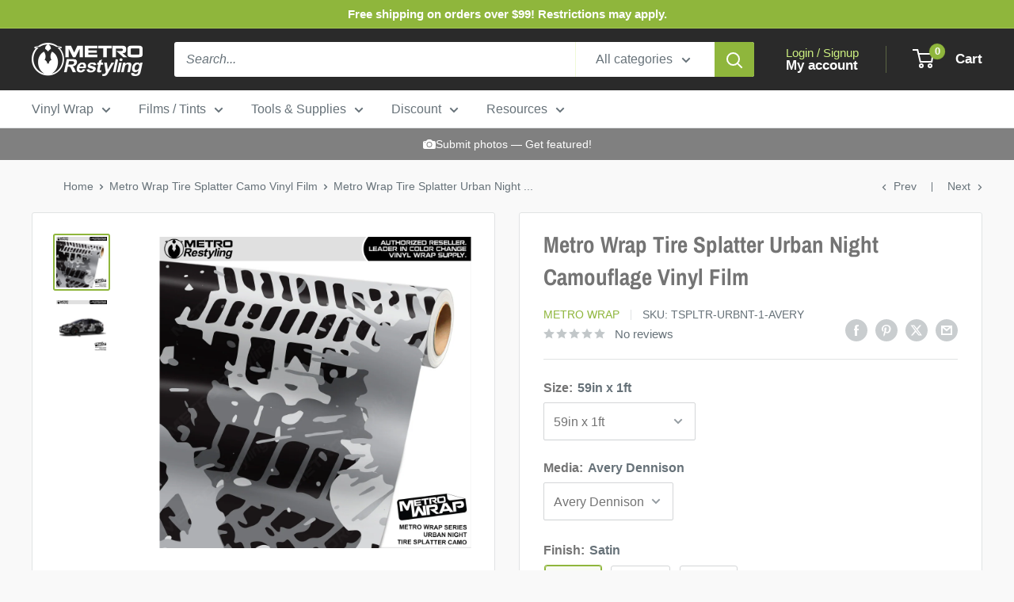

--- FILE ---
content_type: text/html; charset=utf-8
request_url: https://metrorestyling.com/collections/metro-wrap-tire-splatter-camouflage-vinyl-wrap/products/metro-wrap-tire-splatter-urban-night-camouflage-vinyl-film
body_size: 53421
content:
<!doctype html>

<html class="no-js" lang="en">
  <head>
    <meta charset="utf-8">
    <meta name="viewport" content="width=device-width, initial-scale=1.0, height=device-height, minimum-scale=1.0, maximum-scale=1.0">
    <meta name="theme-color" content="#8fb63c">
    <script src="https://ajax.googleapis.com/ajax/libs/jquery/3.6.4/jquery.min.js"></script>
    <title>Tire Splatter Urban Night - Metro Wrap | Metro Restyling</title><meta name="description" content="Metro Wrap Tire Splatter Urban Night Camouflage features a colorful splatter design with tire track marks scattered across the film."><link rel="canonical" href="https://metrorestyling.com/products/metro-wrap-tire-splatter-urban-night-camouflage-vinyl-film"><link rel="shortcut icon" href="//metrorestyling.com/cdn/shop/files/MR_Logo-Icon_300px_96x96.png?v=1686855633" type="image/png"><link rel="preload" as="style" href="//metrorestyling.com/cdn/shop/t/111/assets/theme.css?v=5521986275223684141746199473">
    <link rel="preload" as="script" href="//metrorestyling.com/cdn/shop/t/111/assets/theme.js?v=100826050309035837771714747093">
    <link rel="preconnect" href="https://cdn.shopify.com">
    <link rel="preconnect" href="https://fonts.shopifycdn.com">
    <link rel="dns-prefetch" href="https://productreviews.shopifycdn.com">
    <link rel="dns-prefetch" href="https://ajax.googleapis.com">
    <link rel="dns-prefetch" href="https://maps.googleapis.com">
    <link rel="dns-prefetch" href="https://maps.gstatic.com">

    <meta property="og:type" content="product">
  <meta property="og:title" content="Metro Wrap Tire Splatter Urban Night Camouflage Vinyl Film"><meta property="og:image" content="http://metrorestyling.com/cdn/shop/products/TIRE-SPLATTER_Urban-Night.jpg?v=1669745091">
    <meta property="og:image:secure_url" content="https://metrorestyling.com/cdn/shop/products/TIRE-SPLATTER_Urban-Night.jpg?v=1669745091">
    <meta property="og:image:width" content="1000">
    <meta property="og:image:height" content="1000"><meta property="product:price:amount" content="21.00">
  <meta property="product:price:currency" content="USD"><meta property="og:description" content="Metro Wrap Tire Splatter Urban Night Camouflage features a colorful splatter design with tire track marks scattered across the film."><meta property="og:url" content="https://metrorestyling.com/products/metro-wrap-tire-splatter-urban-night-camouflage-vinyl-film">
<meta property="og:site_name" content="Metro Restyling"><meta name="twitter:card" content="summary"><meta name="twitter:title" content="Metro Wrap Tire Splatter Urban Night Camouflage Vinyl Film">
  <meta name="twitter:description" content="Our Metro Wrap series offers a constantly growing selection of ready to print seemless designs. With over 70 different color palettes available (and the ability to modify colors for custom orders) the options are undeniably endless. This Metro Tire Splatter Urban Night Vinyl Wrap can be used on any non-porous surfaces (ex. gun stocks, vehicles, tabletops, etc.), and has been specifically engineered for easy installation and removal. This allows you to customize almost any appearance to your needs! Choose from various finishes, such as high gloss and matte, and brands, such as 3M and Avery Dennison , and various sizes. Metro Wrap in Tire Splatter Urban Night is made to order, with the highest quality materials and the utmost attention to detail. Show off your Tire Splatter Urban Night car wrap by submitting your photos or writing a review! Your">
  <meta name="twitter:image" content="https://metrorestyling.com/cdn/shop/products/TIRE-SPLATTER_Urban-Night_600x600_crop_center.jpg?v=1669745091">
    <link rel="preload" href="//metrorestyling.com/cdn/fonts/archivo_narrow/archivonarrow_n7.c049bee49aa92b4cfee86dd4e79c9194b8519e2b.woff2" as="font" type="font/woff2" crossorigin><style>
  @font-face {
  font-family: "Archivo Narrow";
  font-weight: 700;
  font-style: normal;
  font-display: swap;
  src: url("//metrorestyling.com/cdn/fonts/archivo_narrow/archivonarrow_n7.c049bee49aa92b4cfee86dd4e79c9194b8519e2b.woff2") format("woff2"),
       url("//metrorestyling.com/cdn/fonts/archivo_narrow/archivonarrow_n7.89eabe3e1f3044c02b965aa5ad3e57c9e898709d.woff") format("woff");
}

  
@font-face {
  font-family: "Archivo Narrow";
  font-weight: 700;
  font-style: italic;
  font-display: swap;
  src: url("//metrorestyling.com/cdn/fonts/archivo_narrow/archivonarrow_i7.394cd4c9437ad9084e13f72957e92bfbe366a689.woff2") format("woff2"),
       url("//metrorestyling.com/cdn/fonts/archivo_narrow/archivonarrow_i7.f7e98758eef2e613f5c757b5780e7f43b6bcf700.woff") format("woff");
}


  
  
  

  :root {
    --default-text-font-size : 15px;
    --base-text-font-size    : 16px;
    --heading-font-family    : "Archivo Narrow", sans-serif;
    --heading-font-weight    : 700;
    --heading-font-style     : normal;
    --text-font-family       : Helvetica, Arial, sans-serif;
    --text-font-weight       : 400;
    --text-font-style        : normal;
    --text-font-bolder-weight: bolder;
    --text-link-decoration   : underline;

    --text-color               : #677279;
    --text-color-rgb           : 103, 114, 121;
    --heading-color            : #747474;
    --border-color             : #e1e3e4;
    --border-color-rgb         : 225, 227, 228;
    --form-border-color        : #d4d6d8;
    --accent-color             : #8fb63c;
    --accent-color-rgb         : 143, 182, 60;
    --link-color               : #8fb63c;
    --link-color-hover         : #627c29;
    --background               : #f9f9f9;
    --secondary-background     : #ffffff;
    --secondary-background-rgb : 255, 255, 255;
    --accent-background        : rgba(143, 182, 60, 0.08);

    --input-background: #ffffff;

    --error-color       : #ff0000;
    --error-background  : rgba(255, 0, 0, 0.07);
    --success-color     : #00aa00;
    --success-background: rgba(0, 170, 0, 0.11);

    --primary-button-background      : #8fb63c;
    --primary-button-background-rgb  : 143, 182, 60;
    --primary-button-text-color      : #ffffff;
    --secondary-button-background    : #2a2a2a;
    --secondary-button-background-rgb: 42, 42, 42;
    --secondary-button-text-color    : #ffffff;

    --header-background      : #2a2a2a;
    --header-text-color      : #ffffff;
    --header-light-text-color: #ccef7f;
    --header-border-color    : rgba(204, 239, 127, 0.3);
    --header-accent-color    : #8fb63c;

    --footer-background-color:    #f9f9f9;
    --footer-heading-text-color:  #8fb63c;
    --footer-body-text-color:     #677279;
    --footer-body-text-color-rgb: 103, 114, 121;
    --footer-accent-color:        #8fb63c;
    --footer-accent-color-rgb:    143, 182, 60;
    --footer-border:              1px solid var(--border-color);
    
    --flickity-arrow-color: #abb1b4;--product-on-sale-accent           : #008a00;
    --product-on-sale-accent-rgb       : 0, 138, 0;
    --product-on-sale-color            : #ffffff;
    --product-in-stock-color           : #008a00;
    --product-low-stock-color          : #ee0000;
    --product-sold-out-color           : #8a9297;
    --product-custom-label-1-background: #0073ff;
    --product-custom-label-1-color     : #ffffff;
    --product-custom-label-2-background: #b300ff;
    --product-custom-label-2-color     : #ffffff;
    --product-review-star-color        : #ffbd00;

    --mobile-container-gutter : 20px;
    --desktop-container-gutter: 40px;

    /* Shopify related variables */
    --payment-terms-background-color: #f9f9f9;
  }
</style>

<script>
  // IE11 does not have support for CSS variables, so we have to polyfill them
  if (!(((window || {}).CSS || {}).supports && window.CSS.supports('(--a: 0)'))) {
    const script = document.createElement('script');
    script.type = 'text/javascript';
    script.src = 'https://cdn.jsdelivr.net/npm/css-vars-ponyfill@2';
    script.onload = function() {
      cssVars({});
    };

    document.getElementsByTagName('head')[0].appendChild(script);
  }
</script>


    <script>window.performance && window.performance.mark && window.performance.mark('shopify.content_for_header.start');</script><meta name="google-site-verification" content="FBEpn-Zc6nVhD1TeB9WXxGNsWq-CVmPLapnKs--hoMg">
<meta id="shopify-digital-wallet" name="shopify-digital-wallet" content="/46739488920/digital_wallets/dialog">
<meta name="shopify-checkout-api-token" content="25a710aeb30a638166a8844bba6f22f7">
<meta id="in-context-paypal-metadata" data-shop-id="46739488920" data-venmo-supported="true" data-environment="production" data-locale="en_US" data-paypal-v4="true" data-currency="USD">
<link rel="alternate" type="application/json+oembed" href="https://metrorestyling.com/products/metro-wrap-tire-splatter-urban-night-camouflage-vinyl-film.oembed">
<script async="async" src="/checkouts/internal/preloads.js?locale=en-US"></script>
<link rel="preconnect" href="https://shop.app" crossorigin="anonymous">
<script async="async" src="https://shop.app/checkouts/internal/preloads.js?locale=en-US&shop_id=46739488920" crossorigin="anonymous"></script>
<script id="apple-pay-shop-capabilities" type="application/json">{"shopId":46739488920,"countryCode":"US","currencyCode":"USD","merchantCapabilities":["supports3DS"],"merchantId":"gid:\/\/shopify\/Shop\/46739488920","merchantName":"Metro Restyling","requiredBillingContactFields":["postalAddress","email","phone"],"requiredShippingContactFields":["postalAddress","email","phone"],"shippingType":"shipping","supportedNetworks":["visa","masterCard","amex","discover","elo","jcb"],"total":{"type":"pending","label":"Metro Restyling","amount":"1.00"},"shopifyPaymentsEnabled":true,"supportsSubscriptions":true}</script>
<script id="shopify-features" type="application/json">{"accessToken":"25a710aeb30a638166a8844bba6f22f7","betas":["rich-media-storefront-analytics"],"domain":"metrorestyling.com","predictiveSearch":true,"shopId":46739488920,"locale":"en"}</script>
<script>var Shopify = Shopify || {};
Shopify.shop = "metrorestyling.myshopify.com";
Shopify.locale = "en";
Shopify.currency = {"active":"USD","rate":"1.0"};
Shopify.country = "US";
Shopify.theme = {"name":"Warehouse 5\/3\/24","id":137465036969,"schema_name":"Warehouse","schema_version":"5.1.0","theme_store_id":871,"role":"main"};
Shopify.theme.handle = "null";
Shopify.theme.style = {"id":null,"handle":null};
Shopify.cdnHost = "metrorestyling.com/cdn";
Shopify.routes = Shopify.routes || {};
Shopify.routes.root = "/";</script>
<script type="module">!function(o){(o.Shopify=o.Shopify||{}).modules=!0}(window);</script>
<script>!function(o){function n(){var o=[];function n(){o.push(Array.prototype.slice.apply(arguments))}return n.q=o,n}var t=o.Shopify=o.Shopify||{};t.loadFeatures=n(),t.autoloadFeatures=n()}(window);</script>
<script>
  window.ShopifyPay = window.ShopifyPay || {};
  window.ShopifyPay.apiHost = "shop.app\/pay";
  window.ShopifyPay.redirectState = null;
</script>
<script id="shop-js-analytics" type="application/json">{"pageType":"product"}</script>
<script defer="defer" async type="module" src="//metrorestyling.com/cdn/shopifycloud/shop-js/modules/v2/client.init-shop-cart-sync_D0dqhulL.en.esm.js"></script>
<script defer="defer" async type="module" src="//metrorestyling.com/cdn/shopifycloud/shop-js/modules/v2/chunk.common_CpVO7qML.esm.js"></script>
<script type="module">
  await import("//metrorestyling.com/cdn/shopifycloud/shop-js/modules/v2/client.init-shop-cart-sync_D0dqhulL.en.esm.js");
await import("//metrorestyling.com/cdn/shopifycloud/shop-js/modules/v2/chunk.common_CpVO7qML.esm.js");

  window.Shopify.SignInWithShop?.initShopCartSync?.({"fedCMEnabled":true,"windoidEnabled":true});

</script>
<script defer="defer" async type="module" src="//metrorestyling.com/cdn/shopifycloud/shop-js/modules/v2/client.payment-terms_BmrqWn8r.en.esm.js"></script>
<script defer="defer" async type="module" src="//metrorestyling.com/cdn/shopifycloud/shop-js/modules/v2/chunk.common_CpVO7qML.esm.js"></script>
<script defer="defer" async type="module" src="//metrorestyling.com/cdn/shopifycloud/shop-js/modules/v2/chunk.modal_DKF6x0Jh.esm.js"></script>
<script type="module">
  await import("//metrorestyling.com/cdn/shopifycloud/shop-js/modules/v2/client.payment-terms_BmrqWn8r.en.esm.js");
await import("//metrorestyling.com/cdn/shopifycloud/shop-js/modules/v2/chunk.common_CpVO7qML.esm.js");
await import("//metrorestyling.com/cdn/shopifycloud/shop-js/modules/v2/chunk.modal_DKF6x0Jh.esm.js");

  
</script>
<script>
  window.Shopify = window.Shopify || {};
  if (!window.Shopify.featureAssets) window.Shopify.featureAssets = {};
  window.Shopify.featureAssets['shop-js'] = {"shop-cart-sync":["modules/v2/client.shop-cart-sync_D9bwt38V.en.esm.js","modules/v2/chunk.common_CpVO7qML.esm.js"],"init-fed-cm":["modules/v2/client.init-fed-cm_BJ8NPuHe.en.esm.js","modules/v2/chunk.common_CpVO7qML.esm.js"],"init-shop-email-lookup-coordinator":["modules/v2/client.init-shop-email-lookup-coordinator_pVrP2-kG.en.esm.js","modules/v2/chunk.common_CpVO7qML.esm.js"],"shop-cash-offers":["modules/v2/client.shop-cash-offers_CNh7FWN-.en.esm.js","modules/v2/chunk.common_CpVO7qML.esm.js","modules/v2/chunk.modal_DKF6x0Jh.esm.js"],"init-shop-cart-sync":["modules/v2/client.init-shop-cart-sync_D0dqhulL.en.esm.js","modules/v2/chunk.common_CpVO7qML.esm.js"],"init-windoid":["modules/v2/client.init-windoid_DaoAelzT.en.esm.js","modules/v2/chunk.common_CpVO7qML.esm.js"],"shop-toast-manager":["modules/v2/client.shop-toast-manager_1DND8Tac.en.esm.js","modules/v2/chunk.common_CpVO7qML.esm.js"],"pay-button":["modules/v2/client.pay-button_CFeQi1r6.en.esm.js","modules/v2/chunk.common_CpVO7qML.esm.js"],"shop-button":["modules/v2/client.shop-button_Ca94MDdQ.en.esm.js","modules/v2/chunk.common_CpVO7qML.esm.js"],"shop-login-button":["modules/v2/client.shop-login-button_DPYNfp1Z.en.esm.js","modules/v2/chunk.common_CpVO7qML.esm.js","modules/v2/chunk.modal_DKF6x0Jh.esm.js"],"avatar":["modules/v2/client.avatar_BTnouDA3.en.esm.js"],"shop-follow-button":["modules/v2/client.shop-follow-button_BMKh4nJE.en.esm.js","modules/v2/chunk.common_CpVO7qML.esm.js","modules/v2/chunk.modal_DKF6x0Jh.esm.js"],"init-customer-accounts-sign-up":["modules/v2/client.init-customer-accounts-sign-up_CJXi5kRN.en.esm.js","modules/v2/client.shop-login-button_DPYNfp1Z.en.esm.js","modules/v2/chunk.common_CpVO7qML.esm.js","modules/v2/chunk.modal_DKF6x0Jh.esm.js"],"init-shop-for-new-customer-accounts":["modules/v2/client.init-shop-for-new-customer-accounts_BoBxkgWu.en.esm.js","modules/v2/client.shop-login-button_DPYNfp1Z.en.esm.js","modules/v2/chunk.common_CpVO7qML.esm.js","modules/v2/chunk.modal_DKF6x0Jh.esm.js"],"init-customer-accounts":["modules/v2/client.init-customer-accounts_DCuDTzpR.en.esm.js","modules/v2/client.shop-login-button_DPYNfp1Z.en.esm.js","modules/v2/chunk.common_CpVO7qML.esm.js","modules/v2/chunk.modal_DKF6x0Jh.esm.js"],"checkout-modal":["modules/v2/client.checkout-modal_U_3e4VxF.en.esm.js","modules/v2/chunk.common_CpVO7qML.esm.js","modules/v2/chunk.modal_DKF6x0Jh.esm.js"],"lead-capture":["modules/v2/client.lead-capture_DEgn0Z8u.en.esm.js","modules/v2/chunk.common_CpVO7qML.esm.js","modules/v2/chunk.modal_DKF6x0Jh.esm.js"],"shop-login":["modules/v2/client.shop-login_CoM5QKZ_.en.esm.js","modules/v2/chunk.common_CpVO7qML.esm.js","modules/v2/chunk.modal_DKF6x0Jh.esm.js"],"payment-terms":["modules/v2/client.payment-terms_BmrqWn8r.en.esm.js","modules/v2/chunk.common_CpVO7qML.esm.js","modules/v2/chunk.modal_DKF6x0Jh.esm.js"]};
</script>
<script>(function() {
  var isLoaded = false;
  function asyncLoad() {
    if (isLoaded) return;
    isLoaded = true;
    var urls = ["https:\/\/files-shpf.mageworx.com\/productoptions\/source.js?mw_productoptions_t=1684872214\u0026shop=metrorestyling.myshopify.com","https:\/\/id-shop.govx.com\/app\/metrorestyling.myshopify.com\/govx.js?shop=metrorestyling.myshopify.com","\/\/cdn.wishpond.net\/connect.js?merchantId=1586212\u0026writeKey=ba8f189b7467\u0026shop=metrorestyling.myshopify.com","https:\/\/cdn.nfcube.com\/c6a7bbe6a8318fe20e762a8d6417e72a.js?shop=metrorestyling.myshopify.com"];
    for (var i = 0; i < urls.length; i++) {
      var s = document.createElement('script');
      s.type = 'text/javascript';
      s.async = true;
      s.src = urls[i];
      var x = document.getElementsByTagName('script')[0];
      x.parentNode.insertBefore(s, x);
    }
  };
  if(window.attachEvent) {
    window.attachEvent('onload', asyncLoad);
  } else {
    window.addEventListener('load', asyncLoad, false);
  }
})();</script>
<script id="__st">var __st={"a":46739488920,"offset":-18000,"reqid":"e8d4f8d8-bc5f-4f43-a4a7-e2c052980c4c-1763920796","pageurl":"metrorestyling.com\/collections\/metro-wrap-tire-splatter-camouflage-vinyl-wrap\/products\/metro-wrap-tire-splatter-urban-night-camouflage-vinyl-film","u":"9c99948764f2","p":"product","rtyp":"product","rid":6438131761321};</script>
<script>window.ShopifyPaypalV4VisibilityTracking = true;</script>
<script id="captcha-bootstrap">!function(){'use strict';const t='contact',e='account',n='new_comment',o=[[t,t],['blogs',n],['comments',n],[t,'customer']],c=[[e,'customer_login'],[e,'guest_login'],[e,'recover_customer_password'],[e,'create_customer']],r=t=>t.map((([t,e])=>`form[action*='/${t}']:not([data-nocaptcha='true']) input[name='form_type'][value='${e}']`)).join(','),a=t=>()=>t?[...document.querySelectorAll(t)].map((t=>t.form)):[];function s(){const t=[...o],e=r(t);return a(e)}const i='password',u='form_key',d=['recaptcha-v3-token','g-recaptcha-response','h-captcha-response',i],f=()=>{try{return window.sessionStorage}catch{return}},m='__shopify_v',_=t=>t.elements[u];function p(t,e,n=!1){try{const o=window.sessionStorage,c=JSON.parse(o.getItem(e)),{data:r}=function(t){const{data:e,action:n}=t;return t[m]||n?{data:e,action:n}:{data:t,action:n}}(c);for(const[e,n]of Object.entries(r))t.elements[e]&&(t.elements[e].value=n);n&&o.removeItem(e)}catch(o){console.error('form repopulation failed',{error:o})}}const l='form_type',E='cptcha';function T(t){t.dataset[E]=!0}const w=window,h=w.document,L='Shopify',v='ce_forms',y='captcha';let A=!1;((t,e)=>{const n=(g='f06e6c50-85a8-45c8-87d0-21a2b65856fe',I='https://cdn.shopify.com/shopifycloud/storefront-forms-hcaptcha/ce_storefront_forms_captcha_hcaptcha.v1.5.2.iife.js',D={infoText:'Protected by hCaptcha',privacyText:'Privacy',termsText:'Terms'},(t,e,n)=>{const o=w[L][v],c=o.bindForm;if(c)return c(t,g,e,D).then(n);var r;o.q.push([[t,g,e,D],n]),r=I,A||(h.body.append(Object.assign(h.createElement('script'),{id:'captcha-provider',async:!0,src:r})),A=!0)});var g,I,D;w[L]=w[L]||{},w[L][v]=w[L][v]||{},w[L][v].q=[],w[L][y]=w[L][y]||{},w[L][y].protect=function(t,e){n(t,void 0,e),T(t)},Object.freeze(w[L][y]),function(t,e,n,w,h,L){const[v,y,A,g]=function(t,e,n){const i=e?o:[],u=t?c:[],d=[...i,...u],f=r(d),m=r(i),_=r(d.filter((([t,e])=>n.includes(e))));return[a(f),a(m),a(_),s()]}(w,h,L),I=t=>{const e=t.target;return e instanceof HTMLFormElement?e:e&&e.form},D=t=>v().includes(t);t.addEventListener('submit',(t=>{const e=I(t);if(!e)return;const n=D(e)&&!e.dataset.hcaptchaBound&&!e.dataset.recaptchaBound,o=_(e),c=g().includes(e)&&(!o||!o.value);(n||c)&&t.preventDefault(),c&&!n&&(function(t){try{if(!f())return;!function(t){const e=f();if(!e)return;const n=_(t);if(!n)return;const o=n.value;o&&e.removeItem(o)}(t);const e=Array.from(Array(32),(()=>Math.random().toString(36)[2])).join('');!function(t,e){_(t)||t.append(Object.assign(document.createElement('input'),{type:'hidden',name:u})),t.elements[u].value=e}(t,e),function(t,e){const n=f();if(!n)return;const o=[...t.querySelectorAll(`input[type='${i}']`)].map((({name:t})=>t)),c=[...d,...o],r={};for(const[a,s]of new FormData(t).entries())c.includes(a)||(r[a]=s);n.setItem(e,JSON.stringify({[m]:1,action:t.action,data:r}))}(t,e)}catch(e){console.error('failed to persist form',e)}}(e),e.submit())}));const S=(t,e)=>{t&&!t.dataset[E]&&(n(t,e.some((e=>e===t))),T(t))};for(const o of['focusin','change'])t.addEventListener(o,(t=>{const e=I(t);D(e)&&S(e,y())}));const B=e.get('form_key'),M=e.get(l),P=B&&M;t.addEventListener('DOMContentLoaded',(()=>{const t=y();if(P)for(const e of t)e.elements[l].value===M&&p(e,B);[...new Set([...A(),...v().filter((t=>'true'===t.dataset.shopifyCaptcha))])].forEach((e=>S(e,t)))}))}(h,new URLSearchParams(w.location.search),n,t,e,['guest_login'])})(!0,!0)}();</script>
<script integrity="sha256-52AcMU7V7pcBOXWImdc/TAGTFKeNjmkeM1Pvks/DTgc=" data-source-attribution="shopify.loadfeatures" defer="defer" src="//metrorestyling.com/cdn/shopifycloud/storefront/assets/storefront/load_feature-81c60534.js" crossorigin="anonymous"></script>
<script crossorigin="anonymous" defer="defer" src="//metrorestyling.com/cdn/shopifycloud/storefront/assets/shopify_pay/storefront-65b4c6d7.js?v=20250812"></script>
<script data-source-attribution="shopify.dynamic_checkout.dynamic.init">var Shopify=Shopify||{};Shopify.PaymentButton=Shopify.PaymentButton||{isStorefrontPortableWallets:!0,init:function(){window.Shopify.PaymentButton.init=function(){};var t=document.createElement("script");t.src="https://metrorestyling.com/cdn/shopifycloud/portable-wallets/latest/portable-wallets.en.js",t.type="module",document.head.appendChild(t)}};
</script>
<script data-source-attribution="shopify.dynamic_checkout.buyer_consent">
  function portableWalletsHideBuyerConsent(e){var t=document.getElementById("shopify-buyer-consent"),n=document.getElementById("shopify-subscription-policy-button");t&&n&&(t.classList.add("hidden"),t.setAttribute("aria-hidden","true"),n.removeEventListener("click",e))}function portableWalletsShowBuyerConsent(e){var t=document.getElementById("shopify-buyer-consent"),n=document.getElementById("shopify-subscription-policy-button");t&&n&&(t.classList.remove("hidden"),t.removeAttribute("aria-hidden"),n.addEventListener("click",e))}window.Shopify?.PaymentButton&&(window.Shopify.PaymentButton.hideBuyerConsent=portableWalletsHideBuyerConsent,window.Shopify.PaymentButton.showBuyerConsent=portableWalletsShowBuyerConsent);
</script>
<script data-source-attribution="shopify.dynamic_checkout.cart.bootstrap">document.addEventListener("DOMContentLoaded",(function(){function t(){return document.querySelector("shopify-accelerated-checkout-cart, shopify-accelerated-checkout")}if(t())Shopify.PaymentButton.init();else{new MutationObserver((function(e,n){t()&&(Shopify.PaymentButton.init(),n.disconnect())})).observe(document.body,{childList:!0,subtree:!0})}}));
</script>
<link id="shopify-accelerated-checkout-styles" rel="stylesheet" media="screen" href="https://metrorestyling.com/cdn/shopifycloud/portable-wallets/latest/accelerated-checkout-backwards-compat.css" crossorigin="anonymous">
<style id="shopify-accelerated-checkout-cart">
        #shopify-buyer-consent {
  margin-top: 1em;
  display: inline-block;
  width: 100%;
}

#shopify-buyer-consent.hidden {
  display: none;
}

#shopify-subscription-policy-button {
  background: none;
  border: none;
  padding: 0;
  text-decoration: underline;
  font-size: inherit;
  cursor: pointer;
}

#shopify-subscription-policy-button::before {
  box-shadow: none;
}

      </style>

<script>window.performance && window.performance.mark && window.performance.mark('shopify.content_for_header.end');</script>

    <link rel="stylesheet" href="//metrorestyling.com/cdn/shop/t/111/assets/theme.css?v=5521986275223684141746199473">

    
  <script type="application/ld+json">
  {
    "@context": "https://schema.org",
    "@type": "Product",
    "productID": 6438131761321,
    "offers": [{
          "@type": "Offer",
          "name": "59in x 1ft \/ Metro Wrap",
          "availability":"https://schema.org/OutOfStock",
          "price": 20.0,
          "priceCurrency": "USD",
          "priceValidUntil": "2025-12-03","sku": "TSPLTR-URBNT-1-MW",
          "url": "/products/metro-wrap-tire-splatter-urban-night-camouflage-vinyl-film?variant=38574797586601"
        },
{
          "@type": "Offer",
          "name": "59in x 15in (Scaled) \/ Metro Wrap",
          "availability":"https://schema.org/OutOfStock",
          "price": 25.0,
          "priceCurrency": "USD",
          "priceValidUntil": "2025-12-03","sku": "TSPLTR-URBNT-59x15-MW",
          "url": "/products/metro-wrap-tire-splatter-urban-night-camouflage-vinyl-film?variant=38574797553833"
        },
{
          "@type": "Offer",
          "name": "59in x 2ft \/ Metro Wrap",
          "availability":"https://schema.org/OutOfStock",
          "price": 40.0,
          "priceCurrency": "USD",
          "priceValidUntil": "2025-12-03","sku": "TSPLTR-URBNT-2-MW",
          "url": "/products/metro-wrap-tire-splatter-urban-night-camouflage-vinyl-film?variant=38574797619369"
        },
{
          "@type": "Offer",
          "name": "59in x 3ft \/ Metro Wrap",
          "availability":"https://schema.org/OutOfStock",
          "price": 60.0,
          "priceCurrency": "USD",
          "priceValidUntil": "2025-12-03","sku": "TSPLTR-URBNT-3-MW",
          "url": "/products/metro-wrap-tire-splatter-urban-night-camouflage-vinyl-film?variant=38574797652137"
        },
{
          "@type": "Offer",
          "name": "59in x 4ft \/ Metro Wrap",
          "availability":"https://schema.org/OutOfStock",
          "price": 79.0,
          "priceCurrency": "USD",
          "priceValidUntil": "2025-12-03","sku": "TSPLTR-URBNT-4-MW",
          "url": "/products/metro-wrap-tire-splatter-urban-night-camouflage-vinyl-film?variant=38574797684905"
        },
{
          "@type": "Offer",
          "name": "59in x 5ft \/ Metro Wrap",
          "availability":"https://schema.org/OutOfStock",
          "price": 99.0,
          "priceCurrency": "USD",
          "priceValidUntil": "2025-12-03","sku": "TSPLTR-URBNT-5-MW",
          "url": "/products/metro-wrap-tire-splatter-urban-night-camouflage-vinyl-film?variant=38574797717673"
        },
{
          "@type": "Offer",
          "name": "59in x 6ft \/ Metro Wrap",
          "availability":"https://schema.org/OutOfStock",
          "price": 118.0,
          "priceCurrency": "USD",
          "priceValidUntil": "2025-12-03","sku": "TSPLTR-URBNT-6-MW",
          "url": "/products/metro-wrap-tire-splatter-urban-night-camouflage-vinyl-film?variant=38574797750441"
        },
{
          "@type": "Offer",
          "name": "59in x 7ft \/ Metro Wrap",
          "availability":"https://schema.org/OutOfStock",
          "price": 137.0,
          "priceCurrency": "USD",
          "priceValidUntil": "2025-12-03","sku": "TSPLTR-URBNT-7-MW",
          "url": "/products/metro-wrap-tire-splatter-urban-night-camouflage-vinyl-film?variant=38574797783209"
        },
{
          "@type": "Offer",
          "name": "59in x 8ft \/ Metro Wrap",
          "availability":"https://schema.org/OutOfStock",
          "price": 155.0,
          "priceCurrency": "USD",
          "priceValidUntil": "2025-12-03","sku": "TSPLTR-URBNT-8-MW",
          "url": "/products/metro-wrap-tire-splatter-urban-night-camouflage-vinyl-film?variant=38574797815977"
        },
{
          "@type": "Offer",
          "name": "59in x 10ft \/ Metro Wrap",
          "availability":"https://schema.org/OutOfStock",
          "price": 194.0,
          "priceCurrency": "USD",
          "priceValidUntil": "2025-12-03","sku": "TSPLTR-URBNT-10-MW",
          "url": "/products/metro-wrap-tire-splatter-urban-night-camouflage-vinyl-film?variant=38574797848745"
        },
{
          "@type": "Offer",
          "name": "59in x 12ft \/ Metro Wrap",
          "availability":"https://schema.org/OutOfStock",
          "price": 232.0,
          "priceCurrency": "USD",
          "priceValidUntil": "2025-12-03","sku": "TSPLTR-URBNT-12-MW",
          "url": "/products/metro-wrap-tire-splatter-urban-night-camouflage-vinyl-film?variant=38574797881513"
        },
{
          "@type": "Offer",
          "name": "59in x 15ft \/ Metro Wrap",
          "availability":"https://schema.org/OutOfStock",
          "price": 287.0,
          "priceCurrency": "USD",
          "priceValidUntil": "2025-12-03","sku": "TSPLTR-URBNT-15-MW",
          "url": "/products/metro-wrap-tire-splatter-urban-night-camouflage-vinyl-film?variant=38574797914281"
        },
{
          "@type": "Offer",
          "name": "59in x 20ft \/ Metro Wrap",
          "availability":"https://schema.org/OutOfStock",
          "price": 383.0,
          "priceCurrency": "USD",
          "priceValidUntil": "2025-12-03","sku": "TSPLTR-URBNT-20-MW",
          "url": "/products/metro-wrap-tire-splatter-urban-night-camouflage-vinyl-film?variant=38574797947049"
        },
{
          "@type": "Offer",
          "name": "59in x 25ft \/ Metro Wrap",
          "availability":"https://schema.org/OutOfStock",
          "price": 478.0,
          "priceCurrency": "USD",
          "priceValidUntil": "2025-12-03","sku": "TSPLTR-URBNT-25-MW",
          "url": "/products/metro-wrap-tire-splatter-urban-night-camouflage-vinyl-film?variant=38574797979817"
        },
{
          "@type": "Offer",
          "name": "59in x 30ft \/ Metro Wrap",
          "availability":"https://schema.org/OutOfStock",
          "price": 573.0,
          "priceCurrency": "USD",
          "priceValidUntil": "2025-12-03","sku": "TSPLTR-URBNT-30-MW",
          "url": "/products/metro-wrap-tire-splatter-urban-night-camouflage-vinyl-film?variant=38574798012585"
        },
{
          "@type": "Offer",
          "name": "59in x 35ft \/ Metro Wrap",
          "availability":"https://schema.org/OutOfStock",
          "price": 669.0,
          "priceCurrency": "USD",
          "priceValidUntil": "2025-12-03","sku": "TSPLTR-URBNT-35-MW",
          "url": "/products/metro-wrap-tire-splatter-urban-night-camouflage-vinyl-film?variant=38574798045353"
        },
{
          "@type": "Offer",
          "name": "59in x 40ft \/ Metro Wrap",
          "availability":"https://schema.org/OutOfStock",
          "price": 764.0,
          "priceCurrency": "USD",
          "priceValidUntil": "2025-12-03","sku": "TSPLTR-URBNT-40-MW",
          "url": "/products/metro-wrap-tire-splatter-urban-night-camouflage-vinyl-film?variant=38574798078121"
        },
{
          "@type": "Offer",
          "name": "59in x 45ft \/ Metro Wrap",
          "availability":"https://schema.org/OutOfStock",
          "price": 859.0,
          "priceCurrency": "USD",
          "priceValidUntil": "2025-12-03","sku": "TSPLTR-URBNT-45-MW",
          "url": "/products/metro-wrap-tire-splatter-urban-night-camouflage-vinyl-film?variant=38574798143657"
        },
{
          "@type": "Offer",
          "name": "59in x 50ft \/ Metro Wrap",
          "availability":"https://schema.org/OutOfStock",
          "price": 955.0,
          "priceCurrency": "USD",
          "priceValidUntil": "2025-12-03","sku": "TSPLTR-URBNT-50-MW",
          "url": "/products/metro-wrap-tire-splatter-urban-night-camouflage-vinyl-film?variant=38574798176425"
        },
{
          "@type": "Offer",
          "name": "59in x 55ft \/ Metro Wrap",
          "availability":"https://schema.org/OutOfStock",
          "price": 1048.0,
          "priceCurrency": "USD",
          "priceValidUntil": "2025-12-03","sku": "TSPLTR-URBNT-55-MW",
          "url": "/products/metro-wrap-tire-splatter-urban-night-camouflage-vinyl-film?variant=38574798209193"
        },
{
          "@type": "Offer",
          "name": "59in x 60ft \/ Metro Wrap",
          "availability":"https://schema.org/OutOfStock",
          "price": 1125.0,
          "priceCurrency": "USD",
          "priceValidUntil": "2025-12-03","sku": "TSPLTR-URBNT-60-MW",
          "url": "/products/metro-wrap-tire-splatter-urban-night-camouflage-vinyl-film?variant=38574798241961"
        },
{
          "@type": "Offer",
          "name": "59in x 65ft \/ Metro Wrap",
          "availability":"https://schema.org/OutOfStock",
          "price": 1168.0,
          "priceCurrency": "USD",
          "priceValidUntil": "2025-12-03","sku": "TSPLTR-URBNT-65-MW",
          "url": "/products/metro-wrap-tire-splatter-urban-night-camouflage-vinyl-film?variant=38574798274729"
        },
{
          "@type": "Offer",
          "name": "59in x 75ft \/ Metro Wrap",
          "availability":"https://schema.org/OutOfStock",
          "price": 1299.0,
          "priceCurrency": "USD",
          "priceValidUntil": "2025-12-03","sku": "TSPLTR-URBNT-75-MW",
          "url": "/products/metro-wrap-tire-splatter-urban-night-camouflage-vinyl-film?variant=38574798307497"
        },
{
          "@type": "Offer",
          "name": "59in x 1ft \/ Avery Dennison",
          "availability":"https://schema.org/InStock",
          "price": 21.0,
          "priceCurrency": "USD",
          "priceValidUntil": "2025-12-03","sku": "TSPLTR-URBNT-1-AVERY",
          "url": "/products/metro-wrap-tire-splatter-urban-night-camouflage-vinyl-film?variant=43681055113385"
        },
{
          "@type": "Offer",
          "name": "59in x 15in (Scaled) \/ Avery Dennison",
          "availability":"https://schema.org/InStock",
          "price": 27.0,
          "priceCurrency": "USD",
          "priceValidUntil": "2025-12-03","sku": "TSPLTR-URBNT-59x15-AVERY",
          "url": "/products/metro-wrap-tire-splatter-urban-night-camouflage-vinyl-film?variant=43681055211689"
        },
{
          "@type": "Offer",
          "name": "59in x 2ft \/ Avery Dennison",
          "availability":"https://schema.org/InStock",
          "price": 42.0,
          "priceCurrency": "USD",
          "priceValidUntil": "2025-12-03","sku": "TSPLTR-URBNT-2-AVERY",
          "url": "/products/metro-wrap-tire-splatter-urban-night-camouflage-vinyl-film?variant=43681055309993"
        },
{
          "@type": "Offer",
          "name": "59in x 3ft \/ Avery Dennison",
          "availability":"https://schema.org/InStock",
          "price": 63.0,
          "priceCurrency": "USD",
          "priceValidUntil": "2025-12-03","sku": "TSPLTR-URBNT-3-AVERY",
          "url": "/products/metro-wrap-tire-splatter-urban-night-camouflage-vinyl-film?variant=43681055408297"
        },
{
          "@type": "Offer",
          "name": "59in x 4ft \/ Avery Dennison",
          "availability":"https://schema.org/InStock",
          "price": 83.0,
          "priceCurrency": "USD",
          "priceValidUntil": "2025-12-03","sku": "TSPLTR-URBNT-4-AVERY",
          "url": "/products/metro-wrap-tire-splatter-urban-night-camouflage-vinyl-film?variant=43681055473833"
        },
{
          "@type": "Offer",
          "name": "59in x 5ft \/ Avery Dennison",
          "availability":"https://schema.org/InStock",
          "price": 103.0,
          "priceCurrency": "USD",
          "priceValidUntil": "2025-12-03","sku": "TSPLTR-URBNT-5-AVERY",
          "url": "/products/metro-wrap-tire-splatter-urban-night-camouflage-vinyl-film?variant=43681055539369"
        },
{
          "@type": "Offer",
          "name": "59in x 6ft \/ Avery Dennison",
          "availability":"https://schema.org/InStock",
          "price": 123.0,
          "priceCurrency": "USD",
          "priceValidUntil": "2025-12-03","sku": "TSPLTR-URBNT-6-AVERY",
          "url": "/products/metro-wrap-tire-splatter-urban-night-camouflage-vinyl-film?variant=43681055637673"
        },
{
          "@type": "Offer",
          "name": "59in x 7ft \/ Avery Dennison",
          "availability":"https://schema.org/InStock",
          "price": 143.0,
          "priceCurrency": "USD",
          "priceValidUntil": "2025-12-03","sku": "TSPLTR-URBNT-7-AVERY",
          "url": "/products/metro-wrap-tire-splatter-urban-night-camouflage-vinyl-film?variant=43681055703209"
        },
{
          "@type": "Offer",
          "name": "59in x 8ft \/ Avery Dennison",
          "availability":"https://schema.org/InStock",
          "price": 163.0,
          "priceCurrency": "USD",
          "priceValidUntil": "2025-12-03","sku": "TSPLTR-URBNT-8-AVERY",
          "url": "/products/metro-wrap-tire-splatter-urban-night-camouflage-vinyl-film?variant=43681055768745"
        },
{
          "@type": "Offer",
          "name": "59in x 10ft \/ Avery Dennison",
          "availability":"https://schema.org/InStock",
          "price": 203.0,
          "priceCurrency": "USD",
          "priceValidUntil": "2025-12-03","sku": "TSPLTR-URBNT-10-AVERY",
          "url": "/products/metro-wrap-tire-splatter-urban-night-camouflage-vinyl-film?variant=43681055801513"
        },
{
          "@type": "Offer",
          "name": "59in x 12ft \/ Avery Dennison",
          "availability":"https://schema.org/InStock",
          "price": 243.0,
          "priceCurrency": "USD",
          "priceValidUntil": "2025-12-03","sku": "TSPLTR-URBNT-12-AVERY",
          "url": "/products/metro-wrap-tire-splatter-urban-night-camouflage-vinyl-film?variant=43681055867049"
        },
{
          "@type": "Offer",
          "name": "59in x 15ft \/ Avery Dennison",
          "availability":"https://schema.org/InStock",
          "price": 299.0,
          "priceCurrency": "USD",
          "priceValidUntil": "2025-12-03","sku": "TSPLTR-URBNT-15-AVERY",
          "url": "/products/metro-wrap-tire-splatter-urban-night-camouflage-vinyl-film?variant=43681055932585"
        },
{
          "@type": "Offer",
          "name": "59in x 20ft \/ Avery Dennison",
          "availability":"https://schema.org/InStock",
          "price": 397.0,
          "priceCurrency": "USD",
          "priceValidUntil": "2025-12-03","sku": "TSPLTR-URBNT-20-AVERY",
          "url": "/products/metro-wrap-tire-splatter-urban-night-camouflage-vinyl-film?variant=43681055998121"
        },
{
          "@type": "Offer",
          "name": "59in x 25ft \/ Avery Dennison",
          "availability":"https://schema.org/InStock",
          "price": 489.0,
          "priceCurrency": "USD",
          "priceValidUntil": "2025-12-03","sku": "TSPLTR-URBNT-25-AVERY",
          "url": "/products/metro-wrap-tire-splatter-urban-night-camouflage-vinyl-film?variant=43681056063657"
        },
{
          "@type": "Offer",
          "name": "59in x 30ft \/ Avery Dennison",
          "availability":"https://schema.org/InStock",
          "price": 583.0,
          "priceCurrency": "USD",
          "priceValidUntil": "2025-12-03","sku": "TSPLTR-URBNT-30-AVERY",
          "url": "/products/metro-wrap-tire-splatter-urban-night-camouflage-vinyl-film?variant=43681056129193"
        },
{
          "@type": "Offer",
          "name": "59in x 35ft \/ Avery Dennison",
          "availability":"https://schema.org/InStock",
          "price": 680.0,
          "priceCurrency": "USD",
          "priceValidUntil": "2025-12-03","sku": "TSPLTR-URBNT-35-AVERY",
          "url": "/products/metro-wrap-tire-splatter-urban-night-camouflage-vinyl-film?variant=43681056194729"
        },
{
          "@type": "Offer",
          "name": "59in x 40ft \/ Avery Dennison",
          "availability":"https://schema.org/InStock",
          "price": 776.0,
          "priceCurrency": "USD",
          "priceValidUntil": "2025-12-03","sku": "TSPLTR-URBNT-40-AVERY",
          "url": "/products/metro-wrap-tire-splatter-urban-night-camouflage-vinyl-film?variant=43681056260265"
        },
{
          "@type": "Offer",
          "name": "59in x 45ft \/ Avery Dennison",
          "availability":"https://schema.org/InStock",
          "price": 873.0,
          "priceCurrency": "USD",
          "priceValidUntil": "2025-12-03","sku": "TSPLTR-URBNT-45-AVERY",
          "url": "/products/metro-wrap-tire-splatter-urban-night-camouflage-vinyl-film?variant=43681056325801"
        },
{
          "@type": "Offer",
          "name": "59in x 50ft \/ Avery Dennison",
          "availability":"https://schema.org/InStock",
          "price": 970.0,
          "priceCurrency": "USD",
          "priceValidUntil": "2025-12-03","sku": "TSPLTR-URBNT-50-AVERY",
          "url": "/products/metro-wrap-tire-splatter-urban-night-camouflage-vinyl-film?variant=43681056391337"
        },
{
          "@type": "Offer",
          "name": "59in x 55ft \/ Avery Dennison",
          "availability":"https://schema.org/InStock",
          "price": 1066.0,
          "priceCurrency": "USD",
          "priceValidUntil": "2025-12-03","sku": "TSPLTR-URBNT-55-AVERY",
          "url": "/products/metro-wrap-tire-splatter-urban-night-camouflage-vinyl-film?variant=43681056424105"
        },
{
          "@type": "Offer",
          "name": "59in x 60ft \/ Avery Dennison",
          "availability":"https://schema.org/InStock",
          "price": 1161.0,
          "priceCurrency": "USD",
          "priceValidUntil": "2025-12-03","sku": "TSPLTR-URBNT-60-AVERY",
          "url": "/products/metro-wrap-tire-splatter-urban-night-camouflage-vinyl-film?variant=43681056489641"
        },
{
          "@type": "Offer",
          "name": "59in x 65ft \/ Avery Dennison",
          "availability":"https://schema.org/InStock",
          "price": 1255.0,
          "priceCurrency": "USD",
          "priceValidUntil": "2025-12-03","sku": "TSPLTR-URBNT-65-AVERY",
          "url": "/products/metro-wrap-tire-splatter-urban-night-camouflage-vinyl-film?variant=43681056555177"
        },
{
          "@type": "Offer",
          "name": "59in x 75ft \/ Avery Dennison",
          "availability":"https://schema.org/InStock",
          "price": 1417.0,
          "priceCurrency": "USD",
          "priceValidUntil": "2025-12-03","sku": "TSPLTR-URBNT-75-AVERY",
          "url": "/products/metro-wrap-tire-splatter-urban-night-camouflage-vinyl-film?variant=43681056653481"
        },
{
          "@type": "Offer",
          "name": "59in x 1ft \/ 3M",
          "availability":"https://schema.org/InStock",
          "price": 25.0,
          "priceCurrency": "USD",
          "priceValidUntil": "2025-12-03","sku": "TSPLTR-URBNT-1-3M",
          "url": "/products/metro-wrap-tire-splatter-urban-night-camouflage-vinyl-film?variant=43683006349481"
        },
{
          "@type": "Offer",
          "name": "59in x 15in (Scaled) \/ 3M",
          "availability":"https://schema.org/InStock",
          "price": 31.0,
          "priceCurrency": "USD",
          "priceValidUntil": "2025-12-03","sku": "TSPLTR-URBNT-59x15-3M",
          "url": "/products/metro-wrap-tire-splatter-urban-night-camouflage-vinyl-film?variant=43683006382249"
        },
{
          "@type": "Offer",
          "name": "59in x 2ft \/ 3M",
          "availability":"https://schema.org/InStock",
          "price": 48.0,
          "priceCurrency": "USD",
          "priceValidUntil": "2025-12-03","sku": "TSPLTR-URBNT-2-3M",
          "url": "/products/metro-wrap-tire-splatter-urban-night-camouflage-vinyl-film?variant=43683006415017"
        },
{
          "@type": "Offer",
          "name": "59in x 3ft \/ 3M",
          "availability":"https://schema.org/InStock",
          "price": 71.0,
          "priceCurrency": "USD",
          "priceValidUntil": "2025-12-03","sku": "TSPLTR-URBNT-3-3M",
          "url": "/products/metro-wrap-tire-splatter-urban-night-camouflage-vinyl-film?variant=43683006447785"
        },
{
          "@type": "Offer",
          "name": "59in x 4ft \/ 3M",
          "availability":"https://schema.org/InStock",
          "price": 94.0,
          "priceCurrency": "USD",
          "priceValidUntil": "2025-12-03","sku": "TSPLTR-URBNT-4-3M",
          "url": "/products/metro-wrap-tire-splatter-urban-night-camouflage-vinyl-film?variant=43683006480553"
        },
{
          "@type": "Offer",
          "name": "59in x 5ft \/ 3M",
          "availability":"https://schema.org/InStock",
          "price": 117.0,
          "priceCurrency": "USD",
          "priceValidUntil": "2025-12-03","sku": "TSPLTR-URBNT-5-3M",
          "url": "/products/metro-wrap-tire-splatter-urban-night-camouflage-vinyl-film?variant=43683006513321"
        },
{
          "@type": "Offer",
          "name": "59in x 6ft \/ 3M",
          "availability":"https://schema.org/InStock",
          "price": 139.0,
          "priceCurrency": "USD",
          "priceValidUntil": "2025-12-03","sku": "TSPLTR-URBNT-6-3M",
          "url": "/products/metro-wrap-tire-splatter-urban-night-camouflage-vinyl-film?variant=43683006546089"
        },
{
          "@type": "Offer",
          "name": "59in x 7ft \/ 3M",
          "availability":"https://schema.org/InStock",
          "price": 161.0,
          "priceCurrency": "USD",
          "priceValidUntil": "2025-12-03","sku": "TSPLTR-URBNT-7-3M",
          "url": "/products/metro-wrap-tire-splatter-urban-night-camouflage-vinyl-film?variant=43683006578857"
        },
{
          "@type": "Offer",
          "name": "59in x 8ft \/ 3M",
          "availability":"https://schema.org/InStock",
          "price": 183.0,
          "priceCurrency": "USD",
          "priceValidUntil": "2025-12-03","sku": "TSPLTR-URBNT-8-3M",
          "url": "/products/metro-wrap-tire-splatter-urban-night-camouflage-vinyl-film?variant=43683006611625"
        },
{
          "@type": "Offer",
          "name": "59in x 10ft \/ 3M",
          "availability":"https://schema.org/InStock",
          "price": 228.0,
          "priceCurrency": "USD",
          "priceValidUntil": "2025-12-03","sku": "TSPLTR-URBNT-10-3M",
          "url": "/products/metro-wrap-tire-splatter-urban-night-camouflage-vinyl-film?variant=43683006644393"
        },
{
          "@type": "Offer",
          "name": "59in x 12ft \/ 3M",
          "availability":"https://schema.org/InStock",
          "price": 273.0,
          "priceCurrency": "USD",
          "priceValidUntil": "2025-12-03","sku": "TSPLTR-URBNT-12-3M",
          "url": "/products/metro-wrap-tire-splatter-urban-night-camouflage-vinyl-film?variant=43683006677161"
        },
{
          "@type": "Offer",
          "name": "59in x 15ft \/ 3M",
          "availability":"https://schema.org/InStock",
          "price": 336.0,
          "priceCurrency": "USD",
          "priceValidUntil": "2025-12-03","sku": "TSPLTR-URBNT-15-3M",
          "url": "/products/metro-wrap-tire-splatter-urban-night-camouflage-vinyl-film?variant=43683006709929"
        },
{
          "@type": "Offer",
          "name": "59in x 20ft \/ 3M",
          "availability":"https://schema.org/InStock",
          "price": 447.0,
          "priceCurrency": "USD",
          "priceValidUntil": "2025-12-03","sku": "TSPLTR-URBNT-20-3M",
          "url": "/products/metro-wrap-tire-splatter-urban-night-camouflage-vinyl-film?variant=43683006742697"
        },
{
          "@type": "Offer",
          "name": "59in x 25ft \/ 3M",
          "availability":"https://schema.org/InStock",
          "price": 550.0,
          "priceCurrency": "USD",
          "priceValidUntil": "2025-12-03","sku": "TSPLTR-URBNT-25-3M",
          "url": "/products/metro-wrap-tire-splatter-urban-night-camouflage-vinyl-film?variant=43683006775465"
        },
{
          "@type": "Offer",
          "name": "59in x 30ft \/ 3M",
          "availability":"https://schema.org/InStock",
          "price": 654.0,
          "priceCurrency": "USD",
          "priceValidUntil": "2025-12-03","sku": "TSPLTR-URBNT-30-3M",
          "url": "/products/metro-wrap-tire-splatter-urban-night-camouflage-vinyl-film?variant=43683006808233"
        },
{
          "@type": "Offer",
          "name": "59in x 35ft \/ 3M",
          "availability":"https://schema.org/InStock",
          "price": 762.0,
          "priceCurrency": "USD",
          "priceValidUntil": "2025-12-03","sku": "TSPLTR-URBNT-35-3M",
          "url": "/products/metro-wrap-tire-splatter-urban-night-camouflage-vinyl-film?variant=43683006841001"
        },
{
          "@type": "Offer",
          "name": "59in x 40ft \/ 3M",
          "availability":"https://schema.org/InStock",
          "price": 870.0,
          "priceCurrency": "USD",
          "priceValidUntil": "2025-12-03","sku": "TSPLTR-URBNT-40-3M",
          "url": "/products/metro-wrap-tire-splatter-urban-night-camouflage-vinyl-film?variant=43683006873769"
        },
{
          "@type": "Offer",
          "name": "59in x 45ft \/ 3M",
          "availability":"https://schema.org/InStock",
          "price": 978.0,
          "priceCurrency": "USD",
          "priceValidUntil": "2025-12-03","sku": "TSPLTR-URBNT-45-3M",
          "url": "/products/metro-wrap-tire-splatter-urban-night-camouflage-vinyl-film?variant=43683006906537"
        },
{
          "@type": "Offer",
          "name": "59in x 50ft \/ 3M",
          "availability":"https://schema.org/InStock",
          "price": 1086.0,
          "priceCurrency": "USD",
          "priceValidUntil": "2025-12-03","sku": "TSPLTR-URBNT-50-3M",
          "url": "/products/metro-wrap-tire-splatter-urban-night-camouflage-vinyl-film?variant=43683006939305"
        },
{
          "@type": "Offer",
          "name": "59in x 55ft \/ 3M",
          "availability":"https://schema.org/InStock",
          "price": 1194.0,
          "priceCurrency": "USD",
          "priceValidUntil": "2025-12-03","sku": "TSPLTR-URBNT-55-3M",
          "url": "/products/metro-wrap-tire-splatter-urban-night-camouflage-vinyl-film?variant=43683006972073"
        },
{
          "@type": "Offer",
          "name": "59in x 60ft \/ 3M",
          "availability":"https://schema.org/InStock",
          "price": 1301.0,
          "priceCurrency": "USD",
          "priceValidUntil": "2025-12-03","sku": "TSPLTR-URBNT-60-3M",
          "url": "/products/metro-wrap-tire-splatter-urban-night-camouflage-vinyl-film?variant=43683007004841"
        },
{
          "@type": "Offer",
          "name": "59in x 65ft \/ 3M",
          "availability":"https://schema.org/InStock",
          "price": 1410.0,
          "priceCurrency": "USD",
          "priceValidUntil": "2025-12-03","sku": "TSPLTR-URBNT-65-3M",
          "url": "/products/metro-wrap-tire-splatter-urban-night-camouflage-vinyl-film?variant=43683007037609"
        },
{
          "@type": "Offer",
          "name": "59in x 75ft \/ 3M",
          "availability":"https://schema.org/InStock",
          "price": 1568.0,
          "priceCurrency": "USD",
          "priceValidUntil": "2025-12-03","sku": "TSPLTR-URBNT-75-3M",
          "url": "/products/metro-wrap-tire-splatter-urban-night-camouflage-vinyl-film?variant=43683007070377"
        }
],"brand": {
      "@type": "Brand",
      "name": "Metro Wrap"
    },
    "name": "Metro Wrap Tire Splatter Urban Night Camouflage Vinyl Film",
    "description": "Our Metro Wrap series offers a constantly growing selection of ready to print seemless designs. With over 70 different color palettes available (and the ability to modify colors for custom orders) the options are undeniably endless.\n\nThis Metro Tire Splatter Urban Night Vinyl Wrap can be used on any non-porous surfaces (ex. gun stocks, vehicles, tabletops, etc.), and has been specifically engineered for easy installation and removal. This allows you to customize almost any appearance to your needs! Choose from various finishes, such as high gloss and matte, and brands, such as 3M and Avery Dennison , and various sizes. Metro Wrap in Tire Splatter Urban Night is made to order, with the highest quality materials and the utmost attention to detail.\n\nShow off your Tire Splatter Urban Night car wrap by submitting your photos or writing a review! Your car wrap may be featured on our website, Instagram, and\/or in advertisements.",
    "category": "Vinyl",
    "url": "/products/metro-wrap-tire-splatter-urban-night-camouflage-vinyl-film",
    "sku": "TSPLTR-URBNT-1-AVERY",
    "image": {
      "@type": "ImageObject",
      "url": "https://metrorestyling.com/cdn/shop/products/TIRE-SPLATTER_Urban-Night.jpg?v=1669745091&width=1024",
      "image": "https://metrorestyling.com/cdn/shop/products/TIRE-SPLATTER_Urban-Night.jpg?v=1669745091&width=1024",
      "name": "Metro Wrap Tire Splatter Urban Night Camouflage Vinyl Film",
      "width": "1024",
      "height": "1024"
    }
  }
  </script>



  <script type="application/ld+json">
  {
    "@context": "https://schema.org",
    "@type": "BreadcrumbList",
  "itemListElement": [{
      "@type": "ListItem",
      "position": 1,
      "name": "Home",
      "item": "https://metrorestyling.com"
    },{
          "@type": "ListItem",
          "position": 2,
          "name": "Metro Wrap Tire Splatter Camo Vinyl Film",
          "item": "https://metrorestyling.com/collections/metro-wrap-tire-splatter-camouflage-vinyl-wrap"
        }, {
          "@type": "ListItem",
          "position": 3,
          "name": "Metro Wrap Tire Splatter Urban Night Camouflage Vinyl Film",
          "item": "https://metrorestyling.com/products/metro-wrap-tire-splatter-urban-night-camouflage-vinyl-film"
        }]
  }
  </script>



    <script>
      // This allows to expose several variables to the global scope, to be used in scripts
      window.theme = {
        pageType: "product",
        cartCount: 0,
        moneyFormat: "${{amount}}",
        moneyWithCurrencyFormat: "${{amount}} USD",
        currencyCodeEnabled: false,
        showDiscount: true,
        discountMode: "saving",
        cartType: "drawer"
      };

      window.routes = {
        rootUrl: "\/",
        rootUrlWithoutSlash: '',
        cartUrl: "\/cart",
        cartAddUrl: "\/cart\/add",
        cartChangeUrl: "\/cart\/change",
        searchUrl: "\/search",
        productRecommendationsUrl: "\/recommendations\/products"
      };

      window.languages = {
        productRegularPrice: "Regular price",
        productSalePrice: "Sale price",
        collectionOnSaleLabel: "Save {{savings}}",
        productFormUnavailable: "Unavailable",
        productFormAddToCart: "Add to cart",
        productFormPreOrder: "Pre-order",
        productFormSoldOut: "Sold out",
        productAdded: "Product has been added to your cart",
        productAddedShort: "Added!",
        shippingEstimatorNoResults: "No shipping could be found for your address.",
        shippingEstimatorOneResult: "There is one shipping rate for your address:",
        shippingEstimatorMultipleResults: "There are {{count}} shipping rates for your address:",
        shippingEstimatorErrors: "There are some errors:"
      };

      document.documentElement.className = document.documentElement.className.replace('no-js', 'js');
    </script><script src="//metrorestyling.com/cdn/shop/t/111/assets/theme.js?v=100826050309035837771714747093" defer></script>
    <script src="//metrorestyling.com/cdn/shop/t/111/assets/custom.js?v=152130111544322673231742314474" defer></script><script>
        (function () {
          window.onpageshow = function() {
            // We force re-freshing the cart content onpageshow, as most browsers will serve a cache copy when hitting the
            // back button, which cause staled data
            document.documentElement.dispatchEvent(new CustomEvent('cart:refresh', {
              bubbles: true,
              detail: {scrollToTop: false}
            }));
          };
        })();
      </script><!-- BEGIN app block: shopify://apps/seguno-popups/blocks/popup-app-embed/f53bd66f-9a20-4ce2-ae2e-ccbd0148bd4b --><meta property="seguno:shop-id" content="46739488920" />


<!-- END app block --><!-- BEGIN app block: shopify://apps/seo-on-blog/blocks/avada-seoon-setting/a45c3e67-be9f-4255-a194-b255a24f37c9 --><!-- BEGIN app snippet: avada-seoon-robot --><!-- Avada SEOOn Robot -->





<!-- END app snippet -->
<!-- BEGIN app snippet: avada-seoon-social --><!-- Avada SEOOn Social -->



<!-- END app snippet -->
<!-- BEGIN app snippet: avada-seoon-gsd --><!-- END app snippet -->
<!-- BEGIN app snippet: avada-seoon-custom-css --> <!-- END app snippet -->
<!-- BEGIN app snippet: avada-seoon-faqs-gsd -->

<!-- END app snippet -->
<!-- BEGIN app snippet: avada-seoon-page-tag --><!-- Avada SEOOn Page Tag -->
<!-- BEGIN app snippet: avada-seoon-robot --><!-- Avada SEOOn Robot -->





<!-- END app snippet -->

<link href="//cdn.shopify.com/extensions/019a3f6a-062c-77a2-ba2a-2d65386907c9/avada-app-99/assets/page-tag.css" rel="stylesheet" type="text/css" media="all" />
<!-- END Avada SEOOn Page Tag -->
<!-- END app snippet -->
<!-- BEGIN app snippet: avada-seoon-recipe-gsd -->

<!-- END app snippet -->
<!-- BEGIN app snippet: avada-seoon-protect-content --><!-- Avada SEOOn Protect Content --><!--End Avada SEOOn Protect Content -->
<!-- END app snippet -->

<!-- END app block --><!-- BEGIN app block: shopify://apps/xo-gallery/blocks/xo-gallery-seo/e61dfbaa-1a75-4e4e-bffc-324f17325251 --><!-- XO Gallery SEO -->

<!-- End: XO Gallery SEO -->


<!-- END app block --><script src="https://cdn.shopify.com/extensions/0199c427-df3e-7dbf-8171-b4fecbfad766/popup-11/assets/popup.js" type="text/javascript" defer="defer"></script>
<script src="https://cdn.shopify.com/extensions/0199c428-72bc-73d1-8107-ec0b452f118f/reviews-54/assets/reviews.js" type="text/javascript" defer="defer"></script>
<link href="https://cdn.shopify.com/extensions/019a3f6a-062c-77a2-ba2a-2d65386907c9/avada-app-99/assets/style-dynamic-product.css" rel="stylesheet" type="text/css" media="all">
<link href="https://monorail-edge.shopifysvc.com" rel="dns-prefetch">
<script>(function(){if ("sendBeacon" in navigator && "performance" in window) {try {var session_token_from_headers = performance.getEntriesByType('navigation')[0].serverTiming.find(x => x.name == '_s').description;} catch {var session_token_from_headers = undefined;}var session_cookie_matches = document.cookie.match(/_shopify_s=([^;]*)/);var session_token_from_cookie = session_cookie_matches && session_cookie_matches.length === 2 ? session_cookie_matches[1] : "";var session_token = session_token_from_headers || session_token_from_cookie || "";function handle_abandonment_event(e) {var entries = performance.getEntries().filter(function(entry) {return /monorail-edge.shopifysvc.com/.test(entry.name);});if (!window.abandonment_tracked && entries.length === 0) {window.abandonment_tracked = true;var currentMs = Date.now();var navigation_start = performance.timing.navigationStart;var payload = {shop_id: 46739488920,url: window.location.href,navigation_start,duration: currentMs - navigation_start,session_token,page_type: "product"};window.navigator.sendBeacon("https://monorail-edge.shopifysvc.com/v1/produce", JSON.stringify({schema_id: "online_store_buyer_site_abandonment/1.1",payload: payload,metadata: {event_created_at_ms: currentMs,event_sent_at_ms: currentMs}}));}}window.addEventListener('pagehide', handle_abandonment_event);}}());</script>
<script id="web-pixels-manager-setup">(function e(e,d,r,n,o){if(void 0===o&&(o={}),!Boolean(null===(a=null===(i=window.Shopify)||void 0===i?void 0:i.analytics)||void 0===a?void 0:a.replayQueue)){var i,a;window.Shopify=window.Shopify||{};var t=window.Shopify;t.analytics=t.analytics||{};var s=t.analytics;s.replayQueue=[],s.publish=function(e,d,r){return s.replayQueue.push([e,d,r]),!0};try{self.performance.mark("wpm:start")}catch(e){}var l=function(){var e={modern:/Edge?\/(1{2}[4-9]|1[2-9]\d|[2-9]\d{2}|\d{4,})\.\d+(\.\d+|)|Firefox\/(1{2}[4-9]|1[2-9]\d|[2-9]\d{2}|\d{4,})\.\d+(\.\d+|)|Chrom(ium|e)\/(9{2}|\d{3,})\.\d+(\.\d+|)|(Maci|X1{2}).+ Version\/(15\.\d+|(1[6-9]|[2-9]\d|\d{3,})\.\d+)([,.]\d+|)( \(\w+\)|)( Mobile\/\w+|) Safari\/|Chrome.+OPR\/(9{2}|\d{3,})\.\d+\.\d+|(CPU[ +]OS|iPhone[ +]OS|CPU[ +]iPhone|CPU IPhone OS|CPU iPad OS)[ +]+(15[._]\d+|(1[6-9]|[2-9]\d|\d{3,})[._]\d+)([._]\d+|)|Android:?[ /-](13[3-9]|1[4-9]\d|[2-9]\d{2}|\d{4,})(\.\d+|)(\.\d+|)|Android.+Firefox\/(13[5-9]|1[4-9]\d|[2-9]\d{2}|\d{4,})\.\d+(\.\d+|)|Android.+Chrom(ium|e)\/(13[3-9]|1[4-9]\d|[2-9]\d{2}|\d{4,})\.\d+(\.\d+|)|SamsungBrowser\/([2-9]\d|\d{3,})\.\d+/,legacy:/Edge?\/(1[6-9]|[2-9]\d|\d{3,})\.\d+(\.\d+|)|Firefox\/(5[4-9]|[6-9]\d|\d{3,})\.\d+(\.\d+|)|Chrom(ium|e)\/(5[1-9]|[6-9]\d|\d{3,})\.\d+(\.\d+|)([\d.]+$|.*Safari\/(?![\d.]+ Edge\/[\d.]+$))|(Maci|X1{2}).+ Version\/(10\.\d+|(1[1-9]|[2-9]\d|\d{3,})\.\d+)([,.]\d+|)( \(\w+\)|)( Mobile\/\w+|) Safari\/|Chrome.+OPR\/(3[89]|[4-9]\d|\d{3,})\.\d+\.\d+|(CPU[ +]OS|iPhone[ +]OS|CPU[ +]iPhone|CPU IPhone OS|CPU iPad OS)[ +]+(10[._]\d+|(1[1-9]|[2-9]\d|\d{3,})[._]\d+)([._]\d+|)|Android:?[ /-](13[3-9]|1[4-9]\d|[2-9]\d{2}|\d{4,})(\.\d+|)(\.\d+|)|Mobile Safari.+OPR\/([89]\d|\d{3,})\.\d+\.\d+|Android.+Firefox\/(13[5-9]|1[4-9]\d|[2-9]\d{2}|\d{4,})\.\d+(\.\d+|)|Android.+Chrom(ium|e)\/(13[3-9]|1[4-9]\d|[2-9]\d{2}|\d{4,})\.\d+(\.\d+|)|Android.+(UC? ?Browser|UCWEB|U3)[ /]?(15\.([5-9]|\d{2,})|(1[6-9]|[2-9]\d|\d{3,})\.\d+)\.\d+|SamsungBrowser\/(5\.\d+|([6-9]|\d{2,})\.\d+)|Android.+MQ{2}Browser\/(14(\.(9|\d{2,})|)|(1[5-9]|[2-9]\d|\d{3,})(\.\d+|))(\.\d+|)|K[Aa][Ii]OS\/(3\.\d+|([4-9]|\d{2,})\.\d+)(\.\d+|)/},d=e.modern,r=e.legacy,n=navigator.userAgent;return n.match(d)?"modern":n.match(r)?"legacy":"unknown"}(),u="modern"===l?"modern":"legacy",c=(null!=n?n:{modern:"",legacy:""})[u],f=function(e){return[e.baseUrl,"/wpm","/b",e.hashVersion,"modern"===e.buildTarget?"m":"l",".js"].join("")}({baseUrl:d,hashVersion:r,buildTarget:u}),m=function(e){var d=e.version,r=e.bundleTarget,n=e.surface,o=e.pageUrl,i=e.monorailEndpoint;return{emit:function(e){var a=e.status,t=e.errorMsg,s=(new Date).getTime(),l=JSON.stringify({metadata:{event_sent_at_ms:s},events:[{schema_id:"web_pixels_manager_load/3.1",payload:{version:d,bundle_target:r,page_url:o,status:a,surface:n,error_msg:t},metadata:{event_created_at_ms:s}}]});if(!i)return console&&console.warn&&console.warn("[Web Pixels Manager] No Monorail endpoint provided, skipping logging."),!1;try{return self.navigator.sendBeacon.bind(self.navigator)(i,l)}catch(e){}var u=new XMLHttpRequest;try{return u.open("POST",i,!0),u.setRequestHeader("Content-Type","text/plain"),u.send(l),!0}catch(e){return console&&console.warn&&console.warn("[Web Pixels Manager] Got an unhandled error while logging to Monorail."),!1}}}}({version:r,bundleTarget:l,surface:e.surface,pageUrl:self.location.href,monorailEndpoint:e.monorailEndpoint});try{o.browserTarget=l,function(e){var d=e.src,r=e.async,n=void 0===r||r,o=e.onload,i=e.onerror,a=e.sri,t=e.scriptDataAttributes,s=void 0===t?{}:t,l=document.createElement("script"),u=document.querySelector("head"),c=document.querySelector("body");if(l.async=n,l.src=d,a&&(l.integrity=a,l.crossOrigin="anonymous"),s)for(var f in s)if(Object.prototype.hasOwnProperty.call(s,f))try{l.dataset[f]=s[f]}catch(e){}if(o&&l.addEventListener("load",o),i&&l.addEventListener("error",i),u)u.appendChild(l);else{if(!c)throw new Error("Did not find a head or body element to append the script");c.appendChild(l)}}({src:f,async:!0,onload:function(){if(!function(){var e,d;return Boolean(null===(d=null===(e=window.Shopify)||void 0===e?void 0:e.analytics)||void 0===d?void 0:d.initialized)}()){var d=window.webPixelsManager.init(e)||void 0;if(d){var r=window.Shopify.analytics;r.replayQueue.forEach((function(e){var r=e[0],n=e[1],o=e[2];d.publishCustomEvent(r,n,o)})),r.replayQueue=[],r.publish=d.publishCustomEvent,r.visitor=d.visitor,r.initialized=!0}}},onerror:function(){return m.emit({status:"failed",errorMsg:"".concat(f," has failed to load")})},sri:function(e){var d=/^sha384-[A-Za-z0-9+/=]+$/;return"string"==typeof e&&d.test(e)}(c)?c:"",scriptDataAttributes:o}),m.emit({status:"loading"})}catch(e){m.emit({status:"failed",errorMsg:(null==e?void 0:e.message)||"Unknown error"})}}})({shopId: 46739488920,storefrontBaseUrl: "https://metrorestyling.com",extensionsBaseUrl: "https://extensions.shopifycdn.com/cdn/shopifycloud/web-pixels-manager",monorailEndpoint: "https://monorail-edge.shopifysvc.com/unstable/produce_batch",surface: "storefront-renderer",enabledBetaFlags: ["2dca8a86"],webPixelsConfigList: [{"id":"538116265","configuration":"{\"config\":\"{\\\"google_tag_ids\\\":[\\\"G-2VKKFWHR50\\\",\\\"AW-1017703654\\\"],\\\"gtag_events\\\":[{\\\"type\\\":\\\"search\\\",\\\"action_label\\\":[\\\"G-2VKKFWHR50\\\",\\\"AW-1017703654\\\/KffeCJKBgPkBEObZo-UD\\\"]},{\\\"type\\\":\\\"begin_checkout\\\",\\\"action_label\\\":[\\\"G-2VKKFWHR50\\\",\\\"AW-1017703654\\\/utxbCI-BgPkBEObZo-UD\\\"]},{\\\"type\\\":\\\"view_item\\\",\\\"action_label\\\":[\\\"G-2VKKFWHR50\\\",\\\"AW-1017703654\\\/TFF3CImBgPkBEObZo-UD\\\"]},{\\\"type\\\":\\\"purchase\\\",\\\"action_label\\\":[\\\"G-2VKKFWHR50\\\",\\\"AW-1017703654\\\/rgkkCIaBgPkBEObZo-UD\\\"]},{\\\"type\\\":\\\"page_view\\\",\\\"action_label\\\":[\\\"G-2VKKFWHR50\\\",\\\"AW-1017703654\\\/zk0HCIOBgPkBEObZo-UD\\\"]},{\\\"type\\\":\\\"add_payment_info\\\",\\\"action_label\\\":[\\\"G-2VKKFWHR50\\\",\\\"AW-1017703654\\\/GuHNCJWBgPkBEObZo-UD\\\"]},{\\\"type\\\":\\\"add_to_cart\\\",\\\"action_label\\\":[\\\"G-2VKKFWHR50\\\",\\\"AW-1017703654\\\/0-umCIyBgPkBEObZo-UD\\\"]}],\\\"enable_monitoring_mode\\\":false}\"}","eventPayloadVersion":"v1","runtimeContext":"OPEN","scriptVersion":"b2a88bafab3e21179ed38636efcd8a93","type":"APP","apiClientId":1780363,"privacyPurposes":[],"dataSharingAdjustments":{"protectedCustomerApprovalScopes":["read_customer_address","read_customer_email","read_customer_name","read_customer_personal_data","read_customer_phone"]}},{"id":"279904425","configuration":"{\"pixel_id\":\"454053709115175\",\"pixel_type\":\"facebook_pixel\",\"metaapp_system_user_token\":\"-\"}","eventPayloadVersion":"v1","runtimeContext":"OPEN","scriptVersion":"ca16bc87fe92b6042fbaa3acc2fbdaa6","type":"APP","apiClientId":2329312,"privacyPurposes":["ANALYTICS","MARKETING","SALE_OF_DATA"],"dataSharingAdjustments":{"protectedCustomerApprovalScopes":["read_customer_address","read_customer_email","read_customer_name","read_customer_personal_data","read_customer_phone"]}},{"id":"86605993","configuration":"{\"tagID\":\"2613046550522\"}","eventPayloadVersion":"v1","runtimeContext":"STRICT","scriptVersion":"18031546ee651571ed29edbe71a3550b","type":"APP","apiClientId":3009811,"privacyPurposes":["ANALYTICS","MARKETING","SALE_OF_DATA"],"dataSharingAdjustments":{"protectedCustomerApprovalScopes":["read_customer_address","read_customer_email","read_customer_name","read_customer_personal_data","read_customer_phone"]}},{"id":"131236009","eventPayloadVersion":"1","runtimeContext":"LAX","scriptVersion":"2","type":"CUSTOM","privacyPurposes":["ANALYTICS","MARKETING","SALE_OF_DATA"],"name":"Google Tag"},{"id":"shopify-app-pixel","configuration":"{}","eventPayloadVersion":"v1","runtimeContext":"STRICT","scriptVersion":"0450","apiClientId":"shopify-pixel","type":"APP","privacyPurposes":["ANALYTICS","MARKETING"]},{"id":"shopify-custom-pixel","eventPayloadVersion":"v1","runtimeContext":"LAX","scriptVersion":"0450","apiClientId":"shopify-pixel","type":"CUSTOM","privacyPurposes":["ANALYTICS","MARKETING"]}],isMerchantRequest: false,initData: {"shop":{"name":"Metro Restyling","paymentSettings":{"currencyCode":"USD"},"myshopifyDomain":"metrorestyling.myshopify.com","countryCode":"US","storefrontUrl":"https:\/\/metrorestyling.com"},"customer":null,"cart":null,"checkout":null,"productVariants":[{"price":{"amount":20.0,"currencyCode":"USD"},"product":{"title":"Metro Wrap Tire Splatter Urban Night Camouflage Vinyl Film","vendor":"Metro Wrap","id":"6438131761321","untranslatedTitle":"Metro Wrap Tire Splatter Urban Night Camouflage Vinyl Film","url":"\/products\/metro-wrap-tire-splatter-urban-night-camouflage-vinyl-film","type":"Vinyl"},"id":"38574797586601","image":{"src":"\/\/metrorestyling.com\/cdn\/shop\/products\/TIRE-SPLATTER_Urban-Night.jpg?v=1669745091"},"sku":"TSPLTR-URBNT-1-MW","title":"59in x 1ft \/ Metro Wrap","untranslatedTitle":"59in x 1ft \/ Metro Wrap"},{"price":{"amount":25.0,"currencyCode":"USD"},"product":{"title":"Metro Wrap Tire Splatter Urban Night Camouflage Vinyl Film","vendor":"Metro Wrap","id":"6438131761321","untranslatedTitle":"Metro Wrap Tire Splatter Urban Night Camouflage Vinyl Film","url":"\/products\/metro-wrap-tire-splatter-urban-night-camouflage-vinyl-film","type":"Vinyl"},"id":"38574797553833","image":{"src":"\/\/metrorestyling.com\/cdn\/shop\/products\/TIRE-SPLATTER_Urban-Night.jpg?v=1669745091"},"sku":"TSPLTR-URBNT-59x15-MW","title":"59in x 15in (Scaled) \/ Metro Wrap","untranslatedTitle":"59in x 15in (Scaled) \/ Metro Wrap"},{"price":{"amount":40.0,"currencyCode":"USD"},"product":{"title":"Metro Wrap Tire Splatter Urban Night Camouflage Vinyl Film","vendor":"Metro Wrap","id":"6438131761321","untranslatedTitle":"Metro Wrap Tire Splatter Urban Night Camouflage Vinyl Film","url":"\/products\/metro-wrap-tire-splatter-urban-night-camouflage-vinyl-film","type":"Vinyl"},"id":"38574797619369","image":{"src":"\/\/metrorestyling.com\/cdn\/shop\/products\/TIRE-SPLATTER_Urban-Night.jpg?v=1669745091"},"sku":"TSPLTR-URBNT-2-MW","title":"59in x 2ft \/ Metro Wrap","untranslatedTitle":"59in x 2ft \/ Metro Wrap"},{"price":{"amount":60.0,"currencyCode":"USD"},"product":{"title":"Metro Wrap Tire Splatter Urban Night Camouflage Vinyl Film","vendor":"Metro Wrap","id":"6438131761321","untranslatedTitle":"Metro Wrap Tire Splatter Urban Night Camouflage Vinyl Film","url":"\/products\/metro-wrap-tire-splatter-urban-night-camouflage-vinyl-film","type":"Vinyl"},"id":"38574797652137","image":{"src":"\/\/metrorestyling.com\/cdn\/shop\/products\/TIRE-SPLATTER_Urban-Night.jpg?v=1669745091"},"sku":"TSPLTR-URBNT-3-MW","title":"59in x 3ft \/ Metro Wrap","untranslatedTitle":"59in x 3ft \/ Metro Wrap"},{"price":{"amount":79.0,"currencyCode":"USD"},"product":{"title":"Metro Wrap Tire Splatter Urban Night Camouflage Vinyl Film","vendor":"Metro Wrap","id":"6438131761321","untranslatedTitle":"Metro Wrap Tire Splatter Urban Night Camouflage Vinyl Film","url":"\/products\/metro-wrap-tire-splatter-urban-night-camouflage-vinyl-film","type":"Vinyl"},"id":"38574797684905","image":{"src":"\/\/metrorestyling.com\/cdn\/shop\/products\/TIRE-SPLATTER_Urban-Night.jpg?v=1669745091"},"sku":"TSPLTR-URBNT-4-MW","title":"59in x 4ft \/ Metro Wrap","untranslatedTitle":"59in x 4ft \/ Metro Wrap"},{"price":{"amount":99.0,"currencyCode":"USD"},"product":{"title":"Metro Wrap Tire Splatter Urban Night Camouflage Vinyl Film","vendor":"Metro Wrap","id":"6438131761321","untranslatedTitle":"Metro Wrap Tire Splatter Urban Night Camouflage Vinyl Film","url":"\/products\/metro-wrap-tire-splatter-urban-night-camouflage-vinyl-film","type":"Vinyl"},"id":"38574797717673","image":{"src":"\/\/metrorestyling.com\/cdn\/shop\/products\/TIRE-SPLATTER_Urban-Night.jpg?v=1669745091"},"sku":"TSPLTR-URBNT-5-MW","title":"59in x 5ft \/ Metro Wrap","untranslatedTitle":"59in x 5ft \/ Metro Wrap"},{"price":{"amount":118.0,"currencyCode":"USD"},"product":{"title":"Metro Wrap Tire Splatter Urban Night Camouflage Vinyl Film","vendor":"Metro Wrap","id":"6438131761321","untranslatedTitle":"Metro Wrap Tire Splatter Urban Night Camouflage Vinyl Film","url":"\/products\/metro-wrap-tire-splatter-urban-night-camouflage-vinyl-film","type":"Vinyl"},"id":"38574797750441","image":{"src":"\/\/metrorestyling.com\/cdn\/shop\/products\/TIRE-SPLATTER_Urban-Night.jpg?v=1669745091"},"sku":"TSPLTR-URBNT-6-MW","title":"59in x 6ft \/ Metro Wrap","untranslatedTitle":"59in x 6ft \/ Metro Wrap"},{"price":{"amount":137.0,"currencyCode":"USD"},"product":{"title":"Metro Wrap Tire Splatter Urban Night Camouflage Vinyl Film","vendor":"Metro Wrap","id":"6438131761321","untranslatedTitle":"Metro Wrap Tire Splatter Urban Night Camouflage Vinyl Film","url":"\/products\/metro-wrap-tire-splatter-urban-night-camouflage-vinyl-film","type":"Vinyl"},"id":"38574797783209","image":{"src":"\/\/metrorestyling.com\/cdn\/shop\/products\/TIRE-SPLATTER_Urban-Night.jpg?v=1669745091"},"sku":"TSPLTR-URBNT-7-MW","title":"59in x 7ft \/ Metro Wrap","untranslatedTitle":"59in x 7ft \/ Metro Wrap"},{"price":{"amount":155.0,"currencyCode":"USD"},"product":{"title":"Metro Wrap Tire Splatter Urban Night Camouflage Vinyl Film","vendor":"Metro Wrap","id":"6438131761321","untranslatedTitle":"Metro Wrap Tire Splatter Urban Night Camouflage Vinyl Film","url":"\/products\/metro-wrap-tire-splatter-urban-night-camouflage-vinyl-film","type":"Vinyl"},"id":"38574797815977","image":{"src":"\/\/metrorestyling.com\/cdn\/shop\/products\/TIRE-SPLATTER_Urban-Night.jpg?v=1669745091"},"sku":"TSPLTR-URBNT-8-MW","title":"59in x 8ft \/ Metro Wrap","untranslatedTitle":"59in x 8ft \/ Metro Wrap"},{"price":{"amount":194.0,"currencyCode":"USD"},"product":{"title":"Metro Wrap Tire Splatter Urban Night Camouflage Vinyl Film","vendor":"Metro Wrap","id":"6438131761321","untranslatedTitle":"Metro Wrap Tire Splatter Urban Night Camouflage Vinyl Film","url":"\/products\/metro-wrap-tire-splatter-urban-night-camouflage-vinyl-film","type":"Vinyl"},"id":"38574797848745","image":{"src":"\/\/metrorestyling.com\/cdn\/shop\/products\/TIRE-SPLATTER_Urban-Night.jpg?v=1669745091"},"sku":"TSPLTR-URBNT-10-MW","title":"59in x 10ft \/ Metro Wrap","untranslatedTitle":"59in x 10ft \/ Metro Wrap"},{"price":{"amount":232.0,"currencyCode":"USD"},"product":{"title":"Metro Wrap Tire Splatter Urban Night Camouflage Vinyl Film","vendor":"Metro Wrap","id":"6438131761321","untranslatedTitle":"Metro Wrap Tire Splatter Urban Night Camouflage Vinyl Film","url":"\/products\/metro-wrap-tire-splatter-urban-night-camouflage-vinyl-film","type":"Vinyl"},"id":"38574797881513","image":{"src":"\/\/metrorestyling.com\/cdn\/shop\/products\/TIRE-SPLATTER_Urban-Night.jpg?v=1669745091"},"sku":"TSPLTR-URBNT-12-MW","title":"59in x 12ft \/ Metro Wrap","untranslatedTitle":"59in x 12ft \/ Metro Wrap"},{"price":{"amount":287.0,"currencyCode":"USD"},"product":{"title":"Metro Wrap Tire Splatter Urban Night Camouflage Vinyl Film","vendor":"Metro Wrap","id":"6438131761321","untranslatedTitle":"Metro Wrap Tire Splatter Urban Night Camouflage Vinyl Film","url":"\/products\/metro-wrap-tire-splatter-urban-night-camouflage-vinyl-film","type":"Vinyl"},"id":"38574797914281","image":{"src":"\/\/metrorestyling.com\/cdn\/shop\/products\/TIRE-SPLATTER_Urban-Night.jpg?v=1669745091"},"sku":"TSPLTR-URBNT-15-MW","title":"59in x 15ft \/ Metro Wrap","untranslatedTitle":"59in x 15ft \/ Metro Wrap"},{"price":{"amount":383.0,"currencyCode":"USD"},"product":{"title":"Metro Wrap Tire Splatter Urban Night Camouflage Vinyl Film","vendor":"Metro Wrap","id":"6438131761321","untranslatedTitle":"Metro Wrap Tire Splatter Urban Night Camouflage Vinyl Film","url":"\/products\/metro-wrap-tire-splatter-urban-night-camouflage-vinyl-film","type":"Vinyl"},"id":"38574797947049","image":{"src":"\/\/metrorestyling.com\/cdn\/shop\/products\/TIRE-SPLATTER_Urban-Night.jpg?v=1669745091"},"sku":"TSPLTR-URBNT-20-MW","title":"59in x 20ft \/ Metro Wrap","untranslatedTitle":"59in x 20ft \/ Metro Wrap"},{"price":{"amount":478.0,"currencyCode":"USD"},"product":{"title":"Metro Wrap Tire Splatter Urban Night Camouflage Vinyl Film","vendor":"Metro Wrap","id":"6438131761321","untranslatedTitle":"Metro Wrap Tire Splatter Urban Night Camouflage Vinyl Film","url":"\/products\/metro-wrap-tire-splatter-urban-night-camouflage-vinyl-film","type":"Vinyl"},"id":"38574797979817","image":{"src":"\/\/metrorestyling.com\/cdn\/shop\/products\/TIRE-SPLATTER_Urban-Night.jpg?v=1669745091"},"sku":"TSPLTR-URBNT-25-MW","title":"59in x 25ft \/ Metro Wrap","untranslatedTitle":"59in x 25ft \/ Metro Wrap"},{"price":{"amount":573.0,"currencyCode":"USD"},"product":{"title":"Metro Wrap Tire Splatter Urban Night Camouflage Vinyl Film","vendor":"Metro Wrap","id":"6438131761321","untranslatedTitle":"Metro Wrap Tire Splatter Urban Night Camouflage Vinyl Film","url":"\/products\/metro-wrap-tire-splatter-urban-night-camouflage-vinyl-film","type":"Vinyl"},"id":"38574798012585","image":{"src":"\/\/metrorestyling.com\/cdn\/shop\/products\/TIRE-SPLATTER_Urban-Night.jpg?v=1669745091"},"sku":"TSPLTR-URBNT-30-MW","title":"59in x 30ft \/ Metro Wrap","untranslatedTitle":"59in x 30ft \/ Metro Wrap"},{"price":{"amount":669.0,"currencyCode":"USD"},"product":{"title":"Metro Wrap Tire Splatter Urban Night Camouflage Vinyl Film","vendor":"Metro Wrap","id":"6438131761321","untranslatedTitle":"Metro Wrap Tire Splatter Urban Night Camouflage Vinyl Film","url":"\/products\/metro-wrap-tire-splatter-urban-night-camouflage-vinyl-film","type":"Vinyl"},"id":"38574798045353","image":{"src":"\/\/metrorestyling.com\/cdn\/shop\/products\/TIRE-SPLATTER_Urban-Night.jpg?v=1669745091"},"sku":"TSPLTR-URBNT-35-MW","title":"59in x 35ft \/ Metro Wrap","untranslatedTitle":"59in x 35ft \/ Metro Wrap"},{"price":{"amount":764.0,"currencyCode":"USD"},"product":{"title":"Metro Wrap Tire Splatter Urban Night Camouflage Vinyl Film","vendor":"Metro Wrap","id":"6438131761321","untranslatedTitle":"Metro Wrap Tire Splatter Urban Night Camouflage Vinyl Film","url":"\/products\/metro-wrap-tire-splatter-urban-night-camouflage-vinyl-film","type":"Vinyl"},"id":"38574798078121","image":{"src":"\/\/metrorestyling.com\/cdn\/shop\/products\/TIRE-SPLATTER_Urban-Night.jpg?v=1669745091"},"sku":"TSPLTR-URBNT-40-MW","title":"59in x 40ft \/ Metro Wrap","untranslatedTitle":"59in x 40ft \/ Metro Wrap"},{"price":{"amount":859.0,"currencyCode":"USD"},"product":{"title":"Metro Wrap Tire Splatter Urban Night Camouflage Vinyl Film","vendor":"Metro Wrap","id":"6438131761321","untranslatedTitle":"Metro Wrap Tire Splatter Urban Night Camouflage Vinyl Film","url":"\/products\/metro-wrap-tire-splatter-urban-night-camouflage-vinyl-film","type":"Vinyl"},"id":"38574798143657","image":{"src":"\/\/metrorestyling.com\/cdn\/shop\/products\/TIRE-SPLATTER_Urban-Night.jpg?v=1669745091"},"sku":"TSPLTR-URBNT-45-MW","title":"59in x 45ft \/ Metro Wrap","untranslatedTitle":"59in x 45ft \/ Metro Wrap"},{"price":{"amount":955.0,"currencyCode":"USD"},"product":{"title":"Metro Wrap Tire Splatter Urban Night Camouflage Vinyl Film","vendor":"Metro Wrap","id":"6438131761321","untranslatedTitle":"Metro Wrap Tire Splatter Urban Night Camouflage Vinyl Film","url":"\/products\/metro-wrap-tire-splatter-urban-night-camouflage-vinyl-film","type":"Vinyl"},"id":"38574798176425","image":{"src":"\/\/metrorestyling.com\/cdn\/shop\/products\/TIRE-SPLATTER_Urban-Night.jpg?v=1669745091"},"sku":"TSPLTR-URBNT-50-MW","title":"59in x 50ft \/ Metro Wrap","untranslatedTitle":"59in x 50ft \/ Metro Wrap"},{"price":{"amount":1048.0,"currencyCode":"USD"},"product":{"title":"Metro Wrap Tire Splatter Urban Night Camouflage Vinyl Film","vendor":"Metro Wrap","id":"6438131761321","untranslatedTitle":"Metro Wrap Tire Splatter Urban Night Camouflage Vinyl Film","url":"\/products\/metro-wrap-tire-splatter-urban-night-camouflage-vinyl-film","type":"Vinyl"},"id":"38574798209193","image":{"src":"\/\/metrorestyling.com\/cdn\/shop\/products\/TIRE-SPLATTER_Urban-Night.jpg?v=1669745091"},"sku":"TSPLTR-URBNT-55-MW","title":"59in x 55ft \/ Metro Wrap","untranslatedTitle":"59in x 55ft \/ Metro Wrap"},{"price":{"amount":1125.0,"currencyCode":"USD"},"product":{"title":"Metro Wrap Tire Splatter Urban Night Camouflage Vinyl Film","vendor":"Metro Wrap","id":"6438131761321","untranslatedTitle":"Metro Wrap Tire Splatter Urban Night Camouflage Vinyl Film","url":"\/products\/metro-wrap-tire-splatter-urban-night-camouflage-vinyl-film","type":"Vinyl"},"id":"38574798241961","image":{"src":"\/\/metrorestyling.com\/cdn\/shop\/products\/TIRE-SPLATTER_Urban-Night.jpg?v=1669745091"},"sku":"TSPLTR-URBNT-60-MW","title":"59in x 60ft \/ Metro Wrap","untranslatedTitle":"59in x 60ft \/ Metro Wrap"},{"price":{"amount":1168.0,"currencyCode":"USD"},"product":{"title":"Metro Wrap Tire Splatter Urban Night Camouflage Vinyl Film","vendor":"Metro Wrap","id":"6438131761321","untranslatedTitle":"Metro Wrap Tire Splatter Urban Night Camouflage Vinyl Film","url":"\/products\/metro-wrap-tire-splatter-urban-night-camouflage-vinyl-film","type":"Vinyl"},"id":"38574798274729","image":{"src":"\/\/metrorestyling.com\/cdn\/shop\/products\/TIRE-SPLATTER_Urban-Night.jpg?v=1669745091"},"sku":"TSPLTR-URBNT-65-MW","title":"59in x 65ft \/ Metro Wrap","untranslatedTitle":"59in x 65ft \/ Metro Wrap"},{"price":{"amount":1299.0,"currencyCode":"USD"},"product":{"title":"Metro Wrap Tire Splatter Urban Night Camouflage Vinyl Film","vendor":"Metro Wrap","id":"6438131761321","untranslatedTitle":"Metro Wrap Tire Splatter Urban Night Camouflage Vinyl Film","url":"\/products\/metro-wrap-tire-splatter-urban-night-camouflage-vinyl-film","type":"Vinyl"},"id":"38574798307497","image":{"src":"\/\/metrorestyling.com\/cdn\/shop\/products\/TIRE-SPLATTER_Urban-Night.jpg?v=1669745091"},"sku":"TSPLTR-URBNT-75-MW","title":"59in x 75ft \/ Metro Wrap","untranslatedTitle":"59in x 75ft \/ Metro Wrap"},{"price":{"amount":21.0,"currencyCode":"USD"},"product":{"title":"Metro Wrap Tire Splatter Urban Night Camouflage Vinyl Film","vendor":"Metro Wrap","id":"6438131761321","untranslatedTitle":"Metro Wrap Tire Splatter Urban Night Camouflage Vinyl Film","url":"\/products\/metro-wrap-tire-splatter-urban-night-camouflage-vinyl-film","type":"Vinyl"},"id":"43681055113385","image":{"src":"\/\/metrorestyling.com\/cdn\/shop\/products\/TIRE-SPLATTER_Urban-Night.jpg?v=1669745091"},"sku":"TSPLTR-URBNT-1-AVERY","title":"59in x 1ft \/ Avery Dennison","untranslatedTitle":"59in x 1ft \/ Avery Dennison"},{"price":{"amount":27.0,"currencyCode":"USD"},"product":{"title":"Metro Wrap Tire Splatter Urban Night Camouflage Vinyl Film","vendor":"Metro Wrap","id":"6438131761321","untranslatedTitle":"Metro Wrap Tire Splatter Urban Night Camouflage Vinyl Film","url":"\/products\/metro-wrap-tire-splatter-urban-night-camouflage-vinyl-film","type":"Vinyl"},"id":"43681055211689","image":{"src":"\/\/metrorestyling.com\/cdn\/shop\/products\/TIRE-SPLATTER_Urban-Night.jpg?v=1669745091"},"sku":"TSPLTR-URBNT-59x15-AVERY","title":"59in x 15in (Scaled) \/ Avery Dennison","untranslatedTitle":"59in x 15in (Scaled) \/ Avery Dennison"},{"price":{"amount":42.0,"currencyCode":"USD"},"product":{"title":"Metro Wrap Tire Splatter Urban Night Camouflage Vinyl Film","vendor":"Metro Wrap","id":"6438131761321","untranslatedTitle":"Metro Wrap Tire Splatter Urban Night Camouflage Vinyl Film","url":"\/products\/metro-wrap-tire-splatter-urban-night-camouflage-vinyl-film","type":"Vinyl"},"id":"43681055309993","image":{"src":"\/\/metrorestyling.com\/cdn\/shop\/products\/TIRE-SPLATTER_Urban-Night.jpg?v=1669745091"},"sku":"TSPLTR-URBNT-2-AVERY","title":"59in x 2ft \/ Avery Dennison","untranslatedTitle":"59in x 2ft \/ Avery Dennison"},{"price":{"amount":63.0,"currencyCode":"USD"},"product":{"title":"Metro Wrap Tire Splatter Urban Night Camouflage Vinyl Film","vendor":"Metro Wrap","id":"6438131761321","untranslatedTitle":"Metro Wrap Tire Splatter Urban Night Camouflage Vinyl Film","url":"\/products\/metro-wrap-tire-splatter-urban-night-camouflage-vinyl-film","type":"Vinyl"},"id":"43681055408297","image":{"src":"\/\/metrorestyling.com\/cdn\/shop\/products\/TIRE-SPLATTER_Urban-Night.jpg?v=1669745091"},"sku":"TSPLTR-URBNT-3-AVERY","title":"59in x 3ft \/ Avery Dennison","untranslatedTitle":"59in x 3ft \/ Avery Dennison"},{"price":{"amount":83.0,"currencyCode":"USD"},"product":{"title":"Metro Wrap Tire Splatter Urban Night Camouflage Vinyl Film","vendor":"Metro Wrap","id":"6438131761321","untranslatedTitle":"Metro Wrap Tire Splatter Urban Night Camouflage Vinyl Film","url":"\/products\/metro-wrap-tire-splatter-urban-night-camouflage-vinyl-film","type":"Vinyl"},"id":"43681055473833","image":{"src":"\/\/metrorestyling.com\/cdn\/shop\/products\/TIRE-SPLATTER_Urban-Night.jpg?v=1669745091"},"sku":"TSPLTR-URBNT-4-AVERY","title":"59in x 4ft \/ Avery Dennison","untranslatedTitle":"59in x 4ft \/ Avery Dennison"},{"price":{"amount":103.0,"currencyCode":"USD"},"product":{"title":"Metro Wrap Tire Splatter Urban Night Camouflage Vinyl Film","vendor":"Metro Wrap","id":"6438131761321","untranslatedTitle":"Metro Wrap Tire Splatter Urban Night Camouflage Vinyl Film","url":"\/products\/metro-wrap-tire-splatter-urban-night-camouflage-vinyl-film","type":"Vinyl"},"id":"43681055539369","image":{"src":"\/\/metrorestyling.com\/cdn\/shop\/products\/TIRE-SPLATTER_Urban-Night.jpg?v=1669745091"},"sku":"TSPLTR-URBNT-5-AVERY","title":"59in x 5ft \/ Avery Dennison","untranslatedTitle":"59in x 5ft \/ Avery Dennison"},{"price":{"amount":123.0,"currencyCode":"USD"},"product":{"title":"Metro Wrap Tire Splatter Urban Night Camouflage Vinyl Film","vendor":"Metro Wrap","id":"6438131761321","untranslatedTitle":"Metro Wrap Tire Splatter Urban Night Camouflage Vinyl Film","url":"\/products\/metro-wrap-tire-splatter-urban-night-camouflage-vinyl-film","type":"Vinyl"},"id":"43681055637673","image":{"src":"\/\/metrorestyling.com\/cdn\/shop\/products\/TIRE-SPLATTER_Urban-Night.jpg?v=1669745091"},"sku":"TSPLTR-URBNT-6-AVERY","title":"59in x 6ft \/ Avery Dennison","untranslatedTitle":"59in x 6ft \/ Avery Dennison"},{"price":{"amount":143.0,"currencyCode":"USD"},"product":{"title":"Metro Wrap Tire Splatter Urban Night Camouflage Vinyl Film","vendor":"Metro Wrap","id":"6438131761321","untranslatedTitle":"Metro Wrap Tire Splatter Urban Night Camouflage Vinyl Film","url":"\/products\/metro-wrap-tire-splatter-urban-night-camouflage-vinyl-film","type":"Vinyl"},"id":"43681055703209","image":{"src":"\/\/metrorestyling.com\/cdn\/shop\/products\/TIRE-SPLATTER_Urban-Night.jpg?v=1669745091"},"sku":"TSPLTR-URBNT-7-AVERY","title":"59in x 7ft \/ Avery Dennison","untranslatedTitle":"59in x 7ft \/ Avery Dennison"},{"price":{"amount":163.0,"currencyCode":"USD"},"product":{"title":"Metro Wrap Tire Splatter Urban Night Camouflage Vinyl Film","vendor":"Metro Wrap","id":"6438131761321","untranslatedTitle":"Metro Wrap Tire Splatter Urban Night Camouflage Vinyl Film","url":"\/products\/metro-wrap-tire-splatter-urban-night-camouflage-vinyl-film","type":"Vinyl"},"id":"43681055768745","image":{"src":"\/\/metrorestyling.com\/cdn\/shop\/products\/TIRE-SPLATTER_Urban-Night.jpg?v=1669745091"},"sku":"TSPLTR-URBNT-8-AVERY","title":"59in x 8ft \/ Avery Dennison","untranslatedTitle":"59in x 8ft \/ Avery Dennison"},{"price":{"amount":203.0,"currencyCode":"USD"},"product":{"title":"Metro Wrap Tire Splatter Urban Night Camouflage Vinyl Film","vendor":"Metro Wrap","id":"6438131761321","untranslatedTitle":"Metro Wrap Tire Splatter Urban Night Camouflage Vinyl Film","url":"\/products\/metro-wrap-tire-splatter-urban-night-camouflage-vinyl-film","type":"Vinyl"},"id":"43681055801513","image":{"src":"\/\/metrorestyling.com\/cdn\/shop\/products\/TIRE-SPLATTER_Urban-Night.jpg?v=1669745091"},"sku":"TSPLTR-URBNT-10-AVERY","title":"59in x 10ft \/ Avery Dennison","untranslatedTitle":"59in x 10ft \/ Avery Dennison"},{"price":{"amount":243.0,"currencyCode":"USD"},"product":{"title":"Metro Wrap Tire Splatter Urban Night Camouflage Vinyl Film","vendor":"Metro Wrap","id":"6438131761321","untranslatedTitle":"Metro Wrap Tire Splatter Urban Night Camouflage Vinyl Film","url":"\/products\/metro-wrap-tire-splatter-urban-night-camouflage-vinyl-film","type":"Vinyl"},"id":"43681055867049","image":{"src":"\/\/metrorestyling.com\/cdn\/shop\/products\/TIRE-SPLATTER_Urban-Night.jpg?v=1669745091"},"sku":"TSPLTR-URBNT-12-AVERY","title":"59in x 12ft \/ Avery Dennison","untranslatedTitle":"59in x 12ft \/ Avery Dennison"},{"price":{"amount":299.0,"currencyCode":"USD"},"product":{"title":"Metro Wrap Tire Splatter Urban Night Camouflage Vinyl Film","vendor":"Metro Wrap","id":"6438131761321","untranslatedTitle":"Metro Wrap Tire Splatter Urban Night Camouflage Vinyl Film","url":"\/products\/metro-wrap-tire-splatter-urban-night-camouflage-vinyl-film","type":"Vinyl"},"id":"43681055932585","image":{"src":"\/\/metrorestyling.com\/cdn\/shop\/products\/TIRE-SPLATTER_Urban-Night.jpg?v=1669745091"},"sku":"TSPLTR-URBNT-15-AVERY","title":"59in x 15ft \/ Avery Dennison","untranslatedTitle":"59in x 15ft \/ Avery Dennison"},{"price":{"amount":397.0,"currencyCode":"USD"},"product":{"title":"Metro Wrap Tire Splatter Urban Night Camouflage Vinyl Film","vendor":"Metro Wrap","id":"6438131761321","untranslatedTitle":"Metro Wrap Tire Splatter Urban Night Camouflage Vinyl Film","url":"\/products\/metro-wrap-tire-splatter-urban-night-camouflage-vinyl-film","type":"Vinyl"},"id":"43681055998121","image":{"src":"\/\/metrorestyling.com\/cdn\/shop\/products\/TIRE-SPLATTER_Urban-Night.jpg?v=1669745091"},"sku":"TSPLTR-URBNT-20-AVERY","title":"59in x 20ft \/ Avery Dennison","untranslatedTitle":"59in x 20ft \/ Avery Dennison"},{"price":{"amount":489.0,"currencyCode":"USD"},"product":{"title":"Metro Wrap Tire Splatter Urban Night Camouflage Vinyl Film","vendor":"Metro Wrap","id":"6438131761321","untranslatedTitle":"Metro Wrap Tire Splatter Urban Night Camouflage Vinyl Film","url":"\/products\/metro-wrap-tire-splatter-urban-night-camouflage-vinyl-film","type":"Vinyl"},"id":"43681056063657","image":{"src":"\/\/metrorestyling.com\/cdn\/shop\/products\/TIRE-SPLATTER_Urban-Night.jpg?v=1669745091"},"sku":"TSPLTR-URBNT-25-AVERY","title":"59in x 25ft \/ Avery Dennison","untranslatedTitle":"59in x 25ft \/ Avery Dennison"},{"price":{"amount":583.0,"currencyCode":"USD"},"product":{"title":"Metro Wrap Tire Splatter Urban Night Camouflage Vinyl Film","vendor":"Metro Wrap","id":"6438131761321","untranslatedTitle":"Metro Wrap Tire Splatter Urban Night Camouflage Vinyl Film","url":"\/products\/metro-wrap-tire-splatter-urban-night-camouflage-vinyl-film","type":"Vinyl"},"id":"43681056129193","image":{"src":"\/\/metrorestyling.com\/cdn\/shop\/products\/TIRE-SPLATTER_Urban-Night.jpg?v=1669745091"},"sku":"TSPLTR-URBNT-30-AVERY","title":"59in x 30ft \/ Avery Dennison","untranslatedTitle":"59in x 30ft \/ Avery Dennison"},{"price":{"amount":680.0,"currencyCode":"USD"},"product":{"title":"Metro Wrap Tire Splatter Urban Night Camouflage Vinyl Film","vendor":"Metro Wrap","id":"6438131761321","untranslatedTitle":"Metro Wrap Tire Splatter Urban Night Camouflage Vinyl Film","url":"\/products\/metro-wrap-tire-splatter-urban-night-camouflage-vinyl-film","type":"Vinyl"},"id":"43681056194729","image":{"src":"\/\/metrorestyling.com\/cdn\/shop\/products\/TIRE-SPLATTER_Urban-Night.jpg?v=1669745091"},"sku":"TSPLTR-URBNT-35-AVERY","title":"59in x 35ft \/ Avery Dennison","untranslatedTitle":"59in x 35ft \/ Avery Dennison"},{"price":{"amount":776.0,"currencyCode":"USD"},"product":{"title":"Metro Wrap Tire Splatter Urban Night Camouflage Vinyl Film","vendor":"Metro Wrap","id":"6438131761321","untranslatedTitle":"Metro Wrap Tire Splatter Urban Night Camouflage Vinyl Film","url":"\/products\/metro-wrap-tire-splatter-urban-night-camouflage-vinyl-film","type":"Vinyl"},"id":"43681056260265","image":{"src":"\/\/metrorestyling.com\/cdn\/shop\/products\/TIRE-SPLATTER_Urban-Night.jpg?v=1669745091"},"sku":"TSPLTR-URBNT-40-AVERY","title":"59in x 40ft \/ Avery Dennison","untranslatedTitle":"59in x 40ft \/ Avery Dennison"},{"price":{"amount":873.0,"currencyCode":"USD"},"product":{"title":"Metro Wrap Tire Splatter Urban Night Camouflage Vinyl Film","vendor":"Metro Wrap","id":"6438131761321","untranslatedTitle":"Metro Wrap Tire Splatter Urban Night Camouflage Vinyl Film","url":"\/products\/metro-wrap-tire-splatter-urban-night-camouflage-vinyl-film","type":"Vinyl"},"id":"43681056325801","image":{"src":"\/\/metrorestyling.com\/cdn\/shop\/products\/TIRE-SPLATTER_Urban-Night.jpg?v=1669745091"},"sku":"TSPLTR-URBNT-45-AVERY","title":"59in x 45ft \/ Avery Dennison","untranslatedTitle":"59in x 45ft \/ Avery Dennison"},{"price":{"amount":970.0,"currencyCode":"USD"},"product":{"title":"Metro Wrap Tire Splatter Urban Night Camouflage Vinyl Film","vendor":"Metro Wrap","id":"6438131761321","untranslatedTitle":"Metro Wrap Tire Splatter Urban Night Camouflage Vinyl Film","url":"\/products\/metro-wrap-tire-splatter-urban-night-camouflage-vinyl-film","type":"Vinyl"},"id":"43681056391337","image":{"src":"\/\/metrorestyling.com\/cdn\/shop\/products\/TIRE-SPLATTER_Urban-Night.jpg?v=1669745091"},"sku":"TSPLTR-URBNT-50-AVERY","title":"59in x 50ft \/ Avery Dennison","untranslatedTitle":"59in x 50ft \/ Avery Dennison"},{"price":{"amount":1066.0,"currencyCode":"USD"},"product":{"title":"Metro Wrap Tire Splatter Urban Night Camouflage Vinyl Film","vendor":"Metro Wrap","id":"6438131761321","untranslatedTitle":"Metro Wrap Tire Splatter Urban Night Camouflage Vinyl Film","url":"\/products\/metro-wrap-tire-splatter-urban-night-camouflage-vinyl-film","type":"Vinyl"},"id":"43681056424105","image":{"src":"\/\/metrorestyling.com\/cdn\/shop\/products\/TIRE-SPLATTER_Urban-Night.jpg?v=1669745091"},"sku":"TSPLTR-URBNT-55-AVERY","title":"59in x 55ft \/ Avery Dennison","untranslatedTitle":"59in x 55ft \/ Avery Dennison"},{"price":{"amount":1161.0,"currencyCode":"USD"},"product":{"title":"Metro Wrap Tire Splatter Urban Night Camouflage Vinyl Film","vendor":"Metro Wrap","id":"6438131761321","untranslatedTitle":"Metro Wrap Tire Splatter Urban Night Camouflage Vinyl Film","url":"\/products\/metro-wrap-tire-splatter-urban-night-camouflage-vinyl-film","type":"Vinyl"},"id":"43681056489641","image":{"src":"\/\/metrorestyling.com\/cdn\/shop\/products\/TIRE-SPLATTER_Urban-Night.jpg?v=1669745091"},"sku":"TSPLTR-URBNT-60-AVERY","title":"59in x 60ft \/ Avery Dennison","untranslatedTitle":"59in x 60ft \/ Avery Dennison"},{"price":{"amount":1255.0,"currencyCode":"USD"},"product":{"title":"Metro Wrap Tire Splatter Urban Night Camouflage Vinyl Film","vendor":"Metro Wrap","id":"6438131761321","untranslatedTitle":"Metro Wrap Tire Splatter Urban Night Camouflage Vinyl Film","url":"\/products\/metro-wrap-tire-splatter-urban-night-camouflage-vinyl-film","type":"Vinyl"},"id":"43681056555177","image":{"src":"\/\/metrorestyling.com\/cdn\/shop\/products\/TIRE-SPLATTER_Urban-Night.jpg?v=1669745091"},"sku":"TSPLTR-URBNT-65-AVERY","title":"59in x 65ft \/ Avery Dennison","untranslatedTitle":"59in x 65ft \/ Avery Dennison"},{"price":{"amount":1417.0,"currencyCode":"USD"},"product":{"title":"Metro Wrap Tire Splatter Urban Night Camouflage Vinyl Film","vendor":"Metro Wrap","id":"6438131761321","untranslatedTitle":"Metro Wrap Tire Splatter Urban Night Camouflage Vinyl Film","url":"\/products\/metro-wrap-tire-splatter-urban-night-camouflage-vinyl-film","type":"Vinyl"},"id":"43681056653481","image":{"src":"\/\/metrorestyling.com\/cdn\/shop\/products\/TIRE-SPLATTER_Urban-Night.jpg?v=1669745091"},"sku":"TSPLTR-URBNT-75-AVERY","title":"59in x 75ft \/ Avery Dennison","untranslatedTitle":"59in x 75ft \/ Avery Dennison"},{"price":{"amount":25.0,"currencyCode":"USD"},"product":{"title":"Metro Wrap Tire Splatter Urban Night Camouflage Vinyl Film","vendor":"Metro Wrap","id":"6438131761321","untranslatedTitle":"Metro Wrap Tire Splatter Urban Night Camouflage Vinyl Film","url":"\/products\/metro-wrap-tire-splatter-urban-night-camouflage-vinyl-film","type":"Vinyl"},"id":"43683006349481","image":{"src":"\/\/metrorestyling.com\/cdn\/shop\/products\/TIRE-SPLATTER_Urban-Night.jpg?v=1669745091"},"sku":"TSPLTR-URBNT-1-3M","title":"59in x 1ft \/ 3M","untranslatedTitle":"59in x 1ft \/ 3M"},{"price":{"amount":31.0,"currencyCode":"USD"},"product":{"title":"Metro Wrap Tire Splatter Urban Night Camouflage Vinyl Film","vendor":"Metro Wrap","id":"6438131761321","untranslatedTitle":"Metro Wrap Tire Splatter Urban Night Camouflage Vinyl Film","url":"\/products\/metro-wrap-tire-splatter-urban-night-camouflage-vinyl-film","type":"Vinyl"},"id":"43683006382249","image":{"src":"\/\/metrorestyling.com\/cdn\/shop\/products\/TIRE-SPLATTER_Urban-Night.jpg?v=1669745091"},"sku":"TSPLTR-URBNT-59x15-3M","title":"59in x 15in (Scaled) \/ 3M","untranslatedTitle":"59in x 15in (Scaled) \/ 3M"},{"price":{"amount":48.0,"currencyCode":"USD"},"product":{"title":"Metro Wrap Tire Splatter Urban Night Camouflage Vinyl Film","vendor":"Metro Wrap","id":"6438131761321","untranslatedTitle":"Metro Wrap Tire Splatter Urban Night Camouflage Vinyl Film","url":"\/products\/metro-wrap-tire-splatter-urban-night-camouflage-vinyl-film","type":"Vinyl"},"id":"43683006415017","image":{"src":"\/\/metrorestyling.com\/cdn\/shop\/products\/TIRE-SPLATTER_Urban-Night.jpg?v=1669745091"},"sku":"TSPLTR-URBNT-2-3M","title":"59in x 2ft \/ 3M","untranslatedTitle":"59in x 2ft \/ 3M"},{"price":{"amount":71.0,"currencyCode":"USD"},"product":{"title":"Metro Wrap Tire Splatter Urban Night Camouflage Vinyl Film","vendor":"Metro Wrap","id":"6438131761321","untranslatedTitle":"Metro Wrap Tire Splatter Urban Night Camouflage Vinyl Film","url":"\/products\/metro-wrap-tire-splatter-urban-night-camouflage-vinyl-film","type":"Vinyl"},"id":"43683006447785","image":{"src":"\/\/metrorestyling.com\/cdn\/shop\/products\/TIRE-SPLATTER_Urban-Night.jpg?v=1669745091"},"sku":"TSPLTR-URBNT-3-3M","title":"59in x 3ft \/ 3M","untranslatedTitle":"59in x 3ft \/ 3M"},{"price":{"amount":94.0,"currencyCode":"USD"},"product":{"title":"Metro Wrap Tire Splatter Urban Night Camouflage Vinyl Film","vendor":"Metro Wrap","id":"6438131761321","untranslatedTitle":"Metro Wrap Tire Splatter Urban Night Camouflage Vinyl Film","url":"\/products\/metro-wrap-tire-splatter-urban-night-camouflage-vinyl-film","type":"Vinyl"},"id":"43683006480553","image":{"src":"\/\/metrorestyling.com\/cdn\/shop\/products\/TIRE-SPLATTER_Urban-Night.jpg?v=1669745091"},"sku":"TSPLTR-URBNT-4-3M","title":"59in x 4ft \/ 3M","untranslatedTitle":"59in x 4ft \/ 3M"},{"price":{"amount":117.0,"currencyCode":"USD"},"product":{"title":"Metro Wrap Tire Splatter Urban Night Camouflage Vinyl Film","vendor":"Metro Wrap","id":"6438131761321","untranslatedTitle":"Metro Wrap Tire Splatter Urban Night Camouflage Vinyl Film","url":"\/products\/metro-wrap-tire-splatter-urban-night-camouflage-vinyl-film","type":"Vinyl"},"id":"43683006513321","image":{"src":"\/\/metrorestyling.com\/cdn\/shop\/products\/TIRE-SPLATTER_Urban-Night.jpg?v=1669745091"},"sku":"TSPLTR-URBNT-5-3M","title":"59in x 5ft \/ 3M","untranslatedTitle":"59in x 5ft \/ 3M"},{"price":{"amount":139.0,"currencyCode":"USD"},"product":{"title":"Metro Wrap Tire Splatter Urban Night Camouflage Vinyl Film","vendor":"Metro Wrap","id":"6438131761321","untranslatedTitle":"Metro Wrap Tire Splatter Urban Night Camouflage Vinyl Film","url":"\/products\/metro-wrap-tire-splatter-urban-night-camouflage-vinyl-film","type":"Vinyl"},"id":"43683006546089","image":{"src":"\/\/metrorestyling.com\/cdn\/shop\/products\/TIRE-SPLATTER_Urban-Night.jpg?v=1669745091"},"sku":"TSPLTR-URBNT-6-3M","title":"59in x 6ft \/ 3M","untranslatedTitle":"59in x 6ft \/ 3M"},{"price":{"amount":161.0,"currencyCode":"USD"},"product":{"title":"Metro Wrap Tire Splatter Urban Night Camouflage Vinyl Film","vendor":"Metro Wrap","id":"6438131761321","untranslatedTitle":"Metro Wrap Tire Splatter Urban Night Camouflage Vinyl Film","url":"\/products\/metro-wrap-tire-splatter-urban-night-camouflage-vinyl-film","type":"Vinyl"},"id":"43683006578857","image":{"src":"\/\/metrorestyling.com\/cdn\/shop\/products\/TIRE-SPLATTER_Urban-Night.jpg?v=1669745091"},"sku":"TSPLTR-URBNT-7-3M","title":"59in x 7ft \/ 3M","untranslatedTitle":"59in x 7ft \/ 3M"},{"price":{"amount":183.0,"currencyCode":"USD"},"product":{"title":"Metro Wrap Tire Splatter Urban Night Camouflage Vinyl Film","vendor":"Metro Wrap","id":"6438131761321","untranslatedTitle":"Metro Wrap Tire Splatter Urban Night Camouflage Vinyl Film","url":"\/products\/metro-wrap-tire-splatter-urban-night-camouflage-vinyl-film","type":"Vinyl"},"id":"43683006611625","image":{"src":"\/\/metrorestyling.com\/cdn\/shop\/products\/TIRE-SPLATTER_Urban-Night.jpg?v=1669745091"},"sku":"TSPLTR-URBNT-8-3M","title":"59in x 8ft \/ 3M","untranslatedTitle":"59in x 8ft \/ 3M"},{"price":{"amount":228.0,"currencyCode":"USD"},"product":{"title":"Metro Wrap Tire Splatter Urban Night Camouflage Vinyl Film","vendor":"Metro Wrap","id":"6438131761321","untranslatedTitle":"Metro Wrap Tire Splatter Urban Night Camouflage Vinyl Film","url":"\/products\/metro-wrap-tire-splatter-urban-night-camouflage-vinyl-film","type":"Vinyl"},"id":"43683006644393","image":{"src":"\/\/metrorestyling.com\/cdn\/shop\/products\/TIRE-SPLATTER_Urban-Night.jpg?v=1669745091"},"sku":"TSPLTR-URBNT-10-3M","title":"59in x 10ft \/ 3M","untranslatedTitle":"59in x 10ft \/ 3M"},{"price":{"amount":273.0,"currencyCode":"USD"},"product":{"title":"Metro Wrap Tire Splatter Urban Night Camouflage Vinyl Film","vendor":"Metro Wrap","id":"6438131761321","untranslatedTitle":"Metro Wrap Tire Splatter Urban Night Camouflage Vinyl Film","url":"\/products\/metro-wrap-tire-splatter-urban-night-camouflage-vinyl-film","type":"Vinyl"},"id":"43683006677161","image":{"src":"\/\/metrorestyling.com\/cdn\/shop\/products\/TIRE-SPLATTER_Urban-Night.jpg?v=1669745091"},"sku":"TSPLTR-URBNT-12-3M","title":"59in x 12ft \/ 3M","untranslatedTitle":"59in x 12ft \/ 3M"},{"price":{"amount":336.0,"currencyCode":"USD"},"product":{"title":"Metro Wrap Tire Splatter Urban Night Camouflage Vinyl Film","vendor":"Metro Wrap","id":"6438131761321","untranslatedTitle":"Metro Wrap Tire Splatter Urban Night Camouflage Vinyl Film","url":"\/products\/metro-wrap-tire-splatter-urban-night-camouflage-vinyl-film","type":"Vinyl"},"id":"43683006709929","image":{"src":"\/\/metrorestyling.com\/cdn\/shop\/products\/TIRE-SPLATTER_Urban-Night.jpg?v=1669745091"},"sku":"TSPLTR-URBNT-15-3M","title":"59in x 15ft \/ 3M","untranslatedTitle":"59in x 15ft \/ 3M"},{"price":{"amount":447.0,"currencyCode":"USD"},"product":{"title":"Metro Wrap Tire Splatter Urban Night Camouflage Vinyl Film","vendor":"Metro Wrap","id":"6438131761321","untranslatedTitle":"Metro Wrap Tire Splatter Urban Night Camouflage Vinyl Film","url":"\/products\/metro-wrap-tire-splatter-urban-night-camouflage-vinyl-film","type":"Vinyl"},"id":"43683006742697","image":{"src":"\/\/metrorestyling.com\/cdn\/shop\/products\/TIRE-SPLATTER_Urban-Night.jpg?v=1669745091"},"sku":"TSPLTR-URBNT-20-3M","title":"59in x 20ft \/ 3M","untranslatedTitle":"59in x 20ft \/ 3M"},{"price":{"amount":550.0,"currencyCode":"USD"},"product":{"title":"Metro Wrap Tire Splatter Urban Night Camouflage Vinyl Film","vendor":"Metro Wrap","id":"6438131761321","untranslatedTitle":"Metro Wrap Tire Splatter Urban Night Camouflage Vinyl Film","url":"\/products\/metro-wrap-tire-splatter-urban-night-camouflage-vinyl-film","type":"Vinyl"},"id":"43683006775465","image":{"src":"\/\/metrorestyling.com\/cdn\/shop\/products\/TIRE-SPLATTER_Urban-Night.jpg?v=1669745091"},"sku":"TSPLTR-URBNT-25-3M","title":"59in x 25ft \/ 3M","untranslatedTitle":"59in x 25ft \/ 3M"},{"price":{"amount":654.0,"currencyCode":"USD"},"product":{"title":"Metro Wrap Tire Splatter Urban Night Camouflage Vinyl Film","vendor":"Metro Wrap","id":"6438131761321","untranslatedTitle":"Metro Wrap Tire Splatter Urban Night Camouflage Vinyl Film","url":"\/products\/metro-wrap-tire-splatter-urban-night-camouflage-vinyl-film","type":"Vinyl"},"id":"43683006808233","image":{"src":"\/\/metrorestyling.com\/cdn\/shop\/products\/TIRE-SPLATTER_Urban-Night.jpg?v=1669745091"},"sku":"TSPLTR-URBNT-30-3M","title":"59in x 30ft \/ 3M","untranslatedTitle":"59in x 30ft \/ 3M"},{"price":{"amount":762.0,"currencyCode":"USD"},"product":{"title":"Metro Wrap Tire Splatter Urban Night Camouflage Vinyl Film","vendor":"Metro Wrap","id":"6438131761321","untranslatedTitle":"Metro Wrap Tire Splatter Urban Night Camouflage Vinyl Film","url":"\/products\/metro-wrap-tire-splatter-urban-night-camouflage-vinyl-film","type":"Vinyl"},"id":"43683006841001","image":{"src":"\/\/metrorestyling.com\/cdn\/shop\/products\/TIRE-SPLATTER_Urban-Night.jpg?v=1669745091"},"sku":"TSPLTR-URBNT-35-3M","title":"59in x 35ft \/ 3M","untranslatedTitle":"59in x 35ft \/ 3M"},{"price":{"amount":870.0,"currencyCode":"USD"},"product":{"title":"Metro Wrap Tire Splatter Urban Night Camouflage Vinyl Film","vendor":"Metro Wrap","id":"6438131761321","untranslatedTitle":"Metro Wrap Tire Splatter Urban Night Camouflage Vinyl Film","url":"\/products\/metro-wrap-tire-splatter-urban-night-camouflage-vinyl-film","type":"Vinyl"},"id":"43683006873769","image":{"src":"\/\/metrorestyling.com\/cdn\/shop\/products\/TIRE-SPLATTER_Urban-Night.jpg?v=1669745091"},"sku":"TSPLTR-URBNT-40-3M","title":"59in x 40ft \/ 3M","untranslatedTitle":"59in x 40ft \/ 3M"},{"price":{"amount":978.0,"currencyCode":"USD"},"product":{"title":"Metro Wrap Tire Splatter Urban Night Camouflage Vinyl Film","vendor":"Metro Wrap","id":"6438131761321","untranslatedTitle":"Metro Wrap Tire Splatter Urban Night Camouflage Vinyl Film","url":"\/products\/metro-wrap-tire-splatter-urban-night-camouflage-vinyl-film","type":"Vinyl"},"id":"43683006906537","image":{"src":"\/\/metrorestyling.com\/cdn\/shop\/products\/TIRE-SPLATTER_Urban-Night.jpg?v=1669745091"},"sku":"TSPLTR-URBNT-45-3M","title":"59in x 45ft \/ 3M","untranslatedTitle":"59in x 45ft \/ 3M"},{"price":{"amount":1086.0,"currencyCode":"USD"},"product":{"title":"Metro Wrap Tire Splatter Urban Night Camouflage Vinyl Film","vendor":"Metro Wrap","id":"6438131761321","untranslatedTitle":"Metro Wrap Tire Splatter Urban Night Camouflage Vinyl Film","url":"\/products\/metro-wrap-tire-splatter-urban-night-camouflage-vinyl-film","type":"Vinyl"},"id":"43683006939305","image":{"src":"\/\/metrorestyling.com\/cdn\/shop\/products\/TIRE-SPLATTER_Urban-Night.jpg?v=1669745091"},"sku":"TSPLTR-URBNT-50-3M","title":"59in x 50ft \/ 3M","untranslatedTitle":"59in x 50ft \/ 3M"},{"price":{"amount":1194.0,"currencyCode":"USD"},"product":{"title":"Metro Wrap Tire Splatter Urban Night Camouflage Vinyl Film","vendor":"Metro Wrap","id":"6438131761321","untranslatedTitle":"Metro Wrap Tire Splatter Urban Night Camouflage Vinyl Film","url":"\/products\/metro-wrap-tire-splatter-urban-night-camouflage-vinyl-film","type":"Vinyl"},"id":"43683006972073","image":{"src":"\/\/metrorestyling.com\/cdn\/shop\/products\/TIRE-SPLATTER_Urban-Night.jpg?v=1669745091"},"sku":"TSPLTR-URBNT-55-3M","title":"59in x 55ft \/ 3M","untranslatedTitle":"59in x 55ft \/ 3M"},{"price":{"amount":1301.0,"currencyCode":"USD"},"product":{"title":"Metro Wrap Tire Splatter Urban Night Camouflage Vinyl Film","vendor":"Metro Wrap","id":"6438131761321","untranslatedTitle":"Metro Wrap Tire Splatter Urban Night Camouflage Vinyl Film","url":"\/products\/metro-wrap-tire-splatter-urban-night-camouflage-vinyl-film","type":"Vinyl"},"id":"43683007004841","image":{"src":"\/\/metrorestyling.com\/cdn\/shop\/products\/TIRE-SPLATTER_Urban-Night.jpg?v=1669745091"},"sku":"TSPLTR-URBNT-60-3M","title":"59in x 60ft \/ 3M","untranslatedTitle":"59in x 60ft \/ 3M"},{"price":{"amount":1410.0,"currencyCode":"USD"},"product":{"title":"Metro Wrap Tire Splatter Urban Night Camouflage Vinyl Film","vendor":"Metro Wrap","id":"6438131761321","untranslatedTitle":"Metro Wrap Tire Splatter Urban Night Camouflage Vinyl Film","url":"\/products\/metro-wrap-tire-splatter-urban-night-camouflage-vinyl-film","type":"Vinyl"},"id":"43683007037609","image":{"src":"\/\/metrorestyling.com\/cdn\/shop\/products\/TIRE-SPLATTER_Urban-Night.jpg?v=1669745091"},"sku":"TSPLTR-URBNT-65-3M","title":"59in x 65ft \/ 3M","untranslatedTitle":"59in x 65ft \/ 3M"},{"price":{"amount":1568.0,"currencyCode":"USD"},"product":{"title":"Metro Wrap Tire Splatter Urban Night Camouflage Vinyl Film","vendor":"Metro Wrap","id":"6438131761321","untranslatedTitle":"Metro Wrap Tire Splatter Urban Night Camouflage Vinyl Film","url":"\/products\/metro-wrap-tire-splatter-urban-night-camouflage-vinyl-film","type":"Vinyl"},"id":"43683007070377","image":{"src":"\/\/metrorestyling.com\/cdn\/shop\/products\/TIRE-SPLATTER_Urban-Night.jpg?v=1669745091"},"sku":"TSPLTR-URBNT-75-3M","title":"59in x 75ft \/ 3M","untranslatedTitle":"59in x 75ft \/ 3M"}],"purchasingCompany":null},},"https://metrorestyling.com/cdn","ae1676cfwd2530674p4253c800m34e853cb",{"modern":"","legacy":""},{"shopId":"46739488920","storefrontBaseUrl":"https:\/\/metrorestyling.com","extensionBaseUrl":"https:\/\/extensions.shopifycdn.com\/cdn\/shopifycloud\/web-pixels-manager","surface":"storefront-renderer","enabledBetaFlags":"[\"2dca8a86\"]","isMerchantRequest":"false","hashVersion":"ae1676cfwd2530674p4253c800m34e853cb","publish":"custom","events":"[[\"page_viewed\",{}],[\"product_viewed\",{\"productVariant\":{\"price\":{\"amount\":21.0,\"currencyCode\":\"USD\"},\"product\":{\"title\":\"Metro Wrap Tire Splatter Urban Night Camouflage Vinyl Film\",\"vendor\":\"Metro Wrap\",\"id\":\"6438131761321\",\"untranslatedTitle\":\"Metro Wrap Tire Splatter Urban Night Camouflage Vinyl Film\",\"url\":\"\/products\/metro-wrap-tire-splatter-urban-night-camouflage-vinyl-film\",\"type\":\"Vinyl\"},\"id\":\"43681055113385\",\"image\":{\"src\":\"\/\/metrorestyling.com\/cdn\/shop\/products\/TIRE-SPLATTER_Urban-Night.jpg?v=1669745091\"},\"sku\":\"TSPLTR-URBNT-1-AVERY\",\"title\":\"59in x 1ft \/ Avery Dennison\",\"untranslatedTitle\":\"59in x 1ft \/ Avery Dennison\"}}]]"});</script><script>
  window.ShopifyAnalytics = window.ShopifyAnalytics || {};
  window.ShopifyAnalytics.meta = window.ShopifyAnalytics.meta || {};
  window.ShopifyAnalytics.meta.currency = 'USD';
  var meta = {"product":{"id":6438131761321,"gid":"gid:\/\/shopify\/Product\/6438131761321","vendor":"Metro Wrap","type":"Vinyl","variants":[{"id":38574797586601,"price":2000,"name":"Metro Wrap Tire Splatter Urban Night Camouflage Vinyl Film - 59in x 1ft \/ Metro Wrap","public_title":"59in x 1ft \/ Metro Wrap","sku":"TSPLTR-URBNT-1-MW"},{"id":38574797553833,"price":2500,"name":"Metro Wrap Tire Splatter Urban Night Camouflage Vinyl Film - 59in x 15in (Scaled) \/ Metro Wrap","public_title":"59in x 15in (Scaled) \/ Metro Wrap","sku":"TSPLTR-URBNT-59x15-MW"},{"id":38574797619369,"price":4000,"name":"Metro Wrap Tire Splatter Urban Night Camouflage Vinyl Film - 59in x 2ft \/ Metro Wrap","public_title":"59in x 2ft \/ Metro Wrap","sku":"TSPLTR-URBNT-2-MW"},{"id":38574797652137,"price":6000,"name":"Metro Wrap Tire Splatter Urban Night Camouflage Vinyl Film - 59in x 3ft \/ Metro Wrap","public_title":"59in x 3ft \/ Metro Wrap","sku":"TSPLTR-URBNT-3-MW"},{"id":38574797684905,"price":7900,"name":"Metro Wrap Tire Splatter Urban Night Camouflage Vinyl Film - 59in x 4ft \/ Metro Wrap","public_title":"59in x 4ft \/ Metro Wrap","sku":"TSPLTR-URBNT-4-MW"},{"id":38574797717673,"price":9900,"name":"Metro Wrap Tire Splatter Urban Night Camouflage Vinyl Film - 59in x 5ft \/ Metro Wrap","public_title":"59in x 5ft \/ Metro Wrap","sku":"TSPLTR-URBNT-5-MW"},{"id":38574797750441,"price":11800,"name":"Metro Wrap Tire Splatter Urban Night Camouflage Vinyl Film - 59in x 6ft \/ Metro Wrap","public_title":"59in x 6ft \/ Metro Wrap","sku":"TSPLTR-URBNT-6-MW"},{"id":38574797783209,"price":13700,"name":"Metro Wrap Tire Splatter Urban Night Camouflage Vinyl Film - 59in x 7ft \/ Metro Wrap","public_title":"59in x 7ft \/ Metro Wrap","sku":"TSPLTR-URBNT-7-MW"},{"id":38574797815977,"price":15500,"name":"Metro Wrap Tire Splatter Urban Night Camouflage Vinyl Film - 59in x 8ft \/ Metro Wrap","public_title":"59in x 8ft \/ Metro Wrap","sku":"TSPLTR-URBNT-8-MW"},{"id":38574797848745,"price":19400,"name":"Metro Wrap Tire Splatter Urban Night Camouflage Vinyl Film - 59in x 10ft \/ Metro Wrap","public_title":"59in x 10ft \/ Metro Wrap","sku":"TSPLTR-URBNT-10-MW"},{"id":38574797881513,"price":23200,"name":"Metro Wrap Tire Splatter Urban Night Camouflage Vinyl Film - 59in x 12ft \/ Metro Wrap","public_title":"59in x 12ft \/ Metro Wrap","sku":"TSPLTR-URBNT-12-MW"},{"id":38574797914281,"price":28700,"name":"Metro Wrap Tire Splatter Urban Night Camouflage Vinyl Film - 59in x 15ft \/ Metro Wrap","public_title":"59in x 15ft \/ Metro Wrap","sku":"TSPLTR-URBNT-15-MW"},{"id":38574797947049,"price":38300,"name":"Metro Wrap Tire Splatter Urban Night Camouflage Vinyl Film - 59in x 20ft \/ Metro Wrap","public_title":"59in x 20ft \/ Metro Wrap","sku":"TSPLTR-URBNT-20-MW"},{"id":38574797979817,"price":47800,"name":"Metro Wrap Tire Splatter Urban Night Camouflage Vinyl Film - 59in x 25ft \/ Metro Wrap","public_title":"59in x 25ft \/ Metro Wrap","sku":"TSPLTR-URBNT-25-MW"},{"id":38574798012585,"price":57300,"name":"Metro Wrap Tire Splatter Urban Night Camouflage Vinyl Film - 59in x 30ft \/ Metro Wrap","public_title":"59in x 30ft \/ Metro Wrap","sku":"TSPLTR-URBNT-30-MW"},{"id":38574798045353,"price":66900,"name":"Metro Wrap Tire Splatter Urban Night Camouflage Vinyl Film - 59in x 35ft \/ Metro Wrap","public_title":"59in x 35ft \/ Metro Wrap","sku":"TSPLTR-URBNT-35-MW"},{"id":38574798078121,"price":76400,"name":"Metro Wrap Tire Splatter Urban Night Camouflage Vinyl Film - 59in x 40ft \/ Metro Wrap","public_title":"59in x 40ft \/ Metro Wrap","sku":"TSPLTR-URBNT-40-MW"},{"id":38574798143657,"price":85900,"name":"Metro Wrap Tire Splatter Urban Night Camouflage Vinyl Film - 59in x 45ft \/ Metro Wrap","public_title":"59in x 45ft \/ Metro Wrap","sku":"TSPLTR-URBNT-45-MW"},{"id":38574798176425,"price":95500,"name":"Metro Wrap Tire Splatter Urban Night Camouflage Vinyl Film - 59in x 50ft \/ Metro Wrap","public_title":"59in x 50ft \/ Metro Wrap","sku":"TSPLTR-URBNT-50-MW"},{"id":38574798209193,"price":104800,"name":"Metro Wrap Tire Splatter Urban Night Camouflage Vinyl Film - 59in x 55ft \/ Metro Wrap","public_title":"59in x 55ft \/ Metro Wrap","sku":"TSPLTR-URBNT-55-MW"},{"id":38574798241961,"price":112500,"name":"Metro Wrap Tire Splatter Urban Night Camouflage Vinyl Film - 59in x 60ft \/ Metro Wrap","public_title":"59in x 60ft \/ Metro Wrap","sku":"TSPLTR-URBNT-60-MW"},{"id":38574798274729,"price":116800,"name":"Metro Wrap Tire Splatter Urban Night Camouflage Vinyl Film - 59in x 65ft \/ Metro Wrap","public_title":"59in x 65ft \/ Metro Wrap","sku":"TSPLTR-URBNT-65-MW"},{"id":38574798307497,"price":129900,"name":"Metro Wrap Tire Splatter Urban Night Camouflage Vinyl Film - 59in x 75ft \/ Metro Wrap","public_title":"59in x 75ft \/ Metro Wrap","sku":"TSPLTR-URBNT-75-MW"},{"id":43681055113385,"price":2100,"name":"Metro Wrap Tire Splatter Urban Night Camouflage Vinyl Film - 59in x 1ft \/ Avery Dennison","public_title":"59in x 1ft \/ Avery Dennison","sku":"TSPLTR-URBNT-1-AVERY"},{"id":43681055211689,"price":2700,"name":"Metro Wrap Tire Splatter Urban Night Camouflage Vinyl Film - 59in x 15in (Scaled) \/ Avery Dennison","public_title":"59in x 15in (Scaled) \/ Avery Dennison","sku":"TSPLTR-URBNT-59x15-AVERY"},{"id":43681055309993,"price":4200,"name":"Metro Wrap Tire Splatter Urban Night Camouflage Vinyl Film - 59in x 2ft \/ Avery Dennison","public_title":"59in x 2ft \/ Avery Dennison","sku":"TSPLTR-URBNT-2-AVERY"},{"id":43681055408297,"price":6300,"name":"Metro Wrap Tire Splatter Urban Night Camouflage Vinyl Film - 59in x 3ft \/ Avery Dennison","public_title":"59in x 3ft \/ Avery Dennison","sku":"TSPLTR-URBNT-3-AVERY"},{"id":43681055473833,"price":8300,"name":"Metro Wrap Tire Splatter Urban Night Camouflage Vinyl Film - 59in x 4ft \/ Avery Dennison","public_title":"59in x 4ft \/ Avery Dennison","sku":"TSPLTR-URBNT-4-AVERY"},{"id":43681055539369,"price":10300,"name":"Metro Wrap Tire Splatter Urban Night Camouflage Vinyl Film - 59in x 5ft \/ Avery Dennison","public_title":"59in x 5ft \/ Avery Dennison","sku":"TSPLTR-URBNT-5-AVERY"},{"id":43681055637673,"price":12300,"name":"Metro Wrap Tire Splatter Urban Night Camouflage Vinyl Film - 59in x 6ft \/ Avery Dennison","public_title":"59in x 6ft \/ Avery Dennison","sku":"TSPLTR-URBNT-6-AVERY"},{"id":43681055703209,"price":14300,"name":"Metro Wrap Tire Splatter Urban Night Camouflage Vinyl Film - 59in x 7ft \/ Avery Dennison","public_title":"59in x 7ft \/ Avery Dennison","sku":"TSPLTR-URBNT-7-AVERY"},{"id":43681055768745,"price":16300,"name":"Metro Wrap Tire Splatter Urban Night Camouflage Vinyl Film - 59in x 8ft \/ Avery Dennison","public_title":"59in x 8ft \/ Avery Dennison","sku":"TSPLTR-URBNT-8-AVERY"},{"id":43681055801513,"price":20300,"name":"Metro Wrap Tire Splatter Urban Night Camouflage Vinyl Film - 59in x 10ft \/ Avery Dennison","public_title":"59in x 10ft \/ Avery Dennison","sku":"TSPLTR-URBNT-10-AVERY"},{"id":43681055867049,"price":24300,"name":"Metro Wrap Tire Splatter Urban Night Camouflage Vinyl Film - 59in x 12ft \/ Avery Dennison","public_title":"59in x 12ft \/ Avery Dennison","sku":"TSPLTR-URBNT-12-AVERY"},{"id":43681055932585,"price":29900,"name":"Metro Wrap Tire Splatter Urban Night Camouflage Vinyl Film - 59in x 15ft \/ Avery Dennison","public_title":"59in x 15ft \/ Avery Dennison","sku":"TSPLTR-URBNT-15-AVERY"},{"id":43681055998121,"price":39700,"name":"Metro Wrap Tire Splatter Urban Night Camouflage Vinyl Film - 59in x 20ft \/ Avery Dennison","public_title":"59in x 20ft \/ Avery Dennison","sku":"TSPLTR-URBNT-20-AVERY"},{"id":43681056063657,"price":48900,"name":"Metro Wrap Tire Splatter Urban Night Camouflage Vinyl Film - 59in x 25ft \/ Avery Dennison","public_title":"59in x 25ft \/ Avery Dennison","sku":"TSPLTR-URBNT-25-AVERY"},{"id":43681056129193,"price":58300,"name":"Metro Wrap Tire Splatter Urban Night Camouflage Vinyl Film - 59in x 30ft \/ Avery Dennison","public_title":"59in x 30ft \/ Avery Dennison","sku":"TSPLTR-URBNT-30-AVERY"},{"id":43681056194729,"price":68000,"name":"Metro Wrap Tire Splatter Urban Night Camouflage Vinyl Film - 59in x 35ft \/ Avery Dennison","public_title":"59in x 35ft \/ Avery Dennison","sku":"TSPLTR-URBNT-35-AVERY"},{"id":43681056260265,"price":77600,"name":"Metro Wrap Tire Splatter Urban Night Camouflage Vinyl Film - 59in x 40ft \/ Avery Dennison","public_title":"59in x 40ft \/ Avery Dennison","sku":"TSPLTR-URBNT-40-AVERY"},{"id":43681056325801,"price":87300,"name":"Metro Wrap Tire Splatter Urban Night Camouflage Vinyl Film - 59in x 45ft \/ Avery Dennison","public_title":"59in x 45ft \/ Avery Dennison","sku":"TSPLTR-URBNT-45-AVERY"},{"id":43681056391337,"price":97000,"name":"Metro Wrap Tire Splatter Urban Night Camouflage Vinyl Film - 59in x 50ft \/ Avery Dennison","public_title":"59in x 50ft \/ Avery Dennison","sku":"TSPLTR-URBNT-50-AVERY"},{"id":43681056424105,"price":106600,"name":"Metro Wrap Tire Splatter Urban Night Camouflage Vinyl Film - 59in x 55ft \/ Avery Dennison","public_title":"59in x 55ft \/ Avery Dennison","sku":"TSPLTR-URBNT-55-AVERY"},{"id":43681056489641,"price":116100,"name":"Metro Wrap Tire Splatter Urban Night Camouflage Vinyl Film - 59in x 60ft \/ Avery Dennison","public_title":"59in x 60ft \/ Avery Dennison","sku":"TSPLTR-URBNT-60-AVERY"},{"id":43681056555177,"price":125500,"name":"Metro Wrap Tire Splatter Urban Night Camouflage Vinyl Film - 59in x 65ft \/ Avery Dennison","public_title":"59in x 65ft \/ Avery Dennison","sku":"TSPLTR-URBNT-65-AVERY"},{"id":43681056653481,"price":141700,"name":"Metro Wrap Tire Splatter Urban Night Camouflage Vinyl Film - 59in x 75ft \/ Avery Dennison","public_title":"59in x 75ft \/ Avery Dennison","sku":"TSPLTR-URBNT-75-AVERY"},{"id":43683006349481,"price":2500,"name":"Metro Wrap Tire Splatter Urban Night Camouflage Vinyl Film - 59in x 1ft \/ 3M","public_title":"59in x 1ft \/ 3M","sku":"TSPLTR-URBNT-1-3M"},{"id":43683006382249,"price":3100,"name":"Metro Wrap Tire Splatter Urban Night Camouflage Vinyl Film - 59in x 15in (Scaled) \/ 3M","public_title":"59in x 15in (Scaled) \/ 3M","sku":"TSPLTR-URBNT-59x15-3M"},{"id":43683006415017,"price":4800,"name":"Metro Wrap Tire Splatter Urban Night Camouflage Vinyl Film - 59in x 2ft \/ 3M","public_title":"59in x 2ft \/ 3M","sku":"TSPLTR-URBNT-2-3M"},{"id":43683006447785,"price":7100,"name":"Metro Wrap Tire Splatter Urban Night Camouflage Vinyl Film - 59in x 3ft \/ 3M","public_title":"59in x 3ft \/ 3M","sku":"TSPLTR-URBNT-3-3M"},{"id":43683006480553,"price":9400,"name":"Metro Wrap Tire Splatter Urban Night Camouflage Vinyl Film - 59in x 4ft \/ 3M","public_title":"59in x 4ft \/ 3M","sku":"TSPLTR-URBNT-4-3M"},{"id":43683006513321,"price":11700,"name":"Metro Wrap Tire Splatter Urban Night Camouflage Vinyl Film - 59in x 5ft \/ 3M","public_title":"59in x 5ft \/ 3M","sku":"TSPLTR-URBNT-5-3M"},{"id":43683006546089,"price":13900,"name":"Metro Wrap Tire Splatter Urban Night Camouflage Vinyl Film - 59in x 6ft \/ 3M","public_title":"59in x 6ft \/ 3M","sku":"TSPLTR-URBNT-6-3M"},{"id":43683006578857,"price":16100,"name":"Metro Wrap Tire Splatter Urban Night Camouflage Vinyl Film - 59in x 7ft \/ 3M","public_title":"59in x 7ft \/ 3M","sku":"TSPLTR-URBNT-7-3M"},{"id":43683006611625,"price":18300,"name":"Metro Wrap Tire Splatter Urban Night Camouflage Vinyl Film - 59in x 8ft \/ 3M","public_title":"59in x 8ft \/ 3M","sku":"TSPLTR-URBNT-8-3M"},{"id":43683006644393,"price":22800,"name":"Metro Wrap Tire Splatter Urban Night Camouflage Vinyl Film - 59in x 10ft \/ 3M","public_title":"59in x 10ft \/ 3M","sku":"TSPLTR-URBNT-10-3M"},{"id":43683006677161,"price":27300,"name":"Metro Wrap Tire Splatter Urban Night Camouflage Vinyl Film - 59in x 12ft \/ 3M","public_title":"59in x 12ft \/ 3M","sku":"TSPLTR-URBNT-12-3M"},{"id":43683006709929,"price":33600,"name":"Metro Wrap Tire Splatter Urban Night Camouflage Vinyl Film - 59in x 15ft \/ 3M","public_title":"59in x 15ft \/ 3M","sku":"TSPLTR-URBNT-15-3M"},{"id":43683006742697,"price":44700,"name":"Metro Wrap Tire Splatter Urban Night Camouflage Vinyl Film - 59in x 20ft \/ 3M","public_title":"59in x 20ft \/ 3M","sku":"TSPLTR-URBNT-20-3M"},{"id":43683006775465,"price":55000,"name":"Metro Wrap Tire Splatter Urban Night Camouflage Vinyl Film - 59in x 25ft \/ 3M","public_title":"59in x 25ft \/ 3M","sku":"TSPLTR-URBNT-25-3M"},{"id":43683006808233,"price":65400,"name":"Metro Wrap Tire Splatter Urban Night Camouflage Vinyl Film - 59in x 30ft \/ 3M","public_title":"59in x 30ft \/ 3M","sku":"TSPLTR-URBNT-30-3M"},{"id":43683006841001,"price":76200,"name":"Metro Wrap Tire Splatter Urban Night Camouflage Vinyl Film - 59in x 35ft \/ 3M","public_title":"59in x 35ft \/ 3M","sku":"TSPLTR-URBNT-35-3M"},{"id":43683006873769,"price":87000,"name":"Metro Wrap Tire Splatter Urban Night Camouflage Vinyl Film - 59in x 40ft \/ 3M","public_title":"59in x 40ft \/ 3M","sku":"TSPLTR-URBNT-40-3M"},{"id":43683006906537,"price":97800,"name":"Metro Wrap Tire Splatter Urban Night Camouflage Vinyl Film - 59in x 45ft \/ 3M","public_title":"59in x 45ft \/ 3M","sku":"TSPLTR-URBNT-45-3M"},{"id":43683006939305,"price":108600,"name":"Metro Wrap Tire Splatter Urban Night Camouflage Vinyl Film - 59in x 50ft \/ 3M","public_title":"59in x 50ft \/ 3M","sku":"TSPLTR-URBNT-50-3M"},{"id":43683006972073,"price":119400,"name":"Metro Wrap Tire Splatter Urban Night Camouflage Vinyl Film - 59in x 55ft \/ 3M","public_title":"59in x 55ft \/ 3M","sku":"TSPLTR-URBNT-55-3M"},{"id":43683007004841,"price":130100,"name":"Metro Wrap Tire Splatter Urban Night Camouflage Vinyl Film - 59in x 60ft \/ 3M","public_title":"59in x 60ft \/ 3M","sku":"TSPLTR-URBNT-60-3M"},{"id":43683007037609,"price":141000,"name":"Metro Wrap Tire Splatter Urban Night Camouflage Vinyl Film - 59in x 65ft \/ 3M","public_title":"59in x 65ft \/ 3M","sku":"TSPLTR-URBNT-65-3M"},{"id":43683007070377,"price":156800,"name":"Metro Wrap Tire Splatter Urban Night Camouflage Vinyl Film - 59in x 75ft \/ 3M","public_title":"59in x 75ft \/ 3M","sku":"TSPLTR-URBNT-75-3M"}],"remote":false},"page":{"pageType":"product","resourceType":"product","resourceId":6438131761321}};
  for (var attr in meta) {
    window.ShopifyAnalytics.meta[attr] = meta[attr];
  }
</script>
<script class="analytics">
  (function () {
    var customDocumentWrite = function(content) {
      var jquery = null;

      if (window.jQuery) {
        jquery = window.jQuery;
      } else if (window.Checkout && window.Checkout.$) {
        jquery = window.Checkout.$;
      }

      if (jquery) {
        jquery('body').append(content);
      }
    };

    var hasLoggedConversion = function(token) {
      if (token) {
        return document.cookie.indexOf('loggedConversion=' + token) !== -1;
      }
      return false;
    }

    var setCookieIfConversion = function(token) {
      if (token) {
        var twoMonthsFromNow = new Date(Date.now());
        twoMonthsFromNow.setMonth(twoMonthsFromNow.getMonth() + 2);

        document.cookie = 'loggedConversion=' + token + '; expires=' + twoMonthsFromNow;
      }
    }

    var trekkie = window.ShopifyAnalytics.lib = window.trekkie = window.trekkie || [];
    if (trekkie.integrations) {
      return;
    }
    trekkie.methods = [
      'identify',
      'page',
      'ready',
      'track',
      'trackForm',
      'trackLink'
    ];
    trekkie.factory = function(method) {
      return function() {
        var args = Array.prototype.slice.call(arguments);
        args.unshift(method);
        trekkie.push(args);
        return trekkie;
      };
    };
    for (var i = 0; i < trekkie.methods.length; i++) {
      var key = trekkie.methods[i];
      trekkie[key] = trekkie.factory(key);
    }
    trekkie.load = function(config) {
      trekkie.config = config || {};
      trekkie.config.initialDocumentCookie = document.cookie;
      var first = document.getElementsByTagName('script')[0];
      var script = document.createElement('script');
      script.type = 'text/javascript';
      script.onerror = function(e) {
        var scriptFallback = document.createElement('script');
        scriptFallback.type = 'text/javascript';
        scriptFallback.onerror = function(error) {
                var Monorail = {
      produce: function produce(monorailDomain, schemaId, payload) {
        var currentMs = new Date().getTime();
        var event = {
          schema_id: schemaId,
          payload: payload,
          metadata: {
            event_created_at_ms: currentMs,
            event_sent_at_ms: currentMs
          }
        };
        return Monorail.sendRequest("https://" + monorailDomain + "/v1/produce", JSON.stringify(event));
      },
      sendRequest: function sendRequest(endpointUrl, payload) {
        // Try the sendBeacon API
        if (window && window.navigator && typeof window.navigator.sendBeacon === 'function' && typeof window.Blob === 'function' && !Monorail.isIos12()) {
          var blobData = new window.Blob([payload], {
            type: 'text/plain'
          });

          if (window.navigator.sendBeacon(endpointUrl, blobData)) {
            return true;
          } // sendBeacon was not successful

        } // XHR beacon

        var xhr = new XMLHttpRequest();

        try {
          xhr.open('POST', endpointUrl);
          xhr.setRequestHeader('Content-Type', 'text/plain');
          xhr.send(payload);
        } catch (e) {
          console.log(e);
        }

        return false;
      },
      isIos12: function isIos12() {
        return window.navigator.userAgent.lastIndexOf('iPhone; CPU iPhone OS 12_') !== -1 || window.navigator.userAgent.lastIndexOf('iPad; CPU OS 12_') !== -1;
      }
    };
    Monorail.produce('monorail-edge.shopifysvc.com',
      'trekkie_storefront_load_errors/1.1',
      {shop_id: 46739488920,
      theme_id: 137465036969,
      app_name: "storefront",
      context_url: window.location.href,
      source_url: "//metrorestyling.com/cdn/s/trekkie.storefront.3c703df509f0f96f3237c9daa54e2777acf1a1dd.min.js"});

        };
        scriptFallback.async = true;
        scriptFallback.src = '//metrorestyling.com/cdn/s/trekkie.storefront.3c703df509f0f96f3237c9daa54e2777acf1a1dd.min.js';
        first.parentNode.insertBefore(scriptFallback, first);
      };
      script.async = true;
      script.src = '//metrorestyling.com/cdn/s/trekkie.storefront.3c703df509f0f96f3237c9daa54e2777acf1a1dd.min.js';
      first.parentNode.insertBefore(script, first);
    };
    trekkie.load(
      {"Trekkie":{"appName":"storefront","development":false,"defaultAttributes":{"shopId":46739488920,"isMerchantRequest":null,"themeId":137465036969,"themeCityHash":"7733374085557077937","contentLanguage":"en","currency":"USD"},"isServerSideCookieWritingEnabled":true,"monorailRegion":"shop_domain","enabledBetaFlags":["f0df213a"]},"Session Attribution":{},"S2S":{"facebookCapiEnabled":true,"source":"trekkie-storefront-renderer","apiClientId":580111}}
    );

    var loaded = false;
    trekkie.ready(function() {
      if (loaded) return;
      loaded = true;

      window.ShopifyAnalytics.lib = window.trekkie;

      var originalDocumentWrite = document.write;
      document.write = customDocumentWrite;
      try { window.ShopifyAnalytics.merchantGoogleAnalytics.call(this); } catch(error) {};
      document.write = originalDocumentWrite;

      window.ShopifyAnalytics.lib.page(null,{"pageType":"product","resourceType":"product","resourceId":6438131761321,"shopifyEmitted":true});

      var match = window.location.pathname.match(/checkouts\/(.+)\/(thank_you|post_purchase)/)
      var token = match? match[1]: undefined;
      if (!hasLoggedConversion(token)) {
        setCookieIfConversion(token);
        window.ShopifyAnalytics.lib.track("Viewed Product",{"currency":"USD","variantId":38574797586601,"productId":6438131761321,"productGid":"gid:\/\/shopify\/Product\/6438131761321","name":"Metro Wrap Tire Splatter Urban Night Camouflage Vinyl Film - 59in x 1ft \/ Metro Wrap","price":"20.00","sku":"TSPLTR-URBNT-1-MW","brand":"Metro Wrap","variant":"59in x 1ft \/ Metro Wrap","category":"Vinyl","nonInteraction":true,"remote":false},undefined,undefined,{"shopifyEmitted":true});
      window.ShopifyAnalytics.lib.track("monorail:\/\/trekkie_storefront_viewed_product\/1.1",{"currency":"USD","variantId":38574797586601,"productId":6438131761321,"productGid":"gid:\/\/shopify\/Product\/6438131761321","name":"Metro Wrap Tire Splatter Urban Night Camouflage Vinyl Film - 59in x 1ft \/ Metro Wrap","price":"20.00","sku":"TSPLTR-URBNT-1-MW","brand":"Metro Wrap","variant":"59in x 1ft \/ Metro Wrap","category":"Vinyl","nonInteraction":true,"remote":false,"referer":"https:\/\/metrorestyling.com\/collections\/metro-wrap-tire-splatter-camouflage-vinyl-wrap\/products\/metro-wrap-tire-splatter-urban-night-camouflage-vinyl-film"});
      }
    });


        var eventsListenerScript = document.createElement('script');
        eventsListenerScript.async = true;
        eventsListenerScript.src = "//metrorestyling.com/cdn/shopifycloud/storefront/assets/shop_events_listener-3da45d37.js";
        document.getElementsByTagName('head')[0].appendChild(eventsListenerScript);

})();</script>
<script
  defer
  src="https://metrorestyling.com/cdn/shopifycloud/perf-kit/shopify-perf-kit-2.1.2.min.js"
  data-application="storefront-renderer"
  data-shop-id="46739488920"
  data-render-region="gcp-us-central1"
  data-page-type="product"
  data-theme-instance-id="137465036969"
  data-theme-name="Warehouse"
  data-theme-version="5.1.0"
  data-monorail-region="shop_domain"
  data-resource-timing-sampling-rate="10"
  data-shs="true"
  data-shs-beacon="true"
  data-shs-export-with-fetch="true"
  data-shs-logs-sample-rate="1"
></script>
</head>

  <body class="warehouse--v4  template-product " data-instant-intensity="viewport"><svg class="visually-hidden">
      <linearGradient id="rating-star-gradient-half">
        <stop offset="50%" stop-color="var(--product-review-star-color)" />
        <stop offset="50%" stop-color="rgba(var(--text-color-rgb), .4)" stop-opacity="0.4" />
      </linearGradient>
    </svg>

    <a href="#main" class="visually-hidden skip-to-content">Skip to content</a>
    <span class="loading-bar"></span><!-- BEGIN sections: header-group -->
<div id="shopify-section-sections--17095572160681__announcement-bar" class="shopify-section shopify-section-group-header-group shopify-section--announcement-bar"><section data-section-id="sections--17095572160681__announcement-bar" data-section-type="announcement-bar" data-section-settings='{
  "showNewsletter": false
}'><div class="announcement-bar">
    <div class="container">
      <div class="announcement-bar__inner"><a href="/policies/shipping-policy" class="announcement-bar__content announcement-bar__content--center">Free shipping on orders over $99! Restrictions may apply.</a></div>
    </div>
  </div>
</section>

<style>
  .announcement-bar {
    background: #8fb63c;
    color: #ffffff;
  }
</style>

<script>document.documentElement.style.removeProperty('--announcement-bar-button-width');document.documentElement.style.setProperty('--announcement-bar-height', document.getElementById('shopify-section-sections--17095572160681__announcement-bar').clientHeight + 'px');
</script>

</div><div id="shopify-section-sections--17095572160681__header" class="shopify-section shopify-section-group-header-group shopify-section__header"><section data-section-id="sections--17095572160681__header" data-section-type="header" data-section-settings='{
  "navigationLayout": "inline",
  "desktopOpenTrigger": "hover",
  "useStickyHeader": true
}'>
  <header class="header header--inline " role="banner">
    <div class="container">
      <div class="header__inner"><nav class="header__mobile-nav hidden-lap-and-up">
            <button class="header__mobile-nav-toggle icon-state touch-area" data-action="toggle-menu" aria-expanded="false" aria-haspopup="true" aria-controls="mobile-menu" aria-label="Open menu">
              <span class="icon-state__primary"><svg focusable="false" class="icon icon--hamburger-mobile " viewBox="0 0 20 16" role="presentation">
      <path d="M0 14h20v2H0v-2zM0 0h20v2H0V0zm0 7h20v2H0V7z" fill="currentColor" fill-rule="evenodd"></path>
    </svg></span>
              <span class="icon-state__secondary"><svg focusable="false" class="icon icon--close " viewBox="0 0 19 19" role="presentation">
      <path d="M9.1923882 8.39339828l7.7781745-7.7781746 1.4142136 1.41421357-7.7781746 7.77817459 7.7781746 7.77817456L16.9705627 19l-7.7781745-7.7781746L1.41421356 19 0 17.5857864l7.7781746-7.77817456L0 2.02943725 1.41421356.61522369 9.1923882 8.39339828z" fill="currentColor" fill-rule="evenodd"></path>
    </svg></span>
            </button><div id="mobile-menu" class="mobile-menu" aria-hidden="true"><svg focusable="false" class="icon icon--nav-triangle-borderless " viewBox="0 0 20 9" role="presentation">
      <path d="M.47108938 9c.2694725-.26871321.57077721-.56867841.90388257-.89986354C3.12384116 6.36134886 5.74788116 3.76338565 9.2467995.30653888c.4145057-.4095171 1.0844277-.40860098 1.4977971.00205122L19.4935156 9H.47108938z" fill="#ffffff"></path>
    </svg><div class="mobile-menu__inner">
    <div class="mobile-menu__panel">
      <div class="mobile-menu__section">
        <ul class="mobile-menu__nav" data-type="menu" role="list"><li class="mobile-menu__nav-item"><button class="mobile-menu__nav-link" data-type="menuitem" aria-haspopup="true" aria-expanded="false" aria-controls="mobile-panel-0" data-action="open-panel">Vinyl Wrap<svg focusable="false" class="icon icon--arrow-right " viewBox="0 0 8 12" role="presentation">
      <path stroke="currentColor" stroke-width="2" d="M2 2l4 4-4 4" fill="none" stroke-linecap="square"></path>
    </svg></button></li><li class="mobile-menu__nav-item"><button class="mobile-menu__nav-link" data-type="menuitem" aria-haspopup="true" aria-expanded="false" aria-controls="mobile-panel-1" data-action="open-panel">Films / Tints<svg focusable="false" class="icon icon--arrow-right " viewBox="0 0 8 12" role="presentation">
      <path stroke="currentColor" stroke-width="2" d="M2 2l4 4-4 4" fill="none" stroke-linecap="square"></path>
    </svg></button></li><li class="mobile-menu__nav-item"><button class="mobile-menu__nav-link" data-type="menuitem" aria-haspopup="true" aria-expanded="false" aria-controls="mobile-panel-2" data-action="open-panel">Tools & Supplies<svg focusable="false" class="icon icon--arrow-right " viewBox="0 0 8 12" role="presentation">
      <path stroke="currentColor" stroke-width="2" d="M2 2l4 4-4 4" fill="none" stroke-linecap="square"></path>
    </svg></button></li><li class="mobile-menu__nav-item"><button class="mobile-menu__nav-link" data-type="menuitem" aria-haspopup="true" aria-expanded="false" aria-controls="mobile-panel-3" data-action="open-panel">Discount<svg focusable="false" class="icon icon--arrow-right " viewBox="0 0 8 12" role="presentation">
      <path stroke="currentColor" stroke-width="2" d="M2 2l4 4-4 4" fill="none" stroke-linecap="square"></path>
    </svg></button></li><li class="mobile-menu__nav-item"><button class="mobile-menu__nav-link" data-type="menuitem" aria-haspopup="true" aria-expanded="false" aria-controls="mobile-panel-4" data-action="open-panel">Resources<svg focusable="false" class="icon icon--arrow-right " viewBox="0 0 8 12" role="presentation">
      <path stroke="currentColor" stroke-width="2" d="M2 2l4 4-4 4" fill="none" stroke-linecap="square"></path>
    </svg></button></li></ul>
      </div><div class="mobile-menu__section mobile-menu__section--loose">
          <p class="mobile-menu__section-title heading h5">Need help?</p><div class="mobile-menu__help-wrapper"><svg focusable="false" class="icon icon--bi-phone " viewBox="0 0 24 24" role="presentation">
      <g stroke-width="2" fill="none" fill-rule="evenodd" stroke-linecap="square">
        <path d="M17 15l-3 3-8-8 3-3-5-5-3 3c0 9.941 8.059 18 18 18l3-3-5-5z" stroke="#747474"></path>
        <path d="M14 1c4.971 0 9 4.029 9 9m-9-5c2.761 0 5 2.239 5 5" stroke="#8fb63c"></path>
      </g>
    </svg><span>586-554-2700</span>
            </div><div class="mobile-menu__help-wrapper"><svg focusable="false" class="icon icon--bi-email " viewBox="0 0 22 22" role="presentation">
      <g fill="none" fill-rule="evenodd">
        <path stroke="#8fb63c" d="M.916667 10.08333367l3.66666667-2.65833334v4.65849997zm20.1666667 0L17.416667 7.42500033v4.65849997z"></path>
        <path stroke="#747474" stroke-width="2" d="M4.58333367 7.42500033L.916667 10.08333367V21.0833337h20.1666667V10.08333367L17.416667 7.42500033"></path>
        <path stroke="#747474" stroke-width="2" d="M4.58333367 12.1000003V.916667H17.416667v11.1833333m-16.5-2.01666663L21.0833337 21.0833337m0-11.00000003L11.0000003 15.5833337"></path>
        <path d="M8.25000033 5.50000033h5.49999997M8.25000033 9.166667h5.49999997" stroke="#8fb63c" stroke-width="2" stroke-linecap="square"></path>
      </g>
    </svg><a href="mailto:support@metrorestyling.com">support@metrorestyling.com</a>
            </div></div><div class="mobile-menu__section mobile-menu__section--loose">
          <p class="mobile-menu__section-title heading h5">Follow Us</p><ul class="social-media__item-list social-media__item-list--stack list--unstyled" role="list">
    <li class="social-media__item social-media__item--facebook">
      <a href="https://www.facebook.com/groups/metrorestyling" target="_blank" rel="noopener" aria-label="Follow us on Facebook"><svg focusable="false" class="icon icon--facebook " viewBox="0 0 30 30">
      <path d="M15 30C6.71572875 30 0 23.2842712 0 15 0 6.71572875 6.71572875 0 15 0c8.2842712 0 15 6.71572875 15 15 0 8.2842712-6.7157288 15-15 15zm3.2142857-17.1429611h-2.1428678v-2.1425646c0-.5852979.8203285-1.07160109 1.0714928-1.07160109h1.071375v-2.1428925h-2.1428678c-2.3564786 0-3.2142536 1.98610393-3.2142536 3.21449359v2.1425646h-1.0714822l.0032143 2.1528011 1.0682679-.0099086v7.499969h3.2142536v-7.499969h2.1428678v-2.1428925z" fill="currentColor" fill-rule="evenodd"></path>
    </svg>Facebook</a>
    </li>

    
<li class="social-media__item social-media__item--twitter">
      <a href="https://www.twitter.com/metrorestyling" target="_blank" rel="noopener" aria-label="Follow us on Twitter"><svg focusable="false" fill="none" class="icon icon--twitter " role="presentation" viewBox="0 0 30 30">
      <path fill-rule="evenodd" clip-rule="evenodd" d="M30 15c0 8.284-6.716 15-15 15-8.284 0-15-6.716-15-15C0 6.716 6.716 0 15 0c8.284 0 15 6.716 15 15Zm-8.427-7h-2.375l-3.914 4.473L11.901 8H7l5.856 7.657L7.306 22h2.376l4.284-4.894L17.709 22h4.78l-6.105-8.07L21.573 8ZM19.68 20.578h-1.316L9.774 9.347h1.412l8.494 11.231Z" fill="currentColor"/>
    </svg>Twitter</a>
    </li>

    
<li class="social-media__item social-media__item--instagram">
      <a href="https://www.instagram.com/metrorestyling/" target="_blank" rel="noopener" aria-label="Follow us on Instagram"><svg focusable="false" class="icon icon--instagram " role="presentation" viewBox="0 0 30 30">
      <path d="M15 30C6.71572875 30 0 23.2842712 0 15 0 6.71572875 6.71572875 0 15 0c8.2842712 0 15 6.71572875 15 15 0 8.2842712-6.7157288 15-15 15zm.0000159-23.03571429c-2.1823849 0-2.4560363.00925037-3.3131306.0483571-.8553081.03901103-1.4394529.17486384-1.9505835.37352345-.52841925.20532625-.9765517.48009406-1.42331254.926823-.44672894.44676084-.72149675.89489329-.926823 1.42331254-.19865961.5111306-.33451242 1.0952754-.37352345 1.9505835-.03910673.8570943-.0483571 1.1307457-.0483571 3.3131306 0 2.1823531.00925037 2.4560045.0483571 3.3130988.03901103.8553081.17486384 1.4394529.37352345 1.9505835.20532625.5284193.48009406.9765517.926823 1.4233125.44676084.446729.89489329.7214968 1.42331254.9268549.5111306.1986278 1.0952754.3344806 1.9505835.3734916.8570943.0391067 1.1307457.0483571 3.3131306.0483571 2.1823531 0 2.4560045-.0092504 3.3130988-.0483571.8553081-.039011 1.4394529-.1748638 1.9505835-.3734916.5284193-.2053581.9765517-.4801259 1.4233125-.9268549.446729-.4467608.7214968-.8948932.9268549-1.4233125.1986278-.5111306.3344806-1.0952754.3734916-1.9505835.0391067-.8570943.0483571-1.1307457.0483571-3.3130988 0-2.1823849-.0092504-2.4560363-.0483571-3.3131306-.039011-.8553081-.1748638-1.4394529-.3734916-1.9505835-.2053581-.52841925-.4801259-.9765517-.9268549-1.42331254-.4467608-.44672894-.8948932-.72149675-1.4233125-.926823-.5111306-.19865961-1.0952754-.33451242-1.9505835-.37352345-.8570943-.03910673-1.1307457-.0483571-3.3130988-.0483571zm0 1.44787387c2.1456068 0 2.3997686.00819774 3.2471022.04685789.7834742.03572556 1.2089592.1666342 1.4921162.27668167.3750864.14577303.6427729.31990322.9239522.60111439.2812111.28117926.4553413.54886575.6011144.92395217.1100474.283157.2409561.708642.2766816 1.4921162.0386602.8473336.0468579 1.1014954.0468579 3.247134 0 2.1456068-.0081977 2.3997686-.0468579 3.2471022-.0357255.7834742-.1666342 1.2089592-.2766816 1.4921162-.1457731.3750864-.3199033.6427729-.6011144.9239522-.2811793.2812111-.5488658.4553413-.9239522.6011144-.283157.1100474-.708642.2409561-1.4921162.2766816-.847206.0386602-1.1013359.0468579-3.2471022.0468579-2.1457981 0-2.3998961-.0081977-3.247134-.0468579-.7834742-.0357255-1.2089592-.1666342-1.4921162-.2766816-.37508642-.1457731-.64277291-.3199033-.92395217-.6011144-.28117927-.2811793-.45534136-.5488658-.60111439-.9239522-.11004747-.283157-.24095611-.708642-.27668167-1.4921162-.03866015-.8473336-.04685789-1.1014954-.04685789-3.2471022 0-2.1456386.00819774-2.3998004.04685789-3.247134.03572556-.7834742.1666342-1.2089592.27668167-1.4921162.14577303-.37508642.31990322-.64277291.60111439-.92395217.28117926-.28121117.54886575-.45534136.92395217-.60111439.283157-.11004747.708642-.24095611 1.4921162-.27668167.8473336-.03866015 1.1014954-.04685789 3.247134-.04685789zm0 9.26641182c-1.479357 0-2.6785873-1.1992303-2.6785873-2.6785555 0-1.479357 1.1992303-2.6785873 2.6785873-2.6785873 1.4793252 0 2.6785555 1.1992303 2.6785555 2.6785873 0 1.4793252-1.1992303 2.6785555-2.6785555 2.6785555zm0-6.8050167c-2.2790034 0-4.1264612 1.8474578-4.1264612 4.1264612 0 2.2789716 1.8474578 4.1264294 4.1264612 4.1264294 2.2789716 0 4.1264294-1.8474578 4.1264294-4.1264294 0-2.2790034-1.8474578-4.1264612-4.1264294-4.1264612zm5.2537621-.1630297c0-.532566-.431737-.96430298-.964303-.96430298-.532534 0-.964271.43173698-.964271.96430298 0 .5325659.431737.964271.964271.964271.532566 0 .964303-.4317051.964303-.964271z" fill="currentColor" fill-rule="evenodd"></path>
    </svg>Instagram</a>
    </li>

    
<li class="social-media__item social-media__item--youtube">
      <a href="https://www.youtube.com/user/metrorestyling" target="_blank" rel="noopener" aria-label="Follow us on YouTube"><svg focusable="false" class="icon icon--youtube " role="presentation" viewBox="0 0 30 30">
      <path d="M15 30c8.2842712 0 15-6.7157288 15-15 0-8.28427125-6.7157288-15-15-15C6.71572875 0 0 6.71572875 0 15c0 8.2842712 6.71572875 15 15 15zm7.6656364-18.7823145C23 12.443121 23 15 23 15s0 2.5567903-.3343636 3.7824032c-.184.6760565-.7260909 1.208492-1.4145455 1.3892823C20.0033636 20.5 15 20.5 15 20.5s-5.00336364 0-6.25109091-.3283145c-.68836364-.1807903-1.23054545-.7132258-1.41454545-1.3892823C7 17.5567903 7 15 7 15s0-2.556879.33436364-3.7823145c.184-.6761452.72618181-1.2085807 1.41454545-1.38928227C9.99663636 9.5 15 9.5 15 9.5s5.0033636 0 6.2510909.32840323c.6884546.18070157 1.2305455.71313707 1.4145455 1.38928227zm-9.302 6.103758l4.1818181-2.3213548-4.1818181-2.3215322v4.642887z" fill="currentColor" fill-rule="evenodd"></path>
    </svg>YouTube</a>
    </li>

    

  </ul></div></div><div id="mobile-panel-0" class="mobile-menu__panel is-nested">
          <div class="mobile-menu__section is-sticky">
            <button class="mobile-menu__back-button" data-action="close-panel"><svg focusable="false" class="icon icon--arrow-left " viewBox="0 0 8 12" role="presentation">
      <path stroke="currentColor" stroke-width="2" d="M6 10L2 6l4-4" fill="none" stroke-linecap="square"></path>
    </svg> Back</button>
          </div>

          <div class="mobile-menu__section"><ul class="mobile-menu__nav" data-type="menu" role="list">
                <li class="mobile-menu__nav-item">
                  <a href="/collections/all-vinyl-wrap" class="mobile-menu__nav-link text--strong">Vinyl Wrap</a>
                </li><li class="mobile-menu__nav-item"><button class="mobile-menu__nav-link" data-type="menuitem" aria-haspopup="true" aria-expanded="false" aria-controls="mobile-panel-0-0" data-action="open-panel">Brand<svg focusable="false" class="icon icon--arrow-right " viewBox="0 0 8 12" role="presentation">
      <path stroke="currentColor" stroke-width="2" d="M2 2l4 4-4 4" fill="none" stroke-linecap="square"></path>
    </svg></button></li><li class="mobile-menu__nav-item"><button class="mobile-menu__nav-link" data-type="menuitem" aria-haspopup="true" aria-expanded="false" aria-controls="mobile-panel-0-1" data-action="open-panel">Color<svg focusable="false" class="icon icon--arrow-right " viewBox="0 0 8 12" role="presentation">
      <path stroke="currentColor" stroke-width="2" d="M2 2l4 4-4 4" fill="none" stroke-linecap="square"></path>
    </svg></button></li><li class="mobile-menu__nav-item"><button class="mobile-menu__nav-link" data-type="menuitem" aria-haspopup="true" aria-expanded="false" aria-controls="mobile-panel-0-2" data-action="open-panel">Finish<svg focusable="false" class="icon icon--arrow-right " viewBox="0 0 8 12" role="presentation">
      <path stroke="currentColor" stroke-width="2" d="M2 2l4 4-4 4" fill="none" stroke-linecap="square"></path>
    </svg></button></li><li class="mobile-menu__nav-item"><button class="mobile-menu__nav-link" data-type="menuitem" aria-haspopup="true" aria-expanded="false" aria-controls="mobile-panel-0-3" data-action="open-panel">Pattern<svg focusable="false" class="icon icon--arrow-right " viewBox="0 0 8 12" role="presentation">
      <path stroke="currentColor" stroke-width="2" d="M2 2l4 4-4 4" fill="none" stroke-linecap="square"></path>
    </svg></button></li><li class="mobile-menu__nav-item"><button class="mobile-menu__nav-link" data-type="menuitem" aria-haspopup="true" aria-expanded="false" aria-controls="mobile-panel-0-4" data-action="open-panel">Texture<svg focusable="false" class="icon icon--arrow-right " viewBox="0 0 8 12" role="presentation">
      <path stroke="currentColor" stroke-width="2" d="M2 2l4 4-4 4" fill="none" stroke-linecap="square"></path>
    </svg></button></li></ul></div>
        </div><div id="mobile-panel-1" class="mobile-menu__panel is-nested">
          <div class="mobile-menu__section is-sticky">
            <button class="mobile-menu__back-button" data-action="close-panel"><svg focusable="false" class="icon icon--arrow-left " viewBox="0 0 8 12" role="presentation">
      <path stroke="currentColor" stroke-width="2" d="M6 10L2 6l4-4" fill="none" stroke-linecap="square"></path>
    </svg> Back</button>
          </div>

          <div class="mobile-menu__section"><ul class="mobile-menu__nav" data-type="menu" role="list">
                <li class="mobile-menu__nav-item">
                  <a href="/collections/films-tints" class="mobile-menu__nav-link text--strong">Films / Tints</a>
                </li><li class="mobile-menu__nav-item"><a href="/collections/architectural-vinyl-wrap" class="mobile-menu__nav-link" data-type="menuitem">Architectural Vinyl</a></li><li class="mobile-menu__nav-item"><a href="/collections/brake-caliper-wrap" class="mobile-menu__nav-link" data-type="menuitem">Caliper Wrap</a></li><li class="mobile-menu__nav-item"><a href="/products/black-chrome-delete" class="mobile-menu__nav-link" data-type="menuitem">Chrome Delete</a></li><li class="mobile-menu__nav-item"><a href="/collections/print-media" class="mobile-menu__nav-link" data-type="menuitem">Digital Print Media</a></li><li class="mobile-menu__nav-item"><a href="/collections/light-wrap-film" class="mobile-menu__nav-link" data-type="menuitem">Light Wrap Film</a></li><li class="mobile-menu__nav-item"><a href="/collections/overlaminate-films" class="mobile-menu__nav-link" data-type="menuitem">Overlaminates</a></li><li class="mobile-menu__nav-item"><a href="/collections/paint-protection-film" class="mobile-menu__nav-link" data-type="menuitem">Paint Protection</a></li><li class="mobile-menu__nav-item"><a href="/products/vinyl-wrap-remnant-assortment-for-craft-scrapbooking-small-projects" class="mobile-menu__nav-link" data-type="menuitem">Remnant Boxes</a></li><li class="mobile-menu__nav-item"><a href="/collections/vinyl-wrap-sample-books" class="mobile-menu__nav-link" data-type="menuitem">Sample Books</a></li><li class="mobile-menu__nav-item"><a href="/collections/all-vinyl-wrap" class="mobile-menu__nav-link" data-type="menuitem">Vinyl Wrap</a></li><li class="mobile-menu__nav-item"><button class="mobile-menu__nav-link" data-type="menuitem" aria-haspopup="true" aria-expanded="false" aria-controls="mobile-panel-1-10" data-action="open-panel">Window Film<svg focusable="false" class="icon icon--arrow-right " viewBox="0 0 8 12" role="presentation">
      <path stroke="currentColor" stroke-width="2" d="M2 2l4 4-4 4" fill="none" stroke-linecap="square"></path>
    </svg></button></li><li class="mobile-menu__nav-item"><a href="/collections/diy-center" class="mobile-menu__nav-link" data-type="menuitem">DIY Center</a></li></ul></div>
        </div><div id="mobile-panel-2" class="mobile-menu__panel is-nested">
          <div class="mobile-menu__section is-sticky">
            <button class="mobile-menu__back-button" data-action="close-panel"><svg focusable="false" class="icon icon--arrow-left " viewBox="0 0 8 12" role="presentation">
      <path stroke="currentColor" stroke-width="2" d="M6 10L2 6l4-4" fill="none" stroke-linecap="square"></path>
    </svg> Back</button>
          </div>

          <div class="mobile-menu__section"><ul class="mobile-menu__nav" data-type="menu" role="list">
                <li class="mobile-menu__nav-item">
                  <a href="/collections/all-tools-supplies" class="mobile-menu__nav-link text--strong">Tools & Supplies</a>
                </li><li class="mobile-menu__nav-item"><a href="/collections/vinyl-wrap-accessories" class="mobile-menu__nav-link" data-type="menuitem">Accessories</a></li><li class="mobile-menu__nav-item"><a href="/collections/vinyl-wrap-application-fluid" class="mobile-menu__nav-link" data-type="menuitem">Application Fluids</a></li><li class="mobile-menu__nav-item"><a href="/collections/application-bundles" class="mobile-menu__nav-link" data-type="menuitem">Bundles</a></li><li class="mobile-menu__nav-item"><a href="/collections/ceramic-coating-products" class="mobile-menu__nav-link" data-type="menuitem">Ceramic Coatings</a></li><li class="mobile-menu__nav-item"><a href="/collections/vinyl-wrap-cleaning-tools" class="mobile-menu__nav-link" data-type="menuitem">Cleaning Tools</a></li><li class="mobile-menu__nav-item"><a href="/collections/vinyl-wrap-cutting-tools" class="mobile-menu__nav-link" data-type="menuitem">Cutting Tools</a></li><li class="mobile-menu__nav-item"><a href="/collections/vinyl-wrap-film-tint-ppf-displays" class="mobile-menu__nav-link" data-type="menuitem">Displays & Mounts</a></li><li class="mobile-menu__nav-item"><a href="/collections/edge-sealers" class="mobile-menu__nav-link" data-type="menuitem">Edge Sealers</a></li><li class="mobile-menu__nav-item"><a href="/collections/gloves" class="mobile-menu__nav-link" data-type="menuitem">Gloves</a></li><li class="mobile-menu__nav-item"><a href="/collections/heat-tools" class="mobile-menu__nav-link" data-type="menuitem">Heat Tools</a></li><li class="mobile-menu__nav-item"><a href="/collections/vinyl-wrap-installation-tools" class="mobile-menu__nav-link" data-type="menuitem">Installation Tools</a></li><li class="mobile-menu__nav-item"><a href="/collections/3m-knifeless-tape" class="mobile-menu__nav-link" data-type="menuitem">Knifeless Tape</a></li><li class="mobile-menu__nav-item"><a href="/collections/magnets" class="mobile-menu__nav-link" data-type="menuitem">Magnets</a></li><li class="mobile-menu__nav-item"><a href="/collections/ppf-tools" class="mobile-menu__nav-link" data-type="menuitem">PPF Tools</a></li><li class="mobile-menu__nav-item"><a href="/collections/vinyl-removal-tools" class="mobile-menu__nav-link" data-type="menuitem">Removal Tools</a></li><li class="mobile-menu__nav-item"><a href="/collections/vinyl-wrap-squeegees" class="mobile-menu__nav-link" data-type="menuitem">Squeegees</a></li><li class="mobile-menu__nav-item"><a href="/collections/tool-bags" class="mobile-menu__nav-link" data-type="menuitem">Tool Bags</a></li><li class="mobile-menu__nav-item"><a href="/collections/window-tint-tools" class="mobile-menu__nav-link" data-type="menuitem">Window Tint Tools</a></li><li class="mobile-menu__nav-item"><a href="/collections/vinyl-wrap-care-products" class="mobile-menu__nav-link" data-type="menuitem">Wrap Prep & Care</a></li><li class="mobile-menu__nav-item"><a href="/products/metro-restyling-gift-card" class="mobile-menu__nav-link" data-type="menuitem">Giftcards</a></li></ul></div>
        </div><div id="mobile-panel-3" class="mobile-menu__panel is-nested">
          <div class="mobile-menu__section is-sticky">
            <button class="mobile-menu__back-button" data-action="close-panel"><svg focusable="false" class="icon icon--arrow-left " viewBox="0 0 8 12" role="presentation">
      <path stroke="currentColor" stroke-width="2" d="M6 10L2 6l4-4" fill="none" stroke-linecap="square"></path>
    </svg> Back</button>
          </div>

          <div class="mobile-menu__section"><ul class="mobile-menu__nav" data-type="menu" role="list">
                <li class="mobile-menu__nav-item">
                  <a href="#" class="mobile-menu__nav-link text--strong">Discount</a>
                </li><li class="mobile-menu__nav-item"><a href="/collections/clearance-center" class="mobile-menu__nav-link" data-type="menuitem">Clearance</a></li><li class="mobile-menu__nav-item"><a href="/pages/wholesale" class="mobile-menu__nav-link" data-type="menuitem">Wholesale</a></li><li class="mobile-menu__nav-item"><a href="/pages/govx-id-military-discount" class="mobile-menu__nav-link" data-type="menuitem">GovX Discount</a></li></ul></div>
        </div><div id="mobile-panel-4" class="mobile-menu__panel is-nested">
          <div class="mobile-menu__section is-sticky">
            <button class="mobile-menu__back-button" data-action="close-panel"><svg focusable="false" class="icon icon--arrow-left " viewBox="0 0 8 12" role="presentation">
      <path stroke="currentColor" stroke-width="2" d="M6 10L2 6l4-4" fill="none" stroke-linecap="square"></path>
    </svg> Back</button>
          </div>

          <div class="mobile-menu__section"><ul class="mobile-menu__nav" data-type="menu" role="list">
                <li class="mobile-menu__nav-item">
                  <a href="/pages/additional-resources" class="mobile-menu__nav-link text--strong">Resources</a>
                </li><li class="mobile-menu__nav-item"><a href="https://www.digicut.com/" class="mobile-menu__nav-link" data-type="menuitem">Digicut</a></li><li class="mobile-menu__nav-item"><a href="/pages/pro-services" class="mobile-menu__nav-link" data-type="menuitem">Find an Installer</a></li><li class="mobile-menu__nav-item"><a href="https://www.elitewrappers.com" class="mobile-menu__nav-link" data-type="menuitem">Wrap Training Courses</a></li><li class="mobile-menu__nav-item"><a href="https://www.alwanwraps.com" class="mobile-menu__nav-link" data-type="menuitem">Custom Printing</a></li><li class="mobile-menu__nav-item"><a href="https://www.facebook.com/groups/metrorestyling" class="mobile-menu__nav-link" data-type="menuitem">Facebook Community</a></li><li class="mobile-menu__nav-item"><a href="https://www.youtube.com/user/metrorestyling" class="mobile-menu__nav-link" data-type="menuitem">YouTube Videos</a></li><li class="mobile-menu__nav-item"><a href="/pages/product-bulletins-and-data-sheets" class="mobile-menu__nav-link" data-type="menuitem">Product Data Sheets</a></li><li class="mobile-menu__nav-item"><a href="/pages/faq" class="mobile-menu__nav-link" data-type="menuitem">FAQ</a></li><li class="mobile-menu__nav-item"><a href="/pages/car-wrap-ideas" class="mobile-menu__nav-link" data-type="menuitem">Gallery</a></li><li class="mobile-menu__nav-item"><a href="/blogs/news" class="mobile-menu__nav-link" data-type="menuitem">Blog</a></li><li class="mobile-menu__nav-item"><a href="https://thebadwrap.com/" class="mobile-menu__nav-link" data-type="menuitem">Vehicle Design Templates</a></li></ul></div>
        </div><div id="mobile-panel-0-0" class="mobile-menu__panel is-nested">
                <div class="mobile-menu__section is-sticky">
                  <button class="mobile-menu__back-button" data-action="close-panel"><svg focusable="false" class="icon icon--arrow-left " viewBox="0 0 8 12" role="presentation">
      <path stroke="currentColor" stroke-width="2" d="M6 10L2 6l4-4" fill="none" stroke-linecap="square"></path>
    </svg> Back</button>
                </div>

                <div class="mobile-menu__section">
                  <ul class="mobile-menu__nav" data-type="menu" role="list">
                    <li class="mobile-menu__nav-item">
                      <a href="/pages/shop-by-brand" class="mobile-menu__nav-link text--strong">Brand</a>
                    </li><li class="mobile-menu__nav-item">
                        <a href="/pages/3m-vinyl-wrap" class="mobile-menu__nav-link" data-type="menuitem">3M</a>
                      </li><li class="mobile-menu__nav-item">
                        <a href="/pages/avery-dennison-vinyl-wrap" class="mobile-menu__nav-link" data-type="menuitem">Avery Dennison</a>
                      </li><li class="mobile-menu__nav-item">
                        <a href="https://metrorestyling.com/collections/ppg-stream-paint-protection-film" class="mobile-menu__nav-link" data-type="menuitem">PPG STREAM™</a>
                      </li><li class="mobile-menu__nav-item">
                        <a href="/pages/cheetah-wrap-vinyl-wrap" class="mobile-menu__nav-link" data-type="menuitem">Cheetah Wrap</a>
                      </li><li class="mobile-menu__nav-item">
                        <a href="https://metrorestyling.com/pages/cys-vinyl-wrap" class="mobile-menu__nav-link" data-type="menuitem">CYS</a>
                      </li><li class="mobile-menu__nav-item">
                        <a href="/pages/flexishield-ppf" class="mobile-menu__nav-link" data-type="menuitem">FlexiShield</a>
                      </li><li class="mobile-menu__nav-item">
                        <a href="/pages/hexis-vinyl-wrap" class="mobile-menu__nav-link" data-type="menuitem">Hexis</a>
                      </li><li class="mobile-menu__nav-item">
                        <a href="/pages/kpmf-vinyl-wrap" class="mobile-menu__nav-link" data-type="menuitem">KPMF</a>
                      </li><li class="mobile-menu__nav-item">
                        <a href="/pages/metro-wrap-collections" class="mobile-menu__nav-link" data-type="menuitem">Metro Wrap</a>
                      </li><li class="mobile-menu__nav-item">
                        <a href="/pages/oracal-vinyl-wrap" class="mobile-menu__nav-link" data-type="menuitem">Orafol</a>
                      </li></ul>
                </div>
              </div><div id="mobile-panel-0-1" class="mobile-menu__panel is-nested">
                <div class="mobile-menu__section is-sticky">
                  <button class="mobile-menu__back-button" data-action="close-panel"><svg focusable="false" class="icon icon--arrow-left " viewBox="0 0 8 12" role="presentation">
      <path stroke="currentColor" stroke-width="2" d="M6 10L2 6l4-4" fill="none" stroke-linecap="square"></path>
    </svg> Back</button>
                </div>

                <div class="mobile-menu__section">
                  <ul class="mobile-menu__nav" data-type="menu" role="list">
                    <li class="mobile-menu__nav-item">
                      <a href="/pages/shop-by-color" class="mobile-menu__nav-link text--strong">Color</a>
                    </li><li class="mobile-menu__nav-item">
                        <a href="/collections/black-vinyl-wrap" class="mobile-menu__nav-link" data-type="menuitem">Black</a>
                      </li><li class="mobile-menu__nav-item">
                        <a href="/collections/blue-vinyl-wrap" class="mobile-menu__nav-link" data-type="menuitem">Blue</a>
                      </li><li class="mobile-menu__nav-item">
                        <a href="/collections/bronze-vinyl-wrap-1" class="mobile-menu__nav-link" data-type="menuitem">Bronze</a>
                      </li><li class="mobile-menu__nav-item">
                        <a href="/collections/brown-vinyl-wrap" class="mobile-menu__nav-link" data-type="menuitem">Brown</a>
                      </li><li class="mobile-menu__nav-item">
                        <a href="/collections/burgundy-vinyl-wrap" class="mobile-menu__nav-link" data-type="menuitem">Burgundy</a>
                      </li><li class="mobile-menu__nav-item">
                        <a href="/collections/color-shift-vinyl-wrap" class="mobile-menu__nav-link" data-type="menuitem">Color Shift</a>
                      </li><li class="mobile-menu__nav-item">
                        <a href="/collections/copper-vinyl-car-wrap" class="mobile-menu__nav-link" data-type="menuitem">Copper</a>
                      </li><li class="mobile-menu__nav-item">
                        <a href="/collections/gold-vinyl-wrap" class="mobile-menu__nav-link" data-type="menuitem">Gold</a>
                      </li><li class="mobile-menu__nav-item">
                        <a href="/collections/grey-vinyl-wrap" class="mobile-menu__nav-link" data-type="menuitem">Gray</a>
                      </li><li class="mobile-menu__nav-item">
                        <a href="/collections/green-vinyl-wrap" class="mobile-menu__nav-link" data-type="menuitem">Green</a>
                      </li><li class="mobile-menu__nav-item">
                        <a href="/collections/orange-vinyl-wrap" class="mobile-menu__nav-link" data-type="menuitem">Orange</a>
                      </li><li class="mobile-menu__nav-item">
                        <a href="/collections/pink-vinyl-wrap" class="mobile-menu__nav-link" data-type="menuitem">Pink</a>
                      </li><li class="mobile-menu__nav-item">
                        <a href="/collections/purple-vinyl-wrap" class="mobile-menu__nav-link" data-type="menuitem">Purple</a>
                      </li><li class="mobile-menu__nav-item">
                        <a href="/collections/red-vinyl-wrap" class="mobile-menu__nav-link" data-type="menuitem">Red</a>
                      </li><li class="mobile-menu__nav-item">
                        <a href="/collections/silver-vinyl-wrap" class="mobile-menu__nav-link" data-type="menuitem">Silver</a>
                      </li><li class="mobile-menu__nav-item">
                        <a href="/collections/tan-vinyl-wrap" class="mobile-menu__nav-link" data-type="menuitem">Tan</a>
                      </li><li class="mobile-menu__nav-item">
                        <a href="/collections/teal-vinyl-wrap" class="mobile-menu__nav-link" data-type="menuitem">Teal</a>
                      </li><li class="mobile-menu__nav-item">
                        <a href="/collections/white-vinyl-wrap" class="mobile-menu__nav-link" data-type="menuitem">White</a>
                      </li><li class="mobile-menu__nav-item">
                        <a href="/collections/yellow-vinyl-wrap" class="mobile-menu__nav-link" data-type="menuitem">Yellow</a>
                      </li></ul>
                </div>
              </div><div id="mobile-panel-0-2" class="mobile-menu__panel is-nested">
                <div class="mobile-menu__section is-sticky">
                  <button class="mobile-menu__back-button" data-action="close-panel"><svg focusable="false" class="icon icon--arrow-left " viewBox="0 0 8 12" role="presentation">
      <path stroke="currentColor" stroke-width="2" d="M6 10L2 6l4-4" fill="none" stroke-linecap="square"></path>
    </svg> Back</button>
                </div>

                <div class="mobile-menu__section">
                  <ul class="mobile-menu__nav" data-type="menu" role="list">
                    <li class="mobile-menu__nav-item">
                      <a href="/pages/shop-by-finish" class="mobile-menu__nav-link text--strong">Finish</a>
                    </li><li class="mobile-menu__nav-item">
                        <a href="/collections/architectural-vinyl-wrap" class="mobile-menu__nav-link" data-type="menuitem">Architectural</a>
                      </li><li class="mobile-menu__nav-item">
                        <a href="/collections/candy-vinyl-wrap" class="mobile-menu__nav-link" data-type="menuitem">Candy</a>
                      </li><li class="mobile-menu__nav-item">
                        <a href="/collections/chrome-vinyl-wrap" class="mobile-menu__nav-link" data-type="menuitem">Chrome</a>
                      </li><li class="mobile-menu__nav-item">
                        <a href="/collections/color-shift-vinyl-wrap" class="mobile-menu__nav-link" data-type="menuitem">Color Shift</a>
                      </li><li class="mobile-menu__nav-item">
                        <a href="/collections/avery-dennison-diamond-vinyl-wrap" class="mobile-menu__nav-link" data-type="menuitem">Diamond</a>
                      </li><li class="mobile-menu__nav-item">
                        <a href="/collections/fluorescent-vinyl-wrap" class="mobile-menu__nav-link" data-type="menuitem">Fluorescent/Neon</a>
                      </li><li class="mobile-menu__nav-item">
                        <a href="/collections/glitter-vinyl-wrap" class="mobile-menu__nav-link" data-type="menuitem">Glitter</a>
                      </li><li class="mobile-menu__nav-item">
                        <a href="/collections/gloss-vinyl-wrap" class="mobile-menu__nav-link" data-type="menuitem">Gloss</a>
                      </li><li class="mobile-menu__nav-item">
                        <a href="/collections/matte-vinyl-wrap" class="mobile-menu__nav-link" data-type="menuitem">Matte</a>
                      </li><li class="mobile-menu__nav-item">
                        <a href="/collections/metallic-vinyl-wrap" class="mobile-menu__nav-link" data-type="menuitem">Metallic</a>
                      </li><li class="mobile-menu__nav-item">
                        <a href="/collections/pearlescent-vinyl-wrap" class="mobile-menu__nav-link" data-type="menuitem">Pearlescent</a>
                      </li><li class="mobile-menu__nav-item">
                        <a href="/collections/satin-vinyl-wrap" class="mobile-menu__nav-link" data-type="menuitem">Satin</a>
                      </li><li class="mobile-menu__nav-item">
                        <a href="/collections/sparkle-car-wrap" class="mobile-menu__nav-link" data-type="menuitem">Sparkle</a>
                      </li><li class="mobile-menu__nav-item">
                        <a href="/collections/super-gloss-vinyl-wrap" class="mobile-menu__nav-link" data-type="menuitem">Super Gloss</a>
                      </li><li class="mobile-menu__nav-item">
                        <a href="/collections/textured-vinyl-wrap" class="mobile-menu__nav-link" data-type="menuitem">Textured</a>
                      </li><li class="mobile-menu__nav-item">
                        <a href="/collections/transparent-vinyl-wrap" class="mobile-menu__nav-link" data-type="menuitem">Transparent</a>
                      </li></ul>
                </div>
              </div><div id="mobile-panel-0-3" class="mobile-menu__panel is-nested">
                <div class="mobile-menu__section is-sticky">
                  <button class="mobile-menu__back-button" data-action="close-panel"><svg focusable="false" class="icon icon--arrow-left " viewBox="0 0 8 12" role="presentation">
      <path stroke="currentColor" stroke-width="2" d="M6 10L2 6l4-4" fill="none" stroke-linecap="square"></path>
    </svg> Back</button>
                </div>

                <div class="mobile-menu__section">
                  <ul class="mobile-menu__nav" data-type="menu" role="list">
                    <li class="mobile-menu__nav-item">
                      <a href="/pages/metro-wrap-collections" class="mobile-menu__nav-link text--strong">Pattern</a>
                    </li><li class="mobile-menu__nav-item">
                        <a href="/collections/metro-wrap-animal-print-vinyl-wrap" class="mobile-menu__nav-link" data-type="menuitem">Animal Print</a>
                      </li><li class="mobile-menu__nav-item">
                        <a href="/pages/camouflage-collections" class="mobile-menu__nav-link" data-type="menuitem">Camouflage</a>
                      </li><li class="mobile-menu__nav-item">
                        <a href="/collections/metro-wrap-carbon-fiber-vinyl-wrap" class="mobile-menu__nav-link" data-type="menuitem">Carbon Fiber</a>
                      </li><li class="mobile-menu__nav-item">
                        <a href="/collections/metro-wrap-diverse-camouflage-vinyl-wrap" class="mobile-menu__nav-link" data-type="menuitem">Diverse</a>
                      </li><li class="mobile-menu__nav-item">
                        <a href="/collections/metro-wrap-galaxy-vinyl-wrap" class="mobile-menu__nav-link" data-type="menuitem">Galaxy</a>
                      </li><li class="mobile-menu__nav-item">
                        <a href="/pages/geometric-collections" class="mobile-menu__nav-link" data-type="menuitem">Geometric</a>
                      </li><li class="mobile-menu__nav-item">
                        <a href="/pages/licensed-collections" class="mobile-menu__nav-link" data-type="menuitem">Licensed</a>
                      </li><li class="mobile-menu__nav-item">
                        <a href="/collections/metro-wrap-steel-plate-vinyl-film" class="mobile-menu__nav-link" data-type="menuitem">Metal</a>
                      </li><li class="mobile-menu__nav-item">
                        <a href="/collections/metro-wrap-nature-camouflage-vinyl-wrap" class="mobile-menu__nav-link" data-type="menuitem">Nature</a>
                      </li><li class="mobile-menu__nav-item">
                        <a href="/collections/metro-wrap-rust-camouflage-vinyl-film" class="mobile-menu__nav-link" data-type="menuitem">Rust</a>
                      </li><li class="mobile-menu__nav-item">
                        <a href="/collections/metro-wrap-silhouette-vinyl-film" class="mobile-menu__nav-link" data-type="menuitem">Silhouette</a>
                      </li><li class="mobile-menu__nav-item">
                        <a href="/pages/splatter-collections" class="mobile-menu__nav-link" data-type="menuitem">Splatter</a>
                      </li><li class="mobile-menu__nav-item">
                        <a href="/collections/metro-wrap-sticker-bomb-vinyl-film" class="mobile-menu__nav-link" data-type="menuitem">Sticker Bomb</a>
                      </li><li class="mobile-menu__nav-item">
                        <a href="/collections/metro-wrap-stone-vinyl-film" class="mobile-menu__nav-link" data-type="menuitem">Stone</a>
                      </li><li class="mobile-menu__nav-item">
                        <a href="/pages/miscellaneous-collections" class="mobile-menu__nav-link" data-type="menuitem">Misc</a>
                      </li></ul>
                </div>
              </div><div id="mobile-panel-0-4" class="mobile-menu__panel is-nested">
                <div class="mobile-menu__section is-sticky">
                  <button class="mobile-menu__back-button" data-action="close-panel"><svg focusable="false" class="icon icon--arrow-left " viewBox="0 0 8 12" role="presentation">
      <path stroke="currentColor" stroke-width="2" d="M6 10L2 6l4-4" fill="none" stroke-linecap="square"></path>
    </svg> Back</button>
                </div>

                <div class="mobile-menu__section">
                  <ul class="mobile-menu__nav" data-type="menu" role="list">
                    <li class="mobile-menu__nav-item">
                      <a href="/pages/shop-by-texture" class="mobile-menu__nav-link text--strong">Texture</a>
                    </li><li class="mobile-menu__nav-item">
                        <a href="/collections/alligator-vinyl-wrap" class="mobile-menu__nav-link" data-type="menuitem">Alligator</a>
                      </li><li class="mobile-menu__nav-item">
                        <a href="/collections/brushed-vinyl-wrap" class="mobile-menu__nav-link" data-type="menuitem">Brushed</a>
                      </li><li class="mobile-menu__nav-item">
                        <a href="/collections/textured-camouflage-vinyl-wrap" class="mobile-menu__nav-link" data-type="menuitem">Camouflage</a>
                      </li><li class="mobile-menu__nav-item">
                        <a href="/collections/carbon-fiber-vinyl-wrap" class="mobile-menu__nav-link" data-type="menuitem">Carbon Fiber</a>
                      </li><li class="mobile-menu__nav-item">
                        <a href="/collections/honeycomb-vinyl-wrap" class="mobile-menu__nav-link" data-type="menuitem">Honeycomb</a>
                      </li><li class="mobile-menu__nav-item">
                        <a href="/collections/leather-vinyl-wrap" class="mobile-menu__nav-link" data-type="menuitem">Leather</a>
                      </li><li class="mobile-menu__nav-item">
                        <a href="/collections/rugged-vinyl-wrap" class="mobile-menu__nav-link" data-type="menuitem">Rugged</a>
                      </li><li class="mobile-menu__nav-item">
                        <a href="/collections/wood-grain-vinyl-wrap" class="mobile-menu__nav-link" data-type="menuitem">Woodgrain</a>
                      </li></ul>
                </div>
              </div><div id="mobile-panel-1-10" class="mobile-menu__panel is-nested">
                <div class="mobile-menu__section is-sticky">
                  <button class="mobile-menu__back-button" data-action="close-panel"><svg focusable="false" class="icon icon--arrow-left " viewBox="0 0 8 12" role="presentation">
      <path stroke="currentColor" stroke-width="2" d="M6 10L2 6l4-4" fill="none" stroke-linecap="square"></path>
    </svg> Back</button>
                </div>

                <div class="mobile-menu__section">
                  <ul class="mobile-menu__nav" data-type="menu" role="list">
                    <li class="mobile-menu__nav-item">
                      <a href="/pages/window-film" class="mobile-menu__nav-link text--strong">Window Film</a>
                    </li><li class="mobile-menu__nav-item">
                        <a href="/collections/car-window-tint-film" class="mobile-menu__nav-link" data-type="menuitem">Car Window Tint</a>
                      </li><li class="mobile-menu__nav-item">
                        <a href="/collections/safety-window-film" class="mobile-menu__nav-link" data-type="menuitem">Safety Window Film</a>
                      </li><li class="mobile-menu__nav-item">
                        <a href="/collections/architectural-window-tint" class="mobile-menu__nav-link" data-type="menuitem">Architectural Window Tint</a>
                      </li><li class="mobile-menu__nav-item">
                        <a href="/collections/architectural-design-window-film" class="mobile-menu__nav-link" data-type="menuitem">Architectural Design Window Film</a>
                      </li></ul>
                </div>
              </div></div>
</div></nav><div class="header__logo"><a href="/" class="header__logo-link"><span class="visually-hidden">Metro Restyling</span>
              <img class="header__logo-image"
                   style="max-width: 140px"
                   width="4531"
                   height="1343"
                   src="//metrorestyling.com/cdn/shop/files/metrorestyling_logo_white_8605f387-026d-454b-97b3-ccccc9ad63f1_140x@2x.png?v=1673990961"
                   alt="Metro Restyling Car Wrap Supplier"></a></div><div class="header__search-bar-wrapper ">
          <form action="/search" method="get" role="search" class="search-bar"><div class="search-bar__top-wrapper">
              <div class="search-bar__top">
                <input type="hidden" name="type" value="product">

                <div class="search-bar__input-wrapper">
                  <input class="search-bar__input" type="text" name="q" autocomplete="off" autocorrect="off" aria-label="Search..." placeholder="Search...">
                  <button type="button" class="search-bar__input-clear hidden-lap-and-up" data-action="clear-input">
                    <span class="visually-hidden">Clear</span>
                    <svg focusable="false" class="icon icon--close " viewBox="0 0 19 19" role="presentation">
      <path d="M9.1923882 8.39339828l7.7781745-7.7781746 1.4142136 1.41421357-7.7781746 7.77817459 7.7781746 7.77817456L16.9705627 19l-7.7781745-7.7781746L1.41421356 19 0 17.5857864l7.7781746-7.77817456L0 2.02943725 1.41421356.61522369 9.1923882 8.39339828z" fill="currentColor" fill-rule="evenodd"></path>
    </svg>
                  </button>
                </div><div class="search-bar__filter">
                    <label for="search-product-type" class="search-bar__filter-label">
                      <span class="search-bar__filter-active">All categories</span><svg focusable="false" class="icon icon--arrow-bottom " viewBox="0 0 12 8" role="presentation">
      <path stroke="currentColor" stroke-width="2" d="M10 2L6 6 2 2" fill="none" stroke-linecap="square"></path>
    </svg></label>

                    <select id="search-product-type">
                      <option value="" selected="selected">All categories</option><option value="Antimicrobial Film">Antimicrobial Film</option><option value="Application Fluid">Application Fluid</option><option value="Application Kit">Application Kit</option><option value="Application Tool">Application Tool</option><option value="Architectural Vinyl">Architectural Vinyl</option><option value="Architectural Window Tint">Architectural Window Tint</option><option value="Blade Box">Blade Box</option><option value="Blades">Blades</option><option value="Brake Caliper">Brake Caliper</option><option value="Buffer">Buffer</option><option value="Ceramic Coating">Ceramic Coating</option><option value="Chrome Delete">Chrome Delete</option><option value="Cleaning Tool">Cleaning Tool</option><option value="Colored PPF Wrap">Colored PPF Wrap</option><option value="Cutting Tool">Cutting Tool</option><option value="Display">Display</option><option value="Edge Sealer">Edge Sealer</option><option value="Floor Mat">Floor Mat</option><option value="Giftcard">Giftcard</option><option value="Glass Film">Glass Film</option><option value="Gloves">Gloves</option><option value="Heat Tool">Heat Tool</option><option value="Installation Tool">Installation Tool</option><option value="Knifeless Tape">Knifeless Tape</option><option value="Knives">Knives</option><option value="Light Wrap">Light Wrap</option><option value="Liner Cutter">Liner Cutter</option><option value="Magnet">Magnet</option><option value="Magnetic Squeegee">Magnetic Squeegee</option><option value="Measuring Tape">Measuring Tape</option><option value="Mount">Mount</option><option value="Overlaminate">Overlaminate</option><option value="PPF">PPF</option><option value="Prep Cleaner">Prep Cleaner</option><option value="Primer">Primer</option><option value="Print Media">Print Media</option><option value="Remnant">Remnant</option><option value="Removal Tool">Removal Tool</option><option value="Safety Knives">Safety Knives</option><option value="Safety Window Film">Safety Window Film</option><option value="Sample Book">Sample Book</option><option value="Sealant">Sealant</option><option value="Squeegee">Squeegee</option><option value="T-shirt">T-shirt</option><option value="Tint Tool">Tint Tool</option><option value="Tool Bag">Tool Bag</option><option value="Tucking Tool">Tucking Tool</option><option value="Vinyl">Vinyl</option><option value="Wheel Cover">Wheel Cover</option><option value="Window Tint">Window Tint</option><option value="Wrap Care">Wrap Care</option><option value="Wrap Kit">Wrap Kit</option></select>
                  </div><button type="submit" class="search-bar__submit" aria-label="Search"><svg focusable="false" class="icon icon--search " viewBox="0 0 21 21" role="presentation">
      <g stroke-width="2" stroke="currentColor" fill="none" fill-rule="evenodd">
        <path d="M19 19l-5-5" stroke-linecap="square"></path>
        <circle cx="8.5" cy="8.5" r="7.5"></circle>
      </g>
    </svg><svg focusable="false" class="icon icon--search-loader " viewBox="0 0 64 64" role="presentation">
      <path opacity=".4" d="M23.8589104 1.05290547C40.92335108-3.43614731 58.45816642 6.79494359 62.94709453 23.8589104c4.48905278 17.06444068-5.74156424 34.59913135-22.80600493 39.08818413S5.54195825 57.2055303 1.05290547 40.1410896C-3.43602265 23.0771228 6.7944697 5.54195825 23.8589104 1.05290547zM38.6146353 57.1445143c13.8647142-3.64731754 22.17719655-17.89443541 18.529879-31.75914961-3.64743965-13.86517841-17.8944354-22.17719655-31.7591496-18.529879S3.20804604 24.7494569 6.8554857 38.6146353c3.64731753 13.8647142 17.8944354 22.17719655 31.7591496 18.529879z"></path>
      <path d="M1.05290547 40.1410896l5.80258022-1.5264543c3.64731754 13.8647142 17.89443541 22.17719655 31.75914961 18.529879l1.5264543 5.80258023C23.07664892 67.43614731 5.54195825 57.2055303 1.05290547 40.1410896z"></path>
    </svg></button>
              </div>

              <button type="button" class="search-bar__close-button hidden-tablet-and-up" data-action="unfix-search">
                <span class="search-bar__close-text">Close</span>
              </button>
            </div>

            <div class="search-bar__inner">
              <div class="search-bar__results" aria-hidden="true">
                <div class="skeleton-container"><div class="search-bar__result-item search-bar__result-item--skeleton">
                      <div class="search-bar__image-container">
                        <div class="aspect-ratio aspect-ratio--square">
                          <div class="skeleton-image"></div>
                        </div>
                      </div>

                      <div class="search-bar__item-info">
                        <div class="skeleton-paragraph">
                          <div class="skeleton-text"></div>
                          <div class="skeleton-text"></div>
                        </div>
                      </div>
                    </div><div class="search-bar__result-item search-bar__result-item--skeleton">
                      <div class="search-bar__image-container">
                        <div class="aspect-ratio aspect-ratio--square">
                          <div class="skeleton-image"></div>
                        </div>
                      </div>

                      <div class="search-bar__item-info">
                        <div class="skeleton-paragraph">
                          <div class="skeleton-text"></div>
                          <div class="skeleton-text"></div>
                        </div>
                      </div>
                    </div><div class="search-bar__result-item search-bar__result-item--skeleton">
                      <div class="search-bar__image-container">
                        <div class="aspect-ratio aspect-ratio--square">
                          <div class="skeleton-image"></div>
                        </div>
                      </div>

                      <div class="search-bar__item-info">
                        <div class="skeleton-paragraph">
                          <div class="skeleton-text"></div>
                          <div class="skeleton-text"></div>
                        </div>
                      </div>
                    </div></div>

                <div class="search-bar__results-inner"></div>
              </div></div>
          </form>
        </div><div class="header__action-list"><div class="header__action-item hidden-tablet-and-up">
              <a class="header__action-item-link" href="/search" data-action="toggle-search" aria-expanded="false" aria-label="Open search"><svg focusable="false" class="icon icon--search " viewBox="0 0 21 21" role="presentation">
      <g stroke-width="2" stroke="currentColor" fill="none" fill-rule="evenodd">
        <path d="M19 19l-5-5" stroke-linecap="square"></path>
        <circle cx="8.5" cy="8.5" r="7.5"></circle>
      </g>
    </svg></a>
            </div><div class="header__action-item header__action-item--account"><span class="header__action-item-title hidden-pocket hidden-lap">Login / Signup</span><div class="header__action-item-content">
                <a href="https://metrorestyling.com/customer_authentication/redirect?locale=en&region_country=US" class="header__action-item-link header__account-icon icon-state hidden-desk" aria-label="My account">
                  <span class="icon-state__primary"><svg focusable="false" class="icon icon--account " viewBox="0 0 20 22" role="presentation">
      <path d="M10 13c2.82 0 5.33.64 6.98 1.2A3 3 0 0 1 19 17.02V21H1v-3.97a3 3 0 0 1 2.03-2.84A22.35 22.35 0 0 1 10 13zm0 0c-2.76 0-5-3.24-5-6V6a5 5 0 0 1 10 0v1c0 2.76-2.24 6-5 6z" stroke="currentColor" stroke-width="2" fill="none"></path>
    </svg></span>
                </a>

                <a href="https://metrorestyling.com/customer_authentication/redirect?locale=en&region_country=US" class="header__action-item-link hidden-pocket hidden-lap">My account</a>
              </div>
            </div><div class="header__action-item header__action-item--cart">
            <a class="header__action-item-link header__cart-toggle" href="/cart" aria-controls="mini-cart" aria-expanded="false" data-action="toggle-mini-cart" data-no-instant>
              <div class="header__action-item-content">
                <div class="header__cart-icon icon-state" aria-expanded="false">
                  <span class="icon-state__primary"><svg focusable="false" class="icon icon--cart " viewBox="0 0 27 24" role="presentation">
      <g transform="translate(0 1)" stroke-width="2" stroke="currentColor" fill="none" fill-rule="evenodd">
        <circle stroke-linecap="square" cx="11" cy="20" r="2"></circle>
        <circle stroke-linecap="square" cx="22" cy="20" r="2"></circle>
        <path d="M7.31 5h18.27l-1.44 10H9.78L6.22 0H0"></path>
      </g>
    </svg><span class="header__cart-count">0</span>
                  </span>

                  <span class="icon-state__secondary"><svg focusable="false" class="icon icon--close " viewBox="0 0 19 19" role="presentation">
      <path d="M9.1923882 8.39339828l7.7781745-7.7781746 1.4142136 1.41421357-7.7781746 7.77817459 7.7781746 7.77817456L16.9705627 19l-7.7781745-7.7781746L1.41421356 19 0 17.5857864l7.7781746-7.77817456L0 2.02943725 1.41421356.61522369 9.1923882 8.39339828z" fill="currentColor" fill-rule="evenodd"></path>
    </svg></span>
                </div>

                <span class="hidden-pocket hidden-lap">Cart</span>
              </div>
            </a><form method="post" action="/cart" id="mini-cart" class="mini-cart" aria-hidden="true" novalidate="novalidate" data-item-count="0">
  <input type="hidden" name="attributes[collection_products_per_page]" value="">
  <input type="hidden" name="attributes[collection_layout]" value=""><svg focusable="false" class="icon icon--nav-triangle-borderless " viewBox="0 0 20 9" role="presentation">
      <path d="M.47108938 9c.2694725-.26871321.57077721-.56867841.90388257-.89986354C3.12384116 6.36134886 5.74788116 3.76338565 9.2467995.30653888c.4145057-.4095171 1.0844277-.40860098 1.4977971.00205122L19.4935156 9H.47108938z" fill="#ffffff"></path>
    </svg><div class="mini-cart__content mini-cart__content--empty"><p class="alert alert--tight alert--center text--strong">Spend <span>$99.00</span> more and get free shipping!</p><div class="mini-cart__empty-state"><svg focusable="false" width="81" height="70" viewBox="0 0 81 70">
      <g transform="translate(0 2)" stroke-width="4" stroke="#747474" fill="none" fill-rule="evenodd">
        <circle stroke-linecap="square" cx="34" cy="60" r="6"></circle>
        <circle stroke-linecap="square" cx="67" cy="60" r="6"></circle>
        <path d="M22.9360352 15h54.8070373l-4.3391876 30H30.3387146L19.6676025 0H.99560547"></path>
      </g>
    </svg><p class="heading h4">Your cart is empty</p>
      </div>

      <a href="/collections/all" class="button button--primary button--full">Shop our products</a>
    </div></form>
</div>
        </div>
      </div>
    </div>
  </header><nav class="nav-bar">
      <div class="nav-bar__inner">
        <div class="container">
          <ul class="nav-bar__linklist list--unstyled" data-type="menu" role="list"><li class="nav-bar__item"><a href="/collections/all-vinyl-wrap" class="nav-bar__link link" data-type="menuitem" aria-expanded="false" aria-controls="desktop-menu-0-1" aria-haspopup="true">Vinyl Wrap<svg focusable="false" class="icon icon--arrow-bottom " viewBox="0 0 12 8" role="presentation">
      <path stroke="currentColor" stroke-width="2" d="M10 2L6 6 2 2" fill="none" stroke-linecap="square"></path>
    </svg><svg focusable="false" class="icon icon--nav-triangle " viewBox="0 0 20 9" role="presentation">
      <g fill="none" fill-rule="evenodd">
        <path d="M.47108938 9c.2694725-.26871321.57077721-.56867841.90388257-.89986354C3.12384116 6.36134886 5.74788116 3.76338565 9.2467995.30653888c.4145057-.4095171 1.0844277-.40860098 1.4977971.00205122L19.4935156 9H.47108938z" fill="#ffffff"></path>
        <path d="M-.00922471 9C1.38887087 7.61849126 4.26661926 4.80337304 8.62402045.5546454c.75993175-.7409708 1.98812015-.7393145 2.74596565.0037073L19.9800494 9h-1.3748787l-7.9226239-7.7676545c-.3789219-.3715101-.9930172-.3723389-1.3729808-.0018557-3.20734177 3.1273507-5.6127118 5.4776841-7.21584193 7.05073579C1.82769633 8.54226204 1.58379521 8.7818599 1.36203986 9H-.00922471z" fill="#e1e3e4"></path>
      </g>
    </svg></a><ul id="desktop-menu-0-1" class="nav-dropdown " data-type="menu" aria-hidden="true" role="list"><li class="nav-dropdown__item "><a href="/pages/shop-by-brand" class="nav-dropdown__link link" data-type="menuitem" aria-expanded="false" aria-controls="desktop-menu-0-1-0" aria-haspopup="true">Brand<svg focusable="false" class="icon icon--arrow-right " viewBox="0 0 8 12" role="presentation">
      <path stroke="currentColor" stroke-width="2" d="M2 2l4 4-4 4" fill="none" stroke-linecap="square"></path>
    </svg></a><ul id="desktop-menu-0-1-0" class="nav-dropdown " data-type="menu" aria-hidden="true" role="list"><svg focusable="false" class="icon icon--nav-triangle-left " viewBox="0 0 9 20" role="presentation">
      <g fill="none">
        <path d="M9 19.52891062c-.26871321-.2694725-.56867841-.57077721-.89986354-.90388257-1.7387876-1.74886921-4.33675081-4.37290921-7.79359758-7.87182755-.4095171-.4145057-.40860098-1.0844277.00205122-1.4977971L9 .5064844v19.02242622z" fill="#ffffff"></path>
        <path d="M9 20.00922471c-1.38150874-1.39809558-4.19662696-4.27584397-8.4453546-8.63324516-.7409708-.75993175-.7393145-1.98812015.0037073-2.74596565L9 .0199506v1.3748787L1.2323455 9.3174532c-.3715101.3789219-.3723389.9930172-.0018557 1.3729808 3.1273507 3.20734177 5.4776841 5.6127118 7.05073579 7.21584193.26103645.26602774.50063431.50992886.71877441.73168421v1.37126457z" fill="#e1e3e4"></path>
      </g>
    </svg><li class="nav-dropdown__item"><a href="/pages/3m-vinyl-wrap" class="nav-dropdown__link link" data-type="menuitem">3M</a></li><li class="nav-dropdown__item"><a href="/pages/avery-dennison-vinyl-wrap" class="nav-dropdown__link link" data-type="menuitem">Avery Dennison</a></li><li class="nav-dropdown__item"><a href="https://metrorestyling.com/collections/ppg-stream-paint-protection-film" class="nav-dropdown__link link" data-type="menuitem">PPG STREAM™</a></li><li class="nav-dropdown__item"><a href="/pages/cheetah-wrap-vinyl-wrap" class="nav-dropdown__link link" data-type="menuitem">Cheetah Wrap</a></li><li class="nav-dropdown__item"><a href="https://metrorestyling.com/pages/cys-vinyl-wrap" class="nav-dropdown__link link" data-type="menuitem">CYS</a></li><li class="nav-dropdown__item"><a href="/pages/flexishield-ppf" class="nav-dropdown__link link" data-type="menuitem">FlexiShield</a></li><li class="nav-dropdown__item"><a href="/pages/hexis-vinyl-wrap" class="nav-dropdown__link link" data-type="menuitem">Hexis</a></li><li class="nav-dropdown__item"><a href="/pages/kpmf-vinyl-wrap" class="nav-dropdown__link link" data-type="menuitem">KPMF</a></li><li class="nav-dropdown__item"><a href="/pages/metro-wrap-collections" class="nav-dropdown__link link" data-type="menuitem">Metro Wrap</a></li><li class="nav-dropdown__item"><a href="/pages/oracal-vinyl-wrap" class="nav-dropdown__link link" data-type="menuitem">Orafol</a></li></ul></li><li class="nav-dropdown__item "><a href="/pages/shop-by-color" class="nav-dropdown__link link" data-type="menuitem" aria-expanded="false" aria-controls="desktop-menu-0-1-1" aria-haspopup="true">Color<svg focusable="false" class="icon icon--arrow-right " viewBox="0 0 8 12" role="presentation">
      <path stroke="currentColor" stroke-width="2" d="M2 2l4 4-4 4" fill="none" stroke-linecap="square"></path>
    </svg></a><ul id="desktop-menu-0-1-1" class="nav-dropdown " data-type="menu" aria-hidden="true" role="list"><svg focusable="false" class="icon icon--nav-triangle-left " viewBox="0 0 9 20" role="presentation">
      <g fill="none">
        <path d="M9 19.52891062c-.26871321-.2694725-.56867841-.57077721-.89986354-.90388257-1.7387876-1.74886921-4.33675081-4.37290921-7.79359758-7.87182755-.4095171-.4145057-.40860098-1.0844277.00205122-1.4977971L9 .5064844v19.02242622z" fill="#ffffff"></path>
        <path d="M9 20.00922471c-1.38150874-1.39809558-4.19662696-4.27584397-8.4453546-8.63324516-.7409708-.75993175-.7393145-1.98812015.0037073-2.74596565L9 .0199506v1.3748787L1.2323455 9.3174532c-.3715101.3789219-.3723389.9930172-.0018557 1.3729808 3.1273507 3.20734177 5.4776841 5.6127118 7.05073579 7.21584193.26103645.26602774.50063431.50992886.71877441.73168421v1.37126457z" fill="#e1e3e4"></path>
      </g>
    </svg><li class="nav-dropdown__item"><a href="/collections/black-vinyl-wrap" class="nav-dropdown__link link" data-type="menuitem">Black</a></li><li class="nav-dropdown__item"><a href="/collections/blue-vinyl-wrap" class="nav-dropdown__link link" data-type="menuitem">Blue</a></li><li class="nav-dropdown__item"><a href="/collections/bronze-vinyl-wrap-1" class="nav-dropdown__link link" data-type="menuitem">Bronze</a></li><li class="nav-dropdown__item"><a href="/collections/brown-vinyl-wrap" class="nav-dropdown__link link" data-type="menuitem">Brown</a></li><li class="nav-dropdown__item"><a href="/collections/burgundy-vinyl-wrap" class="nav-dropdown__link link" data-type="menuitem">Burgundy</a></li><li class="nav-dropdown__item"><a href="/collections/color-shift-vinyl-wrap" class="nav-dropdown__link link" data-type="menuitem">Color Shift</a></li><li class="nav-dropdown__item"><a href="/collections/copper-vinyl-car-wrap" class="nav-dropdown__link link" data-type="menuitem">Copper</a></li><li class="nav-dropdown__item"><a href="/collections/gold-vinyl-wrap" class="nav-dropdown__link link" data-type="menuitem">Gold</a></li><li class="nav-dropdown__item"><a href="/collections/grey-vinyl-wrap" class="nav-dropdown__link link" data-type="menuitem">Gray</a></li><li class="nav-dropdown__item"><a href="/collections/green-vinyl-wrap" class="nav-dropdown__link link" data-type="menuitem">Green</a></li><li class="nav-dropdown__item"><a href="/collections/orange-vinyl-wrap" class="nav-dropdown__link link" data-type="menuitem">Orange</a></li><li class="nav-dropdown__item"><a href="/collections/pink-vinyl-wrap" class="nav-dropdown__link link" data-type="menuitem">Pink</a></li><li class="nav-dropdown__item"><a href="/collections/purple-vinyl-wrap" class="nav-dropdown__link link" data-type="menuitem">Purple</a></li><li class="nav-dropdown__item"><a href="/collections/red-vinyl-wrap" class="nav-dropdown__link link" data-type="menuitem">Red</a></li><li class="nav-dropdown__item"><a href="/collections/silver-vinyl-wrap" class="nav-dropdown__link link" data-type="menuitem">Silver</a></li><li class="nav-dropdown__item"><a href="/collections/tan-vinyl-wrap" class="nav-dropdown__link link" data-type="menuitem">Tan</a></li><li class="nav-dropdown__item"><a href="/collections/teal-vinyl-wrap" class="nav-dropdown__link link" data-type="menuitem">Teal</a></li><li class="nav-dropdown__item"><a href="/collections/white-vinyl-wrap" class="nav-dropdown__link link" data-type="menuitem">White</a></li><li class="nav-dropdown__item"><a href="/collections/yellow-vinyl-wrap" class="nav-dropdown__link link" data-type="menuitem">Yellow</a></li></ul></li><li class="nav-dropdown__item "><a href="/pages/shop-by-finish" class="nav-dropdown__link link" data-type="menuitem" aria-expanded="false" aria-controls="desktop-menu-0-1-2" aria-haspopup="true">Finish<svg focusable="false" class="icon icon--arrow-right " viewBox="0 0 8 12" role="presentation">
      <path stroke="currentColor" stroke-width="2" d="M2 2l4 4-4 4" fill="none" stroke-linecap="square"></path>
    </svg></a><ul id="desktop-menu-0-1-2" class="nav-dropdown " data-type="menu" aria-hidden="true" role="list"><svg focusable="false" class="icon icon--nav-triangle-left " viewBox="0 0 9 20" role="presentation">
      <g fill="none">
        <path d="M9 19.52891062c-.26871321-.2694725-.56867841-.57077721-.89986354-.90388257-1.7387876-1.74886921-4.33675081-4.37290921-7.79359758-7.87182755-.4095171-.4145057-.40860098-1.0844277.00205122-1.4977971L9 .5064844v19.02242622z" fill="#ffffff"></path>
        <path d="M9 20.00922471c-1.38150874-1.39809558-4.19662696-4.27584397-8.4453546-8.63324516-.7409708-.75993175-.7393145-1.98812015.0037073-2.74596565L9 .0199506v1.3748787L1.2323455 9.3174532c-.3715101.3789219-.3723389.9930172-.0018557 1.3729808 3.1273507 3.20734177 5.4776841 5.6127118 7.05073579 7.21584193.26103645.26602774.50063431.50992886.71877441.73168421v1.37126457z" fill="#e1e3e4"></path>
      </g>
    </svg><li class="nav-dropdown__item"><a href="/collections/architectural-vinyl-wrap" class="nav-dropdown__link link" data-type="menuitem">Architectural</a></li><li class="nav-dropdown__item"><a href="/collections/candy-vinyl-wrap" class="nav-dropdown__link link" data-type="menuitem">Candy</a></li><li class="nav-dropdown__item"><a href="/collections/chrome-vinyl-wrap" class="nav-dropdown__link link" data-type="menuitem">Chrome</a></li><li class="nav-dropdown__item"><a href="/collections/color-shift-vinyl-wrap" class="nav-dropdown__link link" data-type="menuitem">Color Shift</a></li><li class="nav-dropdown__item"><a href="/collections/avery-dennison-diamond-vinyl-wrap" class="nav-dropdown__link link" data-type="menuitem">Diamond</a></li><li class="nav-dropdown__item"><a href="/collections/fluorescent-vinyl-wrap" class="nav-dropdown__link link" data-type="menuitem">Fluorescent/Neon</a></li><li class="nav-dropdown__item"><a href="/collections/glitter-vinyl-wrap" class="nav-dropdown__link link" data-type="menuitem">Glitter</a></li><li class="nav-dropdown__item"><a href="/collections/gloss-vinyl-wrap" class="nav-dropdown__link link" data-type="menuitem">Gloss</a></li><li class="nav-dropdown__item"><a href="/collections/matte-vinyl-wrap" class="nav-dropdown__link link" data-type="menuitem">Matte</a></li><li class="nav-dropdown__item"><a href="/collections/metallic-vinyl-wrap" class="nav-dropdown__link link" data-type="menuitem">Metallic</a></li><li class="nav-dropdown__item"><a href="/collections/pearlescent-vinyl-wrap" class="nav-dropdown__link link" data-type="menuitem">Pearlescent</a></li><li class="nav-dropdown__item"><a href="/collections/satin-vinyl-wrap" class="nav-dropdown__link link" data-type="menuitem">Satin</a></li><li class="nav-dropdown__item"><a href="/collections/sparkle-car-wrap" class="nav-dropdown__link link" data-type="menuitem">Sparkle</a></li><li class="nav-dropdown__item"><a href="/collections/super-gloss-vinyl-wrap" class="nav-dropdown__link link" data-type="menuitem">Super Gloss</a></li><li class="nav-dropdown__item"><a href="/collections/textured-vinyl-wrap" class="nav-dropdown__link link" data-type="menuitem">Textured</a></li><li class="nav-dropdown__item"><a href="/collections/transparent-vinyl-wrap" class="nav-dropdown__link link" data-type="menuitem">Transparent</a></li></ul></li><li class="nav-dropdown__item "><a href="/pages/metro-wrap-collections" class="nav-dropdown__link link" data-type="menuitem" aria-expanded="false" aria-controls="desktop-menu-0-1-3" aria-haspopup="true">Pattern<svg focusable="false" class="icon icon--arrow-right " viewBox="0 0 8 12" role="presentation">
      <path stroke="currentColor" stroke-width="2" d="M2 2l4 4-4 4" fill="none" stroke-linecap="square"></path>
    </svg></a><ul id="desktop-menu-0-1-3" class="nav-dropdown " data-type="menu" aria-hidden="true" role="list"><svg focusable="false" class="icon icon--nav-triangle-left " viewBox="0 0 9 20" role="presentation">
      <g fill="none">
        <path d="M9 19.52891062c-.26871321-.2694725-.56867841-.57077721-.89986354-.90388257-1.7387876-1.74886921-4.33675081-4.37290921-7.79359758-7.87182755-.4095171-.4145057-.40860098-1.0844277.00205122-1.4977971L9 .5064844v19.02242622z" fill="#ffffff"></path>
        <path d="M9 20.00922471c-1.38150874-1.39809558-4.19662696-4.27584397-8.4453546-8.63324516-.7409708-.75993175-.7393145-1.98812015.0037073-2.74596565L9 .0199506v1.3748787L1.2323455 9.3174532c-.3715101.3789219-.3723389.9930172-.0018557 1.3729808 3.1273507 3.20734177 5.4776841 5.6127118 7.05073579 7.21584193.26103645.26602774.50063431.50992886.71877441.73168421v1.37126457z" fill="#e1e3e4"></path>
      </g>
    </svg><li class="nav-dropdown__item"><a href="/collections/metro-wrap-animal-print-vinyl-wrap" class="nav-dropdown__link link" data-type="menuitem">Animal Print</a></li><li class="nav-dropdown__item"><a href="/pages/camouflage-collections" class="nav-dropdown__link link" data-type="menuitem">Camouflage</a></li><li class="nav-dropdown__item"><a href="/collections/metro-wrap-carbon-fiber-vinyl-wrap" class="nav-dropdown__link link" data-type="menuitem">Carbon Fiber</a></li><li class="nav-dropdown__item"><a href="/collections/metro-wrap-diverse-camouflage-vinyl-wrap" class="nav-dropdown__link link" data-type="menuitem">Diverse</a></li><li class="nav-dropdown__item"><a href="/collections/metro-wrap-galaxy-vinyl-wrap" class="nav-dropdown__link link" data-type="menuitem">Galaxy</a></li><li class="nav-dropdown__item"><a href="/pages/geometric-collections" class="nav-dropdown__link link" data-type="menuitem">Geometric</a></li><li class="nav-dropdown__item"><a href="/pages/licensed-collections" class="nav-dropdown__link link" data-type="menuitem">Licensed</a></li><li class="nav-dropdown__item"><a href="/collections/metro-wrap-steel-plate-vinyl-film" class="nav-dropdown__link link" data-type="menuitem">Metal</a></li><li class="nav-dropdown__item"><a href="/collections/metro-wrap-nature-camouflage-vinyl-wrap" class="nav-dropdown__link link" data-type="menuitem">Nature</a></li><li class="nav-dropdown__item"><a href="/collections/metro-wrap-rust-camouflage-vinyl-film" class="nav-dropdown__link link" data-type="menuitem">Rust</a></li><li class="nav-dropdown__item"><a href="/collections/metro-wrap-silhouette-vinyl-film" class="nav-dropdown__link link" data-type="menuitem">Silhouette</a></li><li class="nav-dropdown__item"><a href="/pages/splatter-collections" class="nav-dropdown__link link" data-type="menuitem">Splatter</a></li><li class="nav-dropdown__item"><a href="/collections/metro-wrap-sticker-bomb-vinyl-film" class="nav-dropdown__link link" data-type="menuitem">Sticker Bomb</a></li><li class="nav-dropdown__item"><a href="/collections/metro-wrap-stone-vinyl-film" class="nav-dropdown__link link" data-type="menuitem">Stone</a></li><li class="nav-dropdown__item"><a href="/pages/miscellaneous-collections" class="nav-dropdown__link link" data-type="menuitem">Misc</a></li></ul></li><li class="nav-dropdown__item "><a href="/pages/shop-by-texture" class="nav-dropdown__link link" data-type="menuitem" aria-expanded="false" aria-controls="desktop-menu-0-1-4" aria-haspopup="true">Texture<svg focusable="false" class="icon icon--arrow-right " viewBox="0 0 8 12" role="presentation">
      <path stroke="currentColor" stroke-width="2" d="M2 2l4 4-4 4" fill="none" stroke-linecap="square"></path>
    </svg></a><ul id="desktop-menu-0-1-4" class="nav-dropdown " data-type="menu" aria-hidden="true" role="list"><svg focusable="false" class="icon icon--nav-triangle-left " viewBox="0 0 9 20" role="presentation">
      <g fill="none">
        <path d="M9 19.52891062c-.26871321-.2694725-.56867841-.57077721-.89986354-.90388257-1.7387876-1.74886921-4.33675081-4.37290921-7.79359758-7.87182755-.4095171-.4145057-.40860098-1.0844277.00205122-1.4977971L9 .5064844v19.02242622z" fill="#ffffff"></path>
        <path d="M9 20.00922471c-1.38150874-1.39809558-4.19662696-4.27584397-8.4453546-8.63324516-.7409708-.75993175-.7393145-1.98812015.0037073-2.74596565L9 .0199506v1.3748787L1.2323455 9.3174532c-.3715101.3789219-.3723389.9930172-.0018557 1.3729808 3.1273507 3.20734177 5.4776841 5.6127118 7.05073579 7.21584193.26103645.26602774.50063431.50992886.71877441.73168421v1.37126457z" fill="#e1e3e4"></path>
      </g>
    </svg><li class="nav-dropdown__item"><a href="/collections/alligator-vinyl-wrap" class="nav-dropdown__link link" data-type="menuitem">Alligator</a></li><li class="nav-dropdown__item"><a href="/collections/brushed-vinyl-wrap" class="nav-dropdown__link link" data-type="menuitem">Brushed</a></li><li class="nav-dropdown__item"><a href="/collections/textured-camouflage-vinyl-wrap" class="nav-dropdown__link link" data-type="menuitem">Camouflage</a></li><li class="nav-dropdown__item"><a href="/collections/carbon-fiber-vinyl-wrap" class="nav-dropdown__link link" data-type="menuitem">Carbon Fiber</a></li><li class="nav-dropdown__item"><a href="/collections/honeycomb-vinyl-wrap" class="nav-dropdown__link link" data-type="menuitem">Honeycomb</a></li><li class="nav-dropdown__item"><a href="/collections/leather-vinyl-wrap" class="nav-dropdown__link link" data-type="menuitem">Leather</a></li><li class="nav-dropdown__item"><a href="/collections/rugged-vinyl-wrap" class="nav-dropdown__link link" data-type="menuitem">Rugged</a></li><li class="nav-dropdown__item"><a href="/collections/wood-grain-vinyl-wrap" class="nav-dropdown__link link" data-type="menuitem">Woodgrain</a></li></ul></li></ul></li><li class="nav-bar__item"><a href="/collections/films-tints" class="nav-bar__link link" data-type="menuitem" aria-expanded="false" aria-controls="desktop-menu-0-2" aria-haspopup="true">Films / Tints<svg focusable="false" class="icon icon--arrow-bottom " viewBox="0 0 12 8" role="presentation">
      <path stroke="currentColor" stroke-width="2" d="M10 2L6 6 2 2" fill="none" stroke-linecap="square"></path>
    </svg><svg focusable="false" class="icon icon--nav-triangle " viewBox="0 0 20 9" role="presentation">
      <g fill="none" fill-rule="evenodd">
        <path d="M.47108938 9c.2694725-.26871321.57077721-.56867841.90388257-.89986354C3.12384116 6.36134886 5.74788116 3.76338565 9.2467995.30653888c.4145057-.4095171 1.0844277-.40860098 1.4977971.00205122L19.4935156 9H.47108938z" fill="#ffffff"></path>
        <path d="M-.00922471 9C1.38887087 7.61849126 4.26661926 4.80337304 8.62402045.5546454c.75993175-.7409708 1.98812015-.7393145 2.74596565.0037073L19.9800494 9h-1.3748787l-7.9226239-7.7676545c-.3789219-.3715101-.9930172-.3723389-1.3729808-.0018557-3.20734177 3.1273507-5.6127118 5.4776841-7.21584193 7.05073579C1.82769633 8.54226204 1.58379521 8.7818599 1.36203986 9H-.00922471z" fill="#e1e3e4"></path>
      </g>
    </svg></a><ul id="desktop-menu-0-2" class="nav-dropdown " data-type="menu" aria-hidden="true" role="list"><li class="nav-dropdown__item "><a href="/collections/architectural-vinyl-wrap" class="nav-dropdown__link link" data-type="menuitem">Architectural Vinyl</a></li><li class="nav-dropdown__item "><a href="/collections/brake-caliper-wrap" class="nav-dropdown__link link" data-type="menuitem">Caliper Wrap</a></li><li class="nav-dropdown__item "><a href="/products/black-chrome-delete" class="nav-dropdown__link link" data-type="menuitem">Chrome Delete</a></li><li class="nav-dropdown__item "><a href="/collections/print-media" class="nav-dropdown__link link" data-type="menuitem">Digital Print Media</a></li><li class="nav-dropdown__item "><a href="/collections/light-wrap-film" class="nav-dropdown__link link" data-type="menuitem">Light Wrap Film</a></li><li class="nav-dropdown__item "><a href="/collections/overlaminate-films" class="nav-dropdown__link link" data-type="menuitem">Overlaminates</a></li><li class="nav-dropdown__item "><a href="/collections/paint-protection-film" class="nav-dropdown__link link" data-type="menuitem">Paint Protection</a></li><li class="nav-dropdown__item "><a href="/products/vinyl-wrap-remnant-assortment-for-craft-scrapbooking-small-projects" class="nav-dropdown__link link" data-type="menuitem">Remnant Boxes</a></li><li class="nav-dropdown__item "><a href="/collections/vinyl-wrap-sample-books" class="nav-dropdown__link link" data-type="menuitem">Sample Books</a></li><li class="nav-dropdown__item "><a href="/collections/all-vinyl-wrap" class="nav-dropdown__link link" data-type="menuitem">Vinyl Wrap</a></li><li class="nav-dropdown__item "><a href="/pages/window-film" class="nav-dropdown__link link" data-type="menuitem" aria-expanded="false" aria-controls="desktop-menu-0-2-0" aria-haspopup="true">Window Film<svg focusable="false" class="icon icon--arrow-right " viewBox="0 0 8 12" role="presentation">
      <path stroke="currentColor" stroke-width="2" d="M2 2l4 4-4 4" fill="none" stroke-linecap="square"></path>
    </svg></a><ul id="desktop-menu-0-2-0" class="nav-dropdown " data-type="menu" aria-hidden="true" role="list"><svg focusable="false" class="icon icon--nav-triangle-left " viewBox="0 0 9 20" role="presentation">
      <g fill="none">
        <path d="M9 19.52891062c-.26871321-.2694725-.56867841-.57077721-.89986354-.90388257-1.7387876-1.74886921-4.33675081-4.37290921-7.79359758-7.87182755-.4095171-.4145057-.40860098-1.0844277.00205122-1.4977971L9 .5064844v19.02242622z" fill="#ffffff"></path>
        <path d="M9 20.00922471c-1.38150874-1.39809558-4.19662696-4.27584397-8.4453546-8.63324516-.7409708-.75993175-.7393145-1.98812015.0037073-2.74596565L9 .0199506v1.3748787L1.2323455 9.3174532c-.3715101.3789219-.3723389.9930172-.0018557 1.3729808 3.1273507 3.20734177 5.4776841 5.6127118 7.05073579 7.21584193.26103645.26602774.50063431.50992886.71877441.73168421v1.37126457z" fill="#e1e3e4"></path>
      </g>
    </svg><li class="nav-dropdown__item"><a href="/collections/car-window-tint-film" class="nav-dropdown__link link" data-type="menuitem">Car Window Tint</a></li><li class="nav-dropdown__item"><a href="/collections/safety-window-film" class="nav-dropdown__link link" data-type="menuitem">Safety Window Film</a></li><li class="nav-dropdown__item"><a href="/collections/architectural-window-tint" class="nav-dropdown__link link" data-type="menuitem">Architectural Window Tint</a></li><li class="nav-dropdown__item"><a href="/collections/architectural-design-window-film" class="nav-dropdown__link link" data-type="menuitem">Architectural Design Window Film</a></li></ul></li><li class="nav-dropdown__item "><a href="/collections/diy-center" class="nav-dropdown__link link" data-type="menuitem">DIY Center</a></li></ul></li><li class="nav-bar__item"><a href="/collections/all-tools-supplies" class="nav-bar__link link" data-type="menuitem" aria-expanded="false" aria-controls="desktop-menu-0-3" aria-haspopup="true">Tools & Supplies<svg focusable="false" class="icon icon--arrow-bottom " viewBox="0 0 12 8" role="presentation">
      <path stroke="currentColor" stroke-width="2" d="M10 2L6 6 2 2" fill="none" stroke-linecap="square"></path>
    </svg><svg focusable="false" class="icon icon--nav-triangle " viewBox="0 0 20 9" role="presentation">
      <g fill="none" fill-rule="evenodd">
        <path d="M.47108938 9c.2694725-.26871321.57077721-.56867841.90388257-.89986354C3.12384116 6.36134886 5.74788116 3.76338565 9.2467995.30653888c.4145057-.4095171 1.0844277-.40860098 1.4977971.00205122L19.4935156 9H.47108938z" fill="#ffffff"></path>
        <path d="M-.00922471 9C1.38887087 7.61849126 4.26661926 4.80337304 8.62402045.5546454c.75993175-.7409708 1.98812015-.7393145 2.74596565.0037073L19.9800494 9h-1.3748787l-7.9226239-7.7676545c-.3789219-.3715101-.9930172-.3723389-1.3729808-.0018557-3.20734177 3.1273507-5.6127118 5.4776841-7.21584193 7.05073579C1.82769633 8.54226204 1.58379521 8.7818599 1.36203986 9H-.00922471z" fill="#e1e3e4"></path>
      </g>
    </svg></a><ul id="desktop-menu-0-3" class="nav-dropdown nav-dropdown--restrict" data-type="menu" aria-hidden="true" role="list"><li class="nav-dropdown__item "><a href="/collections/vinyl-wrap-accessories" class="nav-dropdown__link link" data-type="menuitem">Accessories</a></li><li class="nav-dropdown__item "><a href="/collections/vinyl-wrap-application-fluid" class="nav-dropdown__link link" data-type="menuitem">Application Fluids</a></li><li class="nav-dropdown__item "><a href="/collections/application-bundles" class="nav-dropdown__link link" data-type="menuitem">Bundles</a></li><li class="nav-dropdown__item "><a href="/collections/ceramic-coating-products" class="nav-dropdown__link link" data-type="menuitem">Ceramic Coatings</a></li><li class="nav-dropdown__item "><a href="/collections/vinyl-wrap-cleaning-tools" class="nav-dropdown__link link" data-type="menuitem">Cleaning Tools</a></li><li class="nav-dropdown__item "><a href="/collections/vinyl-wrap-cutting-tools" class="nav-dropdown__link link" data-type="menuitem">Cutting Tools</a></li><li class="nav-dropdown__item "><a href="/collections/vinyl-wrap-film-tint-ppf-displays" class="nav-dropdown__link link" data-type="menuitem">Displays & Mounts</a></li><li class="nav-dropdown__item "><a href="/collections/edge-sealers" class="nav-dropdown__link link" data-type="menuitem">Edge Sealers</a></li><li class="nav-dropdown__item "><a href="/collections/gloves" class="nav-dropdown__link link" data-type="menuitem">Gloves</a></li><li class="nav-dropdown__item "><a href="/collections/heat-tools" class="nav-dropdown__link link" data-type="menuitem">Heat Tools</a></li><li class="nav-dropdown__item "><a href="/collections/vinyl-wrap-installation-tools" class="nav-dropdown__link link" data-type="menuitem">Installation Tools</a></li><li class="nav-dropdown__item "><a href="/collections/3m-knifeless-tape" class="nav-dropdown__link link" data-type="menuitem">Knifeless Tape</a></li><li class="nav-dropdown__item "><a href="/collections/magnets" class="nav-dropdown__link link" data-type="menuitem">Magnets</a></li><li class="nav-dropdown__item "><a href="/collections/ppf-tools" class="nav-dropdown__link link" data-type="menuitem">PPF Tools</a></li><li class="nav-dropdown__item "><a href="/collections/vinyl-removal-tools" class="nav-dropdown__link link" data-type="menuitem">Removal Tools</a></li><li class="nav-dropdown__item "><a href="/collections/vinyl-wrap-squeegees" class="nav-dropdown__link link" data-type="menuitem">Squeegees</a></li><li class="nav-dropdown__item "><a href="/collections/tool-bags" class="nav-dropdown__link link" data-type="menuitem">Tool Bags</a></li><li class="nav-dropdown__item "><a href="/collections/window-tint-tools" class="nav-dropdown__link link" data-type="menuitem">Window Tint Tools</a></li><li class="nav-dropdown__item "><a href="/collections/vinyl-wrap-care-products" class="nav-dropdown__link link" data-type="menuitem">Wrap Prep & Care</a></li><li class="nav-dropdown__item "><a href="/products/metro-restyling-gift-card" class="nav-dropdown__link link" data-type="menuitem">Giftcards</a></li></ul></li><li class="nav-bar__item"><a href="#" class="nav-bar__link link" data-type="menuitem" aria-expanded="false" aria-controls="desktop-menu-0-4" aria-haspopup="true">Discount<svg focusable="false" class="icon icon--arrow-bottom " viewBox="0 0 12 8" role="presentation">
      <path stroke="currentColor" stroke-width="2" d="M10 2L6 6 2 2" fill="none" stroke-linecap="square"></path>
    </svg><svg focusable="false" class="icon icon--nav-triangle " viewBox="0 0 20 9" role="presentation">
      <g fill="none" fill-rule="evenodd">
        <path d="M.47108938 9c.2694725-.26871321.57077721-.56867841.90388257-.89986354C3.12384116 6.36134886 5.74788116 3.76338565 9.2467995.30653888c.4145057-.4095171 1.0844277-.40860098 1.4977971.00205122L19.4935156 9H.47108938z" fill="#ffffff"></path>
        <path d="M-.00922471 9C1.38887087 7.61849126 4.26661926 4.80337304 8.62402045.5546454c.75993175-.7409708 1.98812015-.7393145 2.74596565.0037073L19.9800494 9h-1.3748787l-7.9226239-7.7676545c-.3789219-.3715101-.9930172-.3723389-1.3729808-.0018557-3.20734177 3.1273507-5.6127118 5.4776841-7.21584193 7.05073579C1.82769633 8.54226204 1.58379521 8.7818599 1.36203986 9H-.00922471z" fill="#e1e3e4"></path>
      </g>
    </svg></a><ul id="desktop-menu-0-4" class="nav-dropdown nav-dropdown--restrict" data-type="menu" aria-hidden="true" role="list"><li class="nav-dropdown__item "><a href="/collections/clearance-center" class="nav-dropdown__link link" data-type="menuitem">Clearance</a></li><li class="nav-dropdown__item "><a href="/pages/wholesale" class="nav-dropdown__link link" data-type="menuitem">Wholesale</a></li><li class="nav-dropdown__item "><a href="/pages/govx-id-military-discount" class="nav-dropdown__link link" data-type="menuitem">GovX Discount</a></li></ul></li><li class="nav-bar__item"><a href="/pages/additional-resources" class="nav-bar__link link" data-type="menuitem" aria-expanded="false" aria-controls="desktop-menu-0-5" aria-haspopup="true">Resources<svg focusable="false" class="icon icon--arrow-bottom " viewBox="0 0 12 8" role="presentation">
      <path stroke="currentColor" stroke-width="2" d="M10 2L6 6 2 2" fill="none" stroke-linecap="square"></path>
    </svg><svg focusable="false" class="icon icon--nav-triangle " viewBox="0 0 20 9" role="presentation">
      <g fill="none" fill-rule="evenodd">
        <path d="M.47108938 9c.2694725-.26871321.57077721-.56867841.90388257-.89986354C3.12384116 6.36134886 5.74788116 3.76338565 9.2467995.30653888c.4145057-.4095171 1.0844277-.40860098 1.4977971.00205122L19.4935156 9H.47108938z" fill="#ffffff"></path>
        <path d="M-.00922471 9C1.38887087 7.61849126 4.26661926 4.80337304 8.62402045.5546454c.75993175-.7409708 1.98812015-.7393145 2.74596565.0037073L19.9800494 9h-1.3748787l-7.9226239-7.7676545c-.3789219-.3715101-.9930172-.3723389-1.3729808-.0018557-3.20734177 3.1273507-5.6127118 5.4776841-7.21584193 7.05073579C1.82769633 8.54226204 1.58379521 8.7818599 1.36203986 9H-.00922471z" fill="#e1e3e4"></path>
      </g>
    </svg></a><ul id="desktop-menu-0-5" class="nav-dropdown nav-dropdown--restrict" data-type="menu" aria-hidden="true" role="list"><li class="nav-dropdown__item "><a href="https://www.digicut.com/" class="nav-dropdown__link link" data-type="menuitem">Digicut</a></li><li class="nav-dropdown__item "><a href="/pages/pro-services" class="nav-dropdown__link link" data-type="menuitem">Find an Installer</a></li><li class="nav-dropdown__item "><a href="https://www.elitewrappers.com" class="nav-dropdown__link link" data-type="menuitem">Wrap Training Courses</a></li><li class="nav-dropdown__item "><a href="https://www.alwanwraps.com" class="nav-dropdown__link link" data-type="menuitem">Custom Printing</a></li><li class="nav-dropdown__item "><a href="https://www.facebook.com/groups/metrorestyling" class="nav-dropdown__link link" data-type="menuitem">Facebook Community</a></li><li class="nav-dropdown__item "><a href="https://www.youtube.com/user/metrorestyling" class="nav-dropdown__link link" data-type="menuitem">YouTube Videos</a></li><li class="nav-dropdown__item "><a href="/pages/product-bulletins-and-data-sheets" class="nav-dropdown__link link" data-type="menuitem">Product Data Sheets</a></li><li class="nav-dropdown__item "><a href="/pages/faq" class="nav-dropdown__link link" data-type="menuitem">FAQ</a></li><li class="nav-dropdown__item "><a href="/pages/car-wrap-ideas" class="nav-dropdown__link link" data-type="menuitem">Gallery</a></li><li class="nav-dropdown__item "><a href="/blogs/news" class="nav-dropdown__link link" data-type="menuitem">Blog</a></li><li class="nav-dropdown__item "><a href="https://thebadwrap.com/" class="nav-dropdown__link link" data-type="menuitem">Vehicle Design Templates</a></li></ul></li></ul>
        </div>
      </div>
    </nav></section>

<style>
  :root {
    --header-is-sticky: 1;
    --header-inline-navigation: 1;
  }

  #shopify-section-sections--17095572160681__header {
    position: relative;
    display: flow-root;
    z-index: 5;position: -webkit-sticky;
      position: sticky;
      top: 0;}.header__logo-image {
      max-width: 100px !important;
    }

    @media screen and (min-width: 641px) {
      .header__logo-image {
        max-width: 140px !important;
      }
    }@media screen and (min-width: 1000px) {
      .search-bar.is-expanded .search-bar__top {
        box-shadow: 0 -1px var(--border-color) inset;
      }
    }</style>

<script>
  document.documentElement.style.setProperty('--header-height', document.getElementById('shopify-section-sections--17095572160681__header').clientHeight + 'px');
</script>

</div>
<!-- END sections: header-group --><!-- BEGIN sections: overlay-group -->

<!-- END sections: overlay-group --><main id="main" role="main">
      <div id="shopify-section-template--17095572390057__479879bd-ec23-4b4c-bec6-59e06866aaf3" class="shopify-section"><section class="section" data-section-id="template--17095572390057__479879bd-ec23-4b4c-bec6-59e06866aaf3" data-section-type="liquid">
  <div class=""><div class="liquid">
      <div style="
background: gray; padding: 10px;">        
        <a href="https://forms.zohopublic.com/MetroRestyling/form/PhotoSubmission1/formperma/qrr4gjaC96i7lb3rj0lWDvlwk8eR_mvAbpT0rsirvLA">

<div style="color:white; font-size: .9em; display: flex; align-items: center; justify-content: center; gap: 10px;">
        <svg xmlns="http://www.w3.org/2000/svg" width="16" height="16" fill="white" class="bi bi-camera-fill" viewBox="0 0 16 16">
        <path d="M10.5 8.5a2.5 2.5 0 1 1-5 0 2.5 2.5 0 0 1 5 0z"/>
        <path d="M2 4a2 2 0 0 0-2 2v6a2 2 0 0 0 2 2h12a2 2 0 0 0 2-2V6a2 2 0 0 0-2-2h-1.172a2 2 0 0 1-1.414-.586l-.828-.828A2 2 0 0 0 9.172 2H6.828a2 2 0 0 0-1.414.586l-.828.828A2 2 0 0 1 3.172 4H2zm.5 2a.5.5 0 1 1 0-1 .5.5 0 0 1 0 1zm9 2.5a3.5 3.5 0 1 1-7 0 3.5 3.5 0 0 1 7 0z"/>
      </svg>
       <span>Submit photos — Get featured!</span></div></a>
     </div>

    </div>
  </div>
</section>

<style> #shopify-section-template--17095572390057__479879bd-ec23-4b4c-bec6-59e06866aaf3 section {margin: 0;} </style></div><div id="shopify-section-template--17095572390057__1714677470a94c63b9" class="shopify-section"><div class="container"></div>


</div><div id="shopify-section-template--17095572390057__main" class="shopify-section"><section data-section-id="template--17095572390057__main" data-section-type="product" data-section-settings='{
  "showShippingEstimator": false,
  "showQuantitySelector": true,
  "showPaymentButton": false,
  "showInventoryQuantity": false,
  "lowInventoryThreshold": 0,
  "galleryTransitionEffect": "fade",
  "enableImageZoom": true,
  "zoomEffect": "outside",
  "enableVideoLooping": false,
  "productOptions": [&quot;Size&quot;,&quot;Media&quot;],
  "enableHistoryState": true,
  "infoOverflowScroll": true,
  "isQuickView": false
}'><div class="container container--flush">
      <div class="page__sub-header">
        <nav aria-label="Breadcrumb" class="breadcrumb">
          <ol class="breadcrumb__list" role="list">
            <li class="breadcrumb__item">
              <a class="breadcrumb__link link" href="/">Home</a><svg focusable="false" class="icon icon--arrow-right " viewBox="0 0 8 12" role="presentation">
      <path stroke="currentColor" stroke-width="2" d="M2 2l4 4-4 4" fill="none" stroke-linecap="square"></path>
    </svg></li>

            <li class="breadcrumb__item"><a class="breadcrumb__link link" href="/collections/metro-wrap-tire-splatter-camouflage-vinyl-wrap">Metro Wrap Tire Splatter Camo Vinyl Film</a><svg focusable="false" class="icon icon--arrow-right " viewBox="0 0 8 12" role="presentation">
      <path stroke="currentColor" stroke-width="2" d="M2 2l4 4-4 4" fill="none" stroke-linecap="square"></path>
    </svg></li>

            <li class="breadcrumb__item">
              <span class="breadcrumb__link" aria-current="page">Metro Wrap Tire Splatter Urban Night ...</span>
            </li>
          </ol>
        </nav><div class="page__navigation"><span class="page__navigation-item page__navigation-item--prev">
                <a href="/collections/metro-wrap-tire-splatter-camouflage-vinyl-wrap/products/metro-wrap-tire-splatter-orange-tiger-camouflage-vinyl-film" class="link" rel="prev"><svg focusable="false" class="icon icon--arrow-left " viewBox="0 0 8 12" role="presentation">
      <path stroke="currentColor" stroke-width="2" d="M6 10L2 6l4-4" fill="none" stroke-linecap="square"></path>
    </svg>Prev</a>
              </span><span class="page__navigation-item page__navigation-item--next">
                <a href="/collections/metro-wrap-tire-splatter-camouflage-vinyl-wrap/products/metro-wrap-tire-splatter-yellow-tiger-camouflage-vinyl-film" class="link" rel="next">Next<svg focusable="false" class="icon icon--arrow-right " viewBox="0 0 8 12" role="presentation">
      <path stroke="currentColor" stroke-width="2" d="M2 2l4 4-4 4" fill="none" stroke-linecap="square"></path>
    </svg></a>
              </span></div></div>

      <div class="product-block-list product-block-list--small">
        <div class="product-block-list__wrapper"><div class="product-block-list__item product-block-list__item--gallery">
              <div class="card">
    <div class="card__section card__section--tight">
      <div class="product-gallery product-gallery--with-thumbnails"><div class="product-gallery__carousel-wrapper">
          <div class="product-gallery__carousel product-gallery__carousel--zoomable" data-media-count="2" data-initial-media-id="29694445486249"><div class="product-gallery__carousel-item is-selected " tabindex="-1" data-media-id="29694445486249" data-media-type="image"  ><div class="product-gallery__size-limiter" style="max-width: 1000px"><div class="aspect-ratio" style="padding-bottom: 100.0%"><img src="//metrorestyling.com/cdn/shop/products/TIRE-SPLATTER_Urban-Night.jpg?v=1669745091&amp;width=1000" alt="Metro Wrap Tire Splatter Urban Night Camouflage Vinyl Film" srcset="//metrorestyling.com/cdn/shop/products/TIRE-SPLATTER_Urban-Night.jpg?v=1669745091&amp;width=400 400w, //metrorestyling.com/cdn/shop/products/TIRE-SPLATTER_Urban-Night.jpg?v=1669745091&amp;width=500 500w, //metrorestyling.com/cdn/shop/products/TIRE-SPLATTER_Urban-Night.jpg?v=1669745091&amp;width=600 600w, //metrorestyling.com/cdn/shop/products/TIRE-SPLATTER_Urban-Night.jpg?v=1669745091&amp;width=700 700w, //metrorestyling.com/cdn/shop/products/TIRE-SPLATTER_Urban-Night.jpg?v=1669745091&amp;width=800 800w, //metrorestyling.com/cdn/shop/products/TIRE-SPLATTER_Urban-Night.jpg?v=1669745091&amp;width=900 900w, //metrorestyling.com/cdn/shop/products/TIRE-SPLATTER_Urban-Night.jpg?v=1669745091&amp;width=1000 1000w" width="1000" height="1000" loading="lazy" class="product-gallery__image" data-zoom="//metrorestyling.com/cdn/shop/products/TIRE-SPLATTER_Urban-Night.jpg?v=1669745091&amp;width=1800" data-zoom-width="1000"></div>
                    </div></div><div class="product-gallery__carousel-item  " tabindex="-1" data-media-id="29694445519017" data-media-type="image"  ><div class="product-gallery__size-limiter" style="max-width: 1000px"><div class="aspect-ratio" style="padding-bottom: 100.0%"><img src="//metrorestyling.com/cdn/shop/products/TIRE-SPLATTER_URBAN-NIGHT_Tesla.jpg?v=1669745090&amp;width=1000" alt="Metro Wrap Tire Splatter Urban Night Camouflage Vinyl Film" srcset="//metrorestyling.com/cdn/shop/products/TIRE-SPLATTER_URBAN-NIGHT_Tesla.jpg?v=1669745090&amp;width=400 400w, //metrorestyling.com/cdn/shop/products/TIRE-SPLATTER_URBAN-NIGHT_Tesla.jpg?v=1669745090&amp;width=500 500w, //metrorestyling.com/cdn/shop/products/TIRE-SPLATTER_URBAN-NIGHT_Tesla.jpg?v=1669745090&amp;width=600 600w, //metrorestyling.com/cdn/shop/products/TIRE-SPLATTER_URBAN-NIGHT_Tesla.jpg?v=1669745090&amp;width=700 700w, //metrorestyling.com/cdn/shop/products/TIRE-SPLATTER_URBAN-NIGHT_Tesla.jpg?v=1669745090&amp;width=800 800w, //metrorestyling.com/cdn/shop/products/TIRE-SPLATTER_URBAN-NIGHT_Tesla.jpg?v=1669745090&amp;width=900 900w, //metrorestyling.com/cdn/shop/products/TIRE-SPLATTER_URBAN-NIGHT_Tesla.jpg?v=1669745090&amp;width=1000 1000w" width="1000" height="1000" loading="lazy" class="product-gallery__image" data-zoom="//metrorestyling.com/cdn/shop/products/TIRE-SPLATTER_URBAN-NIGHT_Tesla.jpg?v=1669745090&amp;width=1800" data-zoom-width="1000"></div>
                    </div></div></div><span class="product-gallery__zoom-notice">
              <svg focusable="false" class="icon icon--zoom " viewBox="0 0 10 10" role="presentation">
      <path d="M7.58801492 6.8808396L9.999992 9.292784l-.70716.707208-2.41193007-2.41199543C6.15725808 8.15916409 5.24343297 8.50004 4.25 8.50004c-2.347188 0-4.249968-1.902876-4.249968-4.2501C.000032 1.902704 1.902812.000128 4.25.000128c2.347176 0 4.249956 1.902576 4.249956 4.249812 0 .99341752-.34083418 1.90724151-.91194108 2.6308996zM4.25.999992C2.455064.999992.999992 2.454944.999992 4.24994c0 1.794984 1.455072 3.249936 3.250008 3.249936 1.794924 0 3.249996-1.454952 3.249996-3.249936C7.499996 2.454944 6.044924.999992 4.25.999992z" fill="currentColor" fill-rule="evenodd"></path>
    </svg>
              <span class="hidden-pocket">Roll over image to zoom in</span>
              <span class="hidden-lap-and-up">Click on image to zoom</span>
            </span></div><div class="scroller">
            <div class="scroller__inner">
              <div class="product-gallery__thumbnail-list"><a href="//metrorestyling.com/cdn/shop/products/TIRE-SPLATTER_Urban-Night_1024x.jpg?v=1669745091" rel="noopener" class="product-gallery__thumbnail is-nav-selected " data-media-id="29694445486249" ><img src="//metrorestyling.com/cdn/shop/products/TIRE-SPLATTER_Urban-Night.jpg?v=1669745091&amp;width=1000" alt="Metro Wrap Tire Splatter Urban Night Camouflage Vinyl Film" srcset="//metrorestyling.com/cdn/shop/products/TIRE-SPLATTER_Urban-Night.jpg?v=1669745091&amp;width=130 130w, //metrorestyling.com/cdn/shop/products/TIRE-SPLATTER_Urban-Night.jpg?v=1669745091&amp;width=260 260w, //metrorestyling.com/cdn/shop/products/TIRE-SPLATTER_Urban-Night.jpg?v=1669745091&amp;width=390 390w" width="1000" height="1000" loading="lazy" sizes="130px"></a><a href="//metrorestyling.com/cdn/shop/products/TIRE-SPLATTER_URBAN-NIGHT_Tesla_1024x.jpg?v=1669745090" rel="noopener" class="product-gallery__thumbnail  " data-media-id="29694445519017" ><img src="//metrorestyling.com/cdn/shop/products/TIRE-SPLATTER_URBAN-NIGHT_Tesla.jpg?v=1669745090&amp;width=1000" alt="Metro Wrap Tire Splatter Urban Night Camouflage Vinyl Film" srcset="//metrorestyling.com/cdn/shop/products/TIRE-SPLATTER_URBAN-NIGHT_Tesla.jpg?v=1669745090&amp;width=130 130w, //metrorestyling.com/cdn/shop/products/TIRE-SPLATTER_URBAN-NIGHT_Tesla.jpg?v=1669745090&amp;width=260 260w, //metrorestyling.com/cdn/shop/products/TIRE-SPLATTER_URBAN-NIGHT_Tesla.jpg?v=1669745090&amp;width=390 390w" width="1000" height="1000" loading="lazy" sizes="130px"></a></div>
            </div>
          </div><div class="pswp" tabindex="-1" role="dialog" aria-hidden="true">
            <div class="pswp__bg"></div>
            <div class="pswp__scroll-wrap">
              <div class="pswp__container">
                <div class="pswp__item"></div>
                <div class="pswp__item"></div>
                <div class="pswp__item"></div>
              </div>

              <div class="pswp__ui">
                <button class="pswp__button pswp__button--close" aria-label="Close">
                  <svg focusable="false" class="icon icon--close-2 " viewBox="0 0 12 12" role="presentation">
      <path fill-rule="evenodd" clip-rule="evenodd" d="M7.414 6l4.243 4.243-1.414 1.414L6 7.414l-4.243 4.243-1.414-1.414L4.586 6 .343 1.757 1.757.343 6 4.586 10.243.343l1.414 1.414L7.414 6z" fill="currentColor"></path>
    </svg>
                </button>

                <div class="pswp__prev-next">
                  <button class="pswp__button pswp__button--arrow--left" aria-label="Previous">
                    <svg focusable="false" class="icon icon--arrow-left " viewBox="0 0 8 12" role="presentation">
      <path stroke="currentColor" stroke-width="2" d="M6 10L2 6l4-4" fill="none" stroke-linecap="square"></path>
    </svg>
                  </button>

                  <button class="pswp__button pswp__button--arrow--right" aria-label="Next">
                    <svg focusable="false" class="icon icon--arrow-right " viewBox="0 0 8 12" role="presentation">
      <path stroke="currentColor" stroke-width="2" d="M2 2l4 4-4 4" fill="none" stroke-linecap="square"></path>
    </svg>
                  </button>
                </div>

                <div class="pswp__pagination">
                  <span class="pswp__pagination-current"></span> / <span class="pswp__pagination-count"></span>
                </div>
              </div>
            </div>
          </div></div>
    </div>
  </div>
            </div><div class="product-block-list__item product-block-list__item--info"><div class="card card--collapsed card--sticky"><div id="product-zoom-template--17095572390057__main" class="product__zoom-wrapper"></div><div class="card__section"><form method="post" action="/cart/add" id="product_form_template--17095572390057__main6438131761321" accept-charset="UTF-8" class="product-form" enctype="multipart/form-data"><input type="hidden" name="form_type" value="product" /><input type="hidden" name="utf8" value="✓" /><div class="product-meta"><h1 class="product-meta__title heading h1">Metro Wrap Tire Splatter Urban Night Camouflage Vinyl Film</h1><div class="product-meta__label-list"><span class="product-label product-label--on-sale" style="display: none">Save <span>$-21.00</span></span></div><div class="product-meta__reference"><a class="product-meta__vendor link link--accented" href="/collections/vendors?q=Metro%20Wrap">Metro Wrap</a><span class="product-meta__sku" >SKU: <span class="product-meta__sku-number">TSPLTR-URBNT-1-AVERY</span>
        </span></div><a href="#product-reviews" class="product-meta__reviews-badge link" data-offset="30"><div class="rating">
    <div class="rating__stars" role="img" aria-label="0 out of 5 stars"><svg fill="none" focusable="false" role="presentation" class="icon icon--rating-star rating__star rating__star--empty" viewBox="0 0 896 832">
      <path d="M896 320l-313.5-40.781L448 0 313.469 279.219 0 320l230.469 208.875L171 831.938l277-148.812 277.062 148.812L665.5 528.875z" fill-rule="nonzero" fill="currentColor"></path>
    </svg><svg fill="none" focusable="false" role="presentation" class="icon icon--rating-star rating__star rating__star--empty" viewBox="0 0 896 832">
      <path d="M896 320l-313.5-40.781L448 0 313.469 279.219 0 320l230.469 208.875L171 831.938l277-148.812 277.062 148.812L665.5 528.875z" fill-rule="nonzero" fill="currentColor"></path>
    </svg><svg fill="none" focusable="false" role="presentation" class="icon icon--rating-star rating__star rating__star--empty" viewBox="0 0 896 832">
      <path d="M896 320l-313.5-40.781L448 0 313.469 279.219 0 320l230.469 208.875L171 831.938l277-148.812 277.062 148.812L665.5 528.875z" fill-rule="nonzero" fill="currentColor"></path>
    </svg><svg fill="none" focusable="false" role="presentation" class="icon icon--rating-star rating__star rating__star--empty" viewBox="0 0 896 832">
      <path d="M896 320l-313.5-40.781L448 0 313.469 279.219 0 320l230.469 208.875L171 831.938l277-148.812 277.062 148.812L665.5 528.875z" fill-rule="nonzero" fill="currentColor"></path>
    </svg><svg fill="none" focusable="false" role="presentation" class="icon icon--rating-star rating__star rating__star--empty" viewBox="0 0 896 832">
      <path d="M896 320l-313.5-40.781L448 0 313.469 279.219 0 320l230.469 208.875L171 831.938l277-148.812 277.062 148.812L665.5 528.875z" fill-rule="nonzero" fill="currentColor"></path>
    </svg></div>

    <span class="rating__caption">No reviews</span>
  </div></a><div class="product-meta__share-buttons hidden-phone">
      <ul class="social-media__item-list list--unstyled" role="list">
      <li class="social-media__item social-media__item--facebook">
        <a href="https://www.facebook.com/sharer.php?u=https://metrorestyling.com/products/metro-wrap-tire-splatter-urban-night-camouflage-vinyl-film" target="_blank" rel="noopener" aria-label="Share on Facebook"><svg focusable="false" class="icon icon--facebook " viewBox="0 0 30 30">
      <path d="M15 30C6.71572875 30 0 23.2842712 0 15 0 6.71572875 6.71572875 0 15 0c8.2842712 0 15 6.71572875 15 15 0 8.2842712-6.7157288 15-15 15zm3.2142857-17.1429611h-2.1428678v-2.1425646c0-.5852979.8203285-1.07160109 1.0714928-1.07160109h1.071375v-2.1428925h-2.1428678c-2.3564786 0-3.2142536 1.98610393-3.2142536 3.21449359v2.1425646h-1.0714822l.0032143 2.1528011 1.0682679-.0099086v7.499969h3.2142536v-7.499969h2.1428678v-2.1428925z" fill="currentColor" fill-rule="evenodd"></path>
    </svg></a>
      </li>

      <li class="social-media__item social-media__item--pinterest">
        <a href="https://pinterest.com/pin/create/button/?url=https://metrorestyling.com/products/metro-wrap-tire-splatter-urban-night-camouflage-vinyl-film&media=https://metrorestyling.com/cdn/shop/products/TIRE-SPLATTER_Urban-Night_1024x.jpg?v=1669745091&description=Our%20Metro%20Wrap%20series%20offers%20a%20constantly%20growing%20selection%20of%20ready%20to%20print%20seemless%20designs...." target="_blank" rel="noopener" aria-label="Pin on Pinterest"><svg focusable="false" class="icon icon--pinterest " role="presentation" viewBox="0 0 30 30">
      <path d="M15 30C6.71572875 30 0 23.2842712 0 15 0 6.71572875 6.71572875 0 15 0c8.2842712 0 15 6.71572875 15 15 0 8.2842712-6.7157288 15-15 15zm-.4492946-22.49876954c-.3287968.04238918-.6577148.08477836-.9865116.12714793-.619603.15784625-1.2950238.30765013-1.7959124.60980792-1.3367356.80672832-2.26284291 1.74754848-2.88355361 3.27881599-.1001431.247352-.10374313.4870343-.17702448.7625149-.47574032 1.7840923.36779138 3.6310327 1.39120339 4.2696951.1968419.1231267.6448551.3405257.8093833.0511377.0909873-.1603963.0706852-.3734014.1265202-.5593764.036883-.1231267.1532436-.3547666.1263818-.508219-.0455542-.260514-.316041-.4256572-.4299438-.635367-.230748-.4253041-.2421365-.8027267-.3541701-1.3723228.0084116-.0763633.0168405-.1527266.0253733-.2290899.0340445-.6372108.1384107-1.0968422.3287968-1.5502554.5593198-1.3317775 1.4578212-2.07273488 2.9088231-2.5163011.324591-.09899963 1.2400541-.25867013 1.7200175-.1523539.2867042.05078464.5734084.10156927.8600087.1523539 1.0390064.33760307 1.7953931.9602003 2.2007079 1.9316992.252902.6061594.3275507 1.7651044.1517724 2.5415071-.0833199.3679287-.0705641.6832289-.1770418 1.0168107-.3936666 1.2334841-.9709174 2.3763639-2.2765854 2.6942337-.8613761.2093567-1.5070793-.3321303-1.7200175-.8896824-.0589159-.1545509-.1598205-.4285603-.1011297-.6865243.2277711-1.0010987.5562045-1.8969797.8093661-2.8969995.24115-.9528838-.2166421-1.7048063-.9358863-1.8809146-.8949186-.2192233-1.585328.6350139-1.8211644 1.1943903-.1872881.4442919-.3005678 1.2641823-.1517724 1.8557085.0471811.1874265.2666617.689447.2276672.8640842-.1728187.7731269-.3685356 1.6039823-.5818373 2.3635745-.2219729.7906632-.3415527 1.5999416-.5564641 2.3639276-.098793.3507651-.0955738.7263439-.1770244 1.092821v.5337977c-.0739045.3379758-.0194367.9375444.0505042 1.2703809.0449484.2137505-.0261175.4786388.0758948.6357396.0020943.1140055.0159752.1388388.0506254.2031582.3168026-.0095136.7526829-.8673992.9106342-1.118027.3008274-.477913.5797431-.990879.8093833-1.5506281.2069844-.5042174.2391769-1.0621226.4046917-1.60104.1195798-.3894861.2889369-.843272.328918-1.2707535h.0252521c.065614.2342095.3033024.403727.4805692.5334446.5563429.4077482 1.5137774.7873678 2.5547742.5337977 1.1769151-.2868184 2.1141687-.8571599 2.7317812-1.702982.4549537-.6225776.7983583-1.3445472 1.0624066-2.1600633.1297394-.4011574.156982-.8454494.2529193-1.2711066.2405269-1.0661438-.0797199-2.3511383-.3794396-3.0497261-.9078995-2.11694836-2.8374975-3.32410832-5.918897-3.27881604z" fill="currentColor" fill-rule="evenodd"></path>
    </svg></a>
      </li>

      <li class="social-media__item social-media__item--twitter">
        <a href="https://twitter.com/intent/tweet?text=Metro%20Wrap%20Tire%20Splatter%20Urban%20Night%20Camouflage%20Vinyl%20Film&url=https://metrorestyling.com/products/metro-wrap-tire-splatter-urban-night-camouflage-vinyl-film" target="_blank" rel="noopener" aria-label="Tweet on Twitter"><svg focusable="false" fill="none" class="icon icon--twitter " role="presentation" viewBox="0 0 30 30">
      <path fill-rule="evenodd" clip-rule="evenodd" d="M30 15c0 8.284-6.716 15-15 15-8.284 0-15-6.716-15-15C0 6.716 6.716 0 15 0c8.284 0 15 6.716 15 15Zm-8.427-7h-2.375l-3.914 4.473L11.901 8H7l5.856 7.657L7.306 22h2.376l4.284-4.894L17.709 22h4.78l-6.105-8.07L21.573 8ZM19.68 20.578h-1.316L9.774 9.347h1.412l8.494 11.231Z" fill="currentColor"/>
    </svg></a>
      </li>

      <li class="social-media__item">
        <a href="mailto:?&subject=Metro Wrap Tire Splatter Urban Night Camouflage Vinyl Film&body=https://metrorestyling.com/products/metro-wrap-tire-splatter-urban-night-camouflage-vinyl-film" aria-label="Share by email"><svg focusable="false" class="icon icon--email " role="presentation" viewBox="0 0 28 28">
      <path d="M14 28C6.2680135 28 0 21.7319865 0 14S6.2680135 0 14 0s14 6.2680135 14 14-6.2680135 14-14 14zm-3.2379501-18h6.4759002L14 12.6982917 10.7620499 10zM19 11.1350416V18H9v-6.8649584l5 4.1666667 5-4.1666667zM21 8H7v12h14V8z"></path>
    </svg></a>
      </li>
    </ul>
    </div></div>

<hr class="card__separator"><div class="product-form__variants" ><div class="product-form__option" data-selector-type="dropdown"><label for="template--17095572390057__main-6438131761321-1" class="product-form__option-name text--strong">Size: <span class="product-form__selected-value">59in x 1ft</span></label>

            <div class="select-wrapper select-wrapper--primary"><svg focusable="false" class="icon icon--arrow-bottom " viewBox="0 0 12 8" role="presentation">
      <path stroke="currentColor" stroke-width="2" d="M10 2L6 6 2 2" fill="none" stroke-linecap="square"></path>
    </svg><select class="product-form__single-selector" name="template--17095572390057__main-6438131761321-1" id="template--17095572390057__main-6438131761321-1" data-option-position="1"><option value="59in x 1ft" selected="selected">59in x 1ft</option><option value="59in x 15in (Scaled)" >59in x 15in (Scaled)</option><option value="59in x 2ft" >59in x 2ft</option><option value="59in x 3ft" >59in x 3ft</option><option value="59in x 4ft" >59in x 4ft</option><option value="59in x 5ft" >59in x 5ft</option><option value="59in x 6ft" >59in x 6ft</option><option value="59in x 7ft" >59in x 7ft</option><option value="59in x 8ft" >59in x 8ft</option><option value="59in x 10ft" >59in x 10ft</option><option value="59in x 12ft" >59in x 12ft</option><option value="59in x 15ft" >59in x 15ft</option><option value="59in x 20ft" >59in x 20ft</option><option value="59in x 25ft" >59in x 25ft</option><option value="59in x 30ft" >59in x 30ft</option><option value="59in x 35ft" >59in x 35ft</option><option value="59in x 40ft" >59in x 40ft</option><option value="59in x 45ft" >59in x 45ft</option><option value="59in x 50ft" >59in x 50ft</option><option value="59in x 55ft" >59in x 55ft</option><option value="59in x 60ft" >59in x 60ft</option><option value="59in x 65ft" >59in x 65ft</option><option value="59in x 75ft" >59in x 75ft</option></select>
            </div></div><div class="product-form__option" data-selector-type="dropdown"><label for="template--17095572390057__main-6438131761321-2" class="product-form__option-name text--strong">Media: <span class="product-form__selected-value">Avery Dennison</span></label>

            <div class="select-wrapper select-wrapper--primary"><svg focusable="false" class="icon icon--arrow-bottom " viewBox="0 0 12 8" role="presentation">
      <path stroke="currentColor" stroke-width="2" d="M10 2L6 6 2 2" fill="none" stroke-linecap="square"></path>
    </svg><select class="product-form__single-selector" name="template--17095572390057__main-6438131761321-2" id="template--17095572390057__main-6438131761321-2" data-option-position="2"><option value="Metro Wrap" >Metro Wrap</option><option value="Avery Dennison" selected="selected">Avery Dennison</option><option value="3M" >3M</option></select>
            </div></div><div class="no-js product-form__option">
      <label class="product-form__option-name text--strong" for="product-select-6438131761321">Variant</label>

      <div class="select-wrapper select-wrapper--primary">
        <select id="product-select-6438131761321" name="id"><option  disabled="disabled" value="38574797586601" data-sku="TSPLTR-URBNT-1-MW">59in x 1ft / Metro Wrap - $20.00</option><option  disabled="disabled" value="38574797553833" data-sku="TSPLTR-URBNT-59x15-MW">59in x 15in (Scaled) / Metro Wrap - $25.00</option><option  disabled="disabled" value="38574797619369" data-sku="TSPLTR-URBNT-2-MW">59in x 2ft / Metro Wrap - $40.00</option><option  disabled="disabled" value="38574797652137" data-sku="TSPLTR-URBNT-3-MW">59in x 3ft / Metro Wrap - $60.00</option><option  disabled="disabled" value="38574797684905" data-sku="TSPLTR-URBNT-4-MW">59in x 4ft / Metro Wrap - $79.00</option><option  disabled="disabled" value="38574797717673" data-sku="TSPLTR-URBNT-5-MW">59in x 5ft / Metro Wrap - $99.00</option><option  disabled="disabled" value="38574797750441" data-sku="TSPLTR-URBNT-6-MW">59in x 6ft / Metro Wrap - $118.00</option><option  disabled="disabled" value="38574797783209" data-sku="TSPLTR-URBNT-7-MW">59in x 7ft / Metro Wrap - $137.00</option><option  disabled="disabled" value="38574797815977" data-sku="TSPLTR-URBNT-8-MW">59in x 8ft / Metro Wrap - $155.00</option><option  disabled="disabled" value="38574797848745" data-sku="TSPLTR-URBNT-10-MW">59in x 10ft / Metro Wrap - $194.00</option><option  disabled="disabled" value="38574797881513" data-sku="TSPLTR-URBNT-12-MW">59in x 12ft / Metro Wrap - $232.00</option><option  disabled="disabled" value="38574797914281" data-sku="TSPLTR-URBNT-15-MW">59in x 15ft / Metro Wrap - $287.00</option><option  disabled="disabled" value="38574797947049" data-sku="TSPLTR-URBNT-20-MW">59in x 20ft / Metro Wrap - $383.00</option><option  disabled="disabled" value="38574797979817" data-sku="TSPLTR-URBNT-25-MW">59in x 25ft / Metro Wrap - $478.00</option><option  disabled="disabled" value="38574798012585" data-sku="TSPLTR-URBNT-30-MW">59in x 30ft / Metro Wrap - $573.00</option><option  disabled="disabled" value="38574798045353" data-sku="TSPLTR-URBNT-35-MW">59in x 35ft / Metro Wrap - $669.00</option><option  disabled="disabled" value="38574798078121" data-sku="TSPLTR-URBNT-40-MW">59in x 40ft / Metro Wrap - $764.00</option><option  disabled="disabled" value="38574798143657" data-sku="TSPLTR-URBNT-45-MW">59in x 45ft / Metro Wrap - $859.00</option><option  disabled="disabled" value="38574798176425" data-sku="TSPLTR-URBNT-50-MW">59in x 50ft / Metro Wrap - $955.00</option><option  disabled="disabled" value="38574798209193" data-sku="TSPLTR-URBNT-55-MW">59in x 55ft / Metro Wrap - $1,048.00</option><option  disabled="disabled" value="38574798241961" data-sku="TSPLTR-URBNT-60-MW">59in x 60ft / Metro Wrap - $1,125.00</option><option  disabled="disabled" value="38574798274729" data-sku="TSPLTR-URBNT-65-MW">59in x 65ft / Metro Wrap - $1,168.00</option><option  disabled="disabled" value="38574798307497" data-sku="TSPLTR-URBNT-75-MW">59in x 75ft / Metro Wrap - $1,299.00</option><option selected="selected"  value="43681055113385" data-sku="TSPLTR-URBNT-1-AVERY">59in x 1ft / Avery Dennison - $21.00</option><option   value="43681055211689" data-sku="TSPLTR-URBNT-59x15-AVERY">59in x 15in (Scaled) / Avery Dennison - $27.00</option><option   value="43681055309993" data-sku="TSPLTR-URBNT-2-AVERY">59in x 2ft / Avery Dennison - $42.00</option><option   value="43681055408297" data-sku="TSPLTR-URBNT-3-AVERY">59in x 3ft / Avery Dennison - $63.00</option><option   value="43681055473833" data-sku="TSPLTR-URBNT-4-AVERY">59in x 4ft / Avery Dennison - $83.00</option><option   value="43681055539369" data-sku="TSPLTR-URBNT-5-AVERY">59in x 5ft / Avery Dennison - $103.00</option><option   value="43681055637673" data-sku="TSPLTR-URBNT-6-AVERY">59in x 6ft / Avery Dennison - $123.00</option><option   value="43681055703209" data-sku="TSPLTR-URBNT-7-AVERY">59in x 7ft / Avery Dennison - $143.00</option><option   value="43681055768745" data-sku="TSPLTR-URBNT-8-AVERY">59in x 8ft / Avery Dennison - $163.00</option><option   value="43681055801513" data-sku="TSPLTR-URBNT-10-AVERY">59in x 10ft / Avery Dennison - $203.00</option><option   value="43681055867049" data-sku="TSPLTR-URBNT-12-AVERY">59in x 12ft / Avery Dennison - $243.00</option><option   value="43681055932585" data-sku="TSPLTR-URBNT-15-AVERY">59in x 15ft / Avery Dennison - $299.00</option><option   value="43681055998121" data-sku="TSPLTR-URBNT-20-AVERY">59in x 20ft / Avery Dennison - $397.00</option><option   value="43681056063657" data-sku="TSPLTR-URBNT-25-AVERY">59in x 25ft / Avery Dennison - $489.00</option><option   value="43681056129193" data-sku="TSPLTR-URBNT-30-AVERY">59in x 30ft / Avery Dennison - $583.00</option><option   value="43681056194729" data-sku="TSPLTR-URBNT-35-AVERY">59in x 35ft / Avery Dennison - $680.00</option><option   value="43681056260265" data-sku="TSPLTR-URBNT-40-AVERY">59in x 40ft / Avery Dennison - $776.00</option><option   value="43681056325801" data-sku="TSPLTR-URBNT-45-AVERY">59in x 45ft / Avery Dennison - $873.00</option><option   value="43681056391337" data-sku="TSPLTR-URBNT-50-AVERY">59in x 50ft / Avery Dennison - $970.00</option><option   value="43681056424105" data-sku="TSPLTR-URBNT-55-AVERY">59in x 55ft / Avery Dennison - $1,066.00</option><option   value="43681056489641" data-sku="TSPLTR-URBNT-60-AVERY">59in x 60ft / Avery Dennison - $1,161.00</option><option   value="43681056555177" data-sku="TSPLTR-URBNT-65-AVERY">59in x 65ft / Avery Dennison - $1,255.00</option><option   value="43681056653481" data-sku="TSPLTR-URBNT-75-AVERY">59in x 75ft / Avery Dennison - $1,417.00</option><option   value="43683006349481" data-sku="TSPLTR-URBNT-1-3M">59in x 1ft / 3M - $25.00</option><option   value="43683006382249" data-sku="TSPLTR-URBNT-59x15-3M">59in x 15in (Scaled) / 3M - $31.00</option><option   value="43683006415017" data-sku="TSPLTR-URBNT-2-3M">59in x 2ft / 3M - $48.00</option><option   value="43683006447785" data-sku="TSPLTR-URBNT-3-3M">59in x 3ft / 3M - $71.00</option><option   value="43683006480553" data-sku="TSPLTR-URBNT-4-3M">59in x 4ft / 3M - $94.00</option><option   value="43683006513321" data-sku="TSPLTR-URBNT-5-3M">59in x 5ft / 3M - $117.00</option><option   value="43683006546089" data-sku="TSPLTR-URBNT-6-3M">59in x 6ft / 3M - $139.00</option><option   value="43683006578857" data-sku="TSPLTR-URBNT-7-3M">59in x 7ft / 3M - $161.00</option><option   value="43683006611625" data-sku="TSPLTR-URBNT-8-3M">59in x 8ft / 3M - $183.00</option><option   value="43683006644393" data-sku="TSPLTR-URBNT-10-3M">59in x 10ft / 3M - $228.00</option><option   value="43683006677161" data-sku="TSPLTR-URBNT-12-3M">59in x 12ft / 3M - $273.00</option><option   value="43683006709929" data-sku="TSPLTR-URBNT-15-3M">59in x 15ft / 3M - $336.00</option><option   value="43683006742697" data-sku="TSPLTR-URBNT-20-3M">59in x 20ft / 3M - $447.00</option><option   value="43683006775465" data-sku="TSPLTR-URBNT-25-3M">59in x 25ft / 3M - $550.00</option><option   value="43683006808233" data-sku="TSPLTR-URBNT-30-3M">59in x 30ft / 3M - $654.00</option><option   value="43683006841001" data-sku="TSPLTR-URBNT-35-3M">59in x 35ft / 3M - $762.00</option><option   value="43683006873769" data-sku="TSPLTR-URBNT-40-3M">59in x 40ft / 3M - $870.00</option><option   value="43683006906537" data-sku="TSPLTR-URBNT-45-3M">59in x 45ft / 3M - $978.00</option><option   value="43683006939305" data-sku="TSPLTR-URBNT-50-3M">59in x 50ft / 3M - $1,086.00</option><option   value="43683006972073" data-sku="TSPLTR-URBNT-55-3M">59in x 55ft / 3M - $1,194.00</option><option   value="43683007004841" data-sku="TSPLTR-URBNT-60-3M">59in x 60ft / 3M - $1,301.00</option><option   value="43683007037609" data-sku="TSPLTR-URBNT-65-3M">59in x 65ft / 3M - $1,410.00</option><option   value="43683007070377" data-sku="TSPLTR-URBNT-75-3M">59in x 75ft / 3M - $1,568.00</option></select>
      </div>
    </div>
  </div>

<style>
  ::placeholder { /* Chrome, Firefox, Opera, Safari 10.1+ */
    opacity: .5; /* Firefox */
    font-style: italic;
  }
</style>




   
    
    
      
      <div
        class="product-form__option"
        style="width: 100%"
        
      >
        
          <label
            for="properties[Finish]"
            class="product-form__option-name text--strong"
          >Finish:
            <span
              id="Finish"
              class="product-form__selected-value"
            >Satin</span>
          </label>
        

        <div class="block-swatch-list">
          
            
              <div class="block-swatch">
                <input
                  class="block-swatch__radio product-form__single-selector required"
                  type="radio"
                  name="properties[Finish]"
                  id="template--17095572390057__main-Finish-0"
                  value="Satin"
                  data-option-position=""
                  
                    required
                  
                  
                    checked
                  
                >

                <label
                  class="block-swatch__item"
                  for="template--17095572390057__main-Finish-0"
                  title="Satin"
                >
                  <span class="block-swatch__item-text">Satin</span>
                </label>
              </div>
            
          
            
              <div class="block-swatch">
                <input
                  class="block-swatch__radio product-form__single-selector required"
                  type="radio"
                  name="properties[Finish]"
                  id="template--17095572390057__main-Finish-1"
                  value=" Gloss"
                  data-option-position=""
                  
                    required
                  
                  
                >

                <label
                  class="block-swatch__item"
                  for="template--17095572390057__main-Finish-1"
                  title=" Gloss"
                >
                  <span class="block-swatch__item-text"> Gloss</span>
                </label>
              </div>
            
          
            
              <div class="block-swatch">
                <input
                  class="block-swatch__radio product-form__single-selector required"
                  type="radio"
                  name="properties[Finish]"
                  id="template--17095572390057__main-Finish-2"
                  value=" Matte"
                  data-option-position=""
                  
                    required
                  
                  
                >

                <label
                  class="block-swatch__item"
                  for="template--17095572390057__main-Finish-2"
                  title=" Matte"
                >
                  <span class="block-swatch__item-text"> Matte</span>
                </label>
              </div>
            
          
        </div>
      </div>

    
  

<div class="product-form__info-list" >
  <div class="product-form__info-item">
    <span class="product-form__info-title text--strong">Price:</span>

    <div class="product-form__info-content" role="region" aria-live="polite">
      <div class="price-list"><span class="price">
            <span class="visually-hidden">Sale price</span>$21.00</span></div>

      <div class="product-form__price-info" style="display: none">
        <div class="unit-price-measurement">
          <span class="unit-price-measurement__price"></span>
          <span class="unit-price-measurement__separator">/ </span>

          <span class="unit-price-measurement__reference-value"></span>

          <span class="unit-price-measurement__reference-unit"></span>
        </div>
      </div>

      <shopify-payment-terms variant-id="43681055113385" shopify-meta="{&quot;type&quot;:&quot;product&quot;,&quot;currency_code&quot;:&quot;USD&quot;,&quot;country_code&quot;:&quot;US&quot;,&quot;variants&quot;:[{&quot;id&quot;:38574797586601,&quot;price_per_term&quot;:&quot;$10.00&quot;,&quot;full_price&quot;:&quot;$20.00&quot;,&quot;eligible&quot;:false,&quot;available&quot;:false,&quot;number_of_payment_terms&quot;:2},{&quot;id&quot;:38574797553833,&quot;price_per_term&quot;:&quot;$12.50&quot;,&quot;full_price&quot;:&quot;$25.00&quot;,&quot;eligible&quot;:false,&quot;available&quot;:false,&quot;number_of_payment_terms&quot;:2},{&quot;id&quot;:38574797619369,&quot;price_per_term&quot;:&quot;$20.00&quot;,&quot;full_price&quot;:&quot;$40.00&quot;,&quot;eligible&quot;:true,&quot;available&quot;:false,&quot;number_of_payment_terms&quot;:2},{&quot;id&quot;:38574797652137,&quot;price_per_term&quot;:&quot;$15.00&quot;,&quot;full_price&quot;:&quot;$60.00&quot;,&quot;eligible&quot;:true,&quot;available&quot;:false,&quot;number_of_payment_terms&quot;:4},{&quot;id&quot;:38574797684905,&quot;price_per_term&quot;:&quot;$19.75&quot;,&quot;full_price&quot;:&quot;$79.00&quot;,&quot;eligible&quot;:true,&quot;available&quot;:false,&quot;number_of_payment_terms&quot;:4},{&quot;id&quot;:38574797717673,&quot;price_per_term&quot;:&quot;$24.75&quot;,&quot;full_price&quot;:&quot;$99.00&quot;,&quot;eligible&quot;:true,&quot;available&quot;:false,&quot;number_of_payment_terms&quot;:4},{&quot;id&quot;:38574797750441,&quot;price_per_term&quot;:&quot;$29.50&quot;,&quot;full_price&quot;:&quot;$118.00&quot;,&quot;eligible&quot;:true,&quot;available&quot;:false,&quot;number_of_payment_terms&quot;:4},{&quot;id&quot;:38574797783209,&quot;price_per_term&quot;:&quot;$34.25&quot;,&quot;full_price&quot;:&quot;$137.00&quot;,&quot;eligible&quot;:true,&quot;available&quot;:false,&quot;number_of_payment_terms&quot;:4},{&quot;id&quot;:38574797815977,&quot;price_per_term&quot;:&quot;$38.75&quot;,&quot;full_price&quot;:&quot;$155.00&quot;,&quot;eligible&quot;:true,&quot;available&quot;:false,&quot;number_of_payment_terms&quot;:4},{&quot;id&quot;:38574797848745,&quot;price_per_term&quot;:&quot;$48.50&quot;,&quot;full_price&quot;:&quot;$194.00&quot;,&quot;eligible&quot;:true,&quot;available&quot;:false,&quot;number_of_payment_terms&quot;:4},{&quot;id&quot;:38574797881513,&quot;price_per_term&quot;:&quot;$58.00&quot;,&quot;full_price&quot;:&quot;$232.00&quot;,&quot;eligible&quot;:true,&quot;available&quot;:false,&quot;number_of_payment_terms&quot;:4},{&quot;id&quot;:38574797914281,&quot;price_per_term&quot;:&quot;$71.75&quot;,&quot;full_price&quot;:&quot;$287.00&quot;,&quot;eligible&quot;:true,&quot;available&quot;:false,&quot;number_of_payment_terms&quot;:4},{&quot;id&quot;:38574797947049,&quot;price_per_term&quot;:&quot;$95.75&quot;,&quot;full_price&quot;:&quot;$383.00&quot;,&quot;eligible&quot;:true,&quot;available&quot;:false,&quot;number_of_payment_terms&quot;:4},{&quot;id&quot;:38574797979817,&quot;price_per_term&quot;:&quot;$119.50&quot;,&quot;full_price&quot;:&quot;$478.00&quot;,&quot;eligible&quot;:true,&quot;available&quot;:false,&quot;number_of_payment_terms&quot;:4},{&quot;id&quot;:38574798012585,&quot;price_per_term&quot;:&quot;$143.25&quot;,&quot;full_price&quot;:&quot;$573.00&quot;,&quot;eligible&quot;:true,&quot;available&quot;:false,&quot;number_of_payment_terms&quot;:4},{&quot;id&quot;:38574798045353,&quot;price_per_term&quot;:&quot;$167.25&quot;,&quot;full_price&quot;:&quot;$669.00&quot;,&quot;eligible&quot;:true,&quot;available&quot;:false,&quot;number_of_payment_terms&quot;:4},{&quot;id&quot;:38574798078121,&quot;price_per_term&quot;:&quot;$191.00&quot;,&quot;full_price&quot;:&quot;$764.00&quot;,&quot;eligible&quot;:true,&quot;available&quot;:false,&quot;number_of_payment_terms&quot;:4},{&quot;id&quot;:38574798143657,&quot;price_per_term&quot;:&quot;$214.75&quot;,&quot;full_price&quot;:&quot;$859.00&quot;,&quot;eligible&quot;:true,&quot;available&quot;:false,&quot;number_of_payment_terms&quot;:4},{&quot;id&quot;:38574798176425,&quot;price_per_term&quot;:&quot;$238.75&quot;,&quot;full_price&quot;:&quot;$955.00&quot;,&quot;eligible&quot;:true,&quot;available&quot;:false,&quot;number_of_payment_terms&quot;:4},{&quot;id&quot;:38574798209193,&quot;price_per_term&quot;:&quot;$524.00&quot;,&quot;full_price&quot;:&quot;$1,048.00&quot;,&quot;eligible&quot;:true,&quot;available&quot;:false,&quot;number_of_payment_terms&quot;:2},{&quot;id&quot;:38574798241961,&quot;price_per_term&quot;:&quot;$562.50&quot;,&quot;full_price&quot;:&quot;$1,125.00&quot;,&quot;eligible&quot;:true,&quot;available&quot;:false,&quot;number_of_payment_terms&quot;:2},{&quot;id&quot;:38574798274729,&quot;price_per_term&quot;:&quot;$584.00&quot;,&quot;full_price&quot;:&quot;$1,168.00&quot;,&quot;eligible&quot;:true,&quot;available&quot;:false,&quot;number_of_payment_terms&quot;:2},{&quot;id&quot;:38574798307497,&quot;price_per_term&quot;:&quot;$649.50&quot;,&quot;full_price&quot;:&quot;$1,299.00&quot;,&quot;eligible&quot;:true,&quot;available&quot;:false,&quot;number_of_payment_terms&quot;:2},{&quot;id&quot;:43681055113385,&quot;price_per_term&quot;:&quot;$10.50&quot;,&quot;full_price&quot;:&quot;$21.00&quot;,&quot;eligible&quot;:false,&quot;available&quot;:true,&quot;number_of_payment_terms&quot;:2},{&quot;id&quot;:43681055211689,&quot;price_per_term&quot;:&quot;$13.50&quot;,&quot;full_price&quot;:&quot;$27.00&quot;,&quot;eligible&quot;:false,&quot;available&quot;:true,&quot;number_of_payment_terms&quot;:2},{&quot;id&quot;:43681055309993,&quot;price_per_term&quot;:&quot;$21.00&quot;,&quot;full_price&quot;:&quot;$42.00&quot;,&quot;eligible&quot;:true,&quot;available&quot;:true,&quot;number_of_payment_terms&quot;:2},{&quot;id&quot;:43681055408297,&quot;price_per_term&quot;:&quot;$15.75&quot;,&quot;full_price&quot;:&quot;$63.00&quot;,&quot;eligible&quot;:true,&quot;available&quot;:true,&quot;number_of_payment_terms&quot;:4},{&quot;id&quot;:43681055473833,&quot;price_per_term&quot;:&quot;$20.75&quot;,&quot;full_price&quot;:&quot;$83.00&quot;,&quot;eligible&quot;:true,&quot;available&quot;:true,&quot;number_of_payment_terms&quot;:4},{&quot;id&quot;:43681055539369,&quot;price_per_term&quot;:&quot;$25.75&quot;,&quot;full_price&quot;:&quot;$103.00&quot;,&quot;eligible&quot;:true,&quot;available&quot;:true,&quot;number_of_payment_terms&quot;:4},{&quot;id&quot;:43681055637673,&quot;price_per_term&quot;:&quot;$30.75&quot;,&quot;full_price&quot;:&quot;$123.00&quot;,&quot;eligible&quot;:true,&quot;available&quot;:true,&quot;number_of_payment_terms&quot;:4},{&quot;id&quot;:43681055703209,&quot;price_per_term&quot;:&quot;$35.75&quot;,&quot;full_price&quot;:&quot;$143.00&quot;,&quot;eligible&quot;:true,&quot;available&quot;:true,&quot;number_of_payment_terms&quot;:4},{&quot;id&quot;:43681055768745,&quot;price_per_term&quot;:&quot;$40.75&quot;,&quot;full_price&quot;:&quot;$163.00&quot;,&quot;eligible&quot;:true,&quot;available&quot;:true,&quot;number_of_payment_terms&quot;:4},{&quot;id&quot;:43681055801513,&quot;price_per_term&quot;:&quot;$50.75&quot;,&quot;full_price&quot;:&quot;$203.00&quot;,&quot;eligible&quot;:true,&quot;available&quot;:true,&quot;number_of_payment_terms&quot;:4},{&quot;id&quot;:43681055867049,&quot;price_per_term&quot;:&quot;$60.75&quot;,&quot;full_price&quot;:&quot;$243.00&quot;,&quot;eligible&quot;:true,&quot;available&quot;:true,&quot;number_of_payment_terms&quot;:4},{&quot;id&quot;:43681055932585,&quot;price_per_term&quot;:&quot;$74.75&quot;,&quot;full_price&quot;:&quot;$299.00&quot;,&quot;eligible&quot;:true,&quot;available&quot;:true,&quot;number_of_payment_terms&quot;:4},{&quot;id&quot;:43681055998121,&quot;price_per_term&quot;:&quot;$99.25&quot;,&quot;full_price&quot;:&quot;$397.00&quot;,&quot;eligible&quot;:true,&quot;available&quot;:true,&quot;number_of_payment_terms&quot;:4},{&quot;id&quot;:43681056063657,&quot;price_per_term&quot;:&quot;$122.25&quot;,&quot;full_price&quot;:&quot;$489.00&quot;,&quot;eligible&quot;:true,&quot;available&quot;:true,&quot;number_of_payment_terms&quot;:4},{&quot;id&quot;:43681056129193,&quot;price_per_term&quot;:&quot;$145.75&quot;,&quot;full_price&quot;:&quot;$583.00&quot;,&quot;eligible&quot;:true,&quot;available&quot;:true,&quot;number_of_payment_terms&quot;:4},{&quot;id&quot;:43681056194729,&quot;price_per_term&quot;:&quot;$170.00&quot;,&quot;full_price&quot;:&quot;$680.00&quot;,&quot;eligible&quot;:true,&quot;available&quot;:true,&quot;number_of_payment_terms&quot;:4},{&quot;id&quot;:43681056260265,&quot;price_per_term&quot;:&quot;$194.00&quot;,&quot;full_price&quot;:&quot;$776.00&quot;,&quot;eligible&quot;:true,&quot;available&quot;:true,&quot;number_of_payment_terms&quot;:4},{&quot;id&quot;:43681056325801,&quot;price_per_term&quot;:&quot;$218.25&quot;,&quot;full_price&quot;:&quot;$873.00&quot;,&quot;eligible&quot;:true,&quot;available&quot;:true,&quot;number_of_payment_terms&quot;:4},{&quot;id&quot;:43681056391337,&quot;price_per_term&quot;:&quot;$242.50&quot;,&quot;full_price&quot;:&quot;$970.00&quot;,&quot;eligible&quot;:true,&quot;available&quot;:true,&quot;number_of_payment_terms&quot;:4},{&quot;id&quot;:43681056424105,&quot;price_per_term&quot;:&quot;$533.00&quot;,&quot;full_price&quot;:&quot;$1,066.00&quot;,&quot;eligible&quot;:true,&quot;available&quot;:true,&quot;number_of_payment_terms&quot;:2},{&quot;id&quot;:43681056489641,&quot;price_per_term&quot;:&quot;$580.50&quot;,&quot;full_price&quot;:&quot;$1,161.00&quot;,&quot;eligible&quot;:true,&quot;available&quot;:true,&quot;number_of_payment_terms&quot;:2},{&quot;id&quot;:43681056555177,&quot;price_per_term&quot;:&quot;$627.50&quot;,&quot;full_price&quot;:&quot;$1,255.00&quot;,&quot;eligible&quot;:true,&quot;available&quot;:true,&quot;number_of_payment_terms&quot;:2},{&quot;id&quot;:43681056653481,&quot;price_per_term&quot;:&quot;$708.50&quot;,&quot;full_price&quot;:&quot;$1,417.00&quot;,&quot;eligible&quot;:true,&quot;available&quot;:true,&quot;number_of_payment_terms&quot;:2},{&quot;id&quot;:43683006349481,&quot;price_per_term&quot;:&quot;$12.50&quot;,&quot;full_price&quot;:&quot;$25.00&quot;,&quot;eligible&quot;:false,&quot;available&quot;:true,&quot;number_of_payment_terms&quot;:2},{&quot;id&quot;:43683006382249,&quot;price_per_term&quot;:&quot;$15.50&quot;,&quot;full_price&quot;:&quot;$31.00&quot;,&quot;eligible&quot;:false,&quot;available&quot;:true,&quot;number_of_payment_terms&quot;:2},{&quot;id&quot;:43683006415017,&quot;price_per_term&quot;:&quot;$24.00&quot;,&quot;full_price&quot;:&quot;$48.00&quot;,&quot;eligible&quot;:true,&quot;available&quot;:true,&quot;number_of_payment_terms&quot;:2},{&quot;id&quot;:43683006447785,&quot;price_per_term&quot;:&quot;$17.75&quot;,&quot;full_price&quot;:&quot;$71.00&quot;,&quot;eligible&quot;:true,&quot;available&quot;:true,&quot;number_of_payment_terms&quot;:4},{&quot;id&quot;:43683006480553,&quot;price_per_term&quot;:&quot;$23.50&quot;,&quot;full_price&quot;:&quot;$94.00&quot;,&quot;eligible&quot;:true,&quot;available&quot;:true,&quot;number_of_payment_terms&quot;:4},{&quot;id&quot;:43683006513321,&quot;price_per_term&quot;:&quot;$29.25&quot;,&quot;full_price&quot;:&quot;$117.00&quot;,&quot;eligible&quot;:true,&quot;available&quot;:true,&quot;number_of_payment_terms&quot;:4},{&quot;id&quot;:43683006546089,&quot;price_per_term&quot;:&quot;$34.75&quot;,&quot;full_price&quot;:&quot;$139.00&quot;,&quot;eligible&quot;:true,&quot;available&quot;:true,&quot;number_of_payment_terms&quot;:4},{&quot;id&quot;:43683006578857,&quot;price_per_term&quot;:&quot;$40.25&quot;,&quot;full_price&quot;:&quot;$161.00&quot;,&quot;eligible&quot;:true,&quot;available&quot;:true,&quot;number_of_payment_terms&quot;:4},{&quot;id&quot;:43683006611625,&quot;price_per_term&quot;:&quot;$45.75&quot;,&quot;full_price&quot;:&quot;$183.00&quot;,&quot;eligible&quot;:true,&quot;available&quot;:true,&quot;number_of_payment_terms&quot;:4},{&quot;id&quot;:43683006644393,&quot;price_per_term&quot;:&quot;$57.00&quot;,&quot;full_price&quot;:&quot;$228.00&quot;,&quot;eligible&quot;:true,&quot;available&quot;:true,&quot;number_of_payment_terms&quot;:4},{&quot;id&quot;:43683006677161,&quot;price_per_term&quot;:&quot;$68.25&quot;,&quot;full_price&quot;:&quot;$273.00&quot;,&quot;eligible&quot;:true,&quot;available&quot;:true,&quot;number_of_payment_terms&quot;:4},{&quot;id&quot;:43683006709929,&quot;price_per_term&quot;:&quot;$84.00&quot;,&quot;full_price&quot;:&quot;$336.00&quot;,&quot;eligible&quot;:true,&quot;available&quot;:true,&quot;number_of_payment_terms&quot;:4},{&quot;id&quot;:43683006742697,&quot;price_per_term&quot;:&quot;$111.75&quot;,&quot;full_price&quot;:&quot;$447.00&quot;,&quot;eligible&quot;:true,&quot;available&quot;:true,&quot;number_of_payment_terms&quot;:4},{&quot;id&quot;:43683006775465,&quot;price_per_term&quot;:&quot;$137.50&quot;,&quot;full_price&quot;:&quot;$550.00&quot;,&quot;eligible&quot;:true,&quot;available&quot;:true,&quot;number_of_payment_terms&quot;:4},{&quot;id&quot;:43683006808233,&quot;price_per_term&quot;:&quot;$163.50&quot;,&quot;full_price&quot;:&quot;$654.00&quot;,&quot;eligible&quot;:true,&quot;available&quot;:true,&quot;number_of_payment_terms&quot;:4},{&quot;id&quot;:43683006841001,&quot;price_per_term&quot;:&quot;$190.50&quot;,&quot;full_price&quot;:&quot;$762.00&quot;,&quot;eligible&quot;:true,&quot;available&quot;:true,&quot;number_of_payment_terms&quot;:4},{&quot;id&quot;:43683006873769,&quot;price_per_term&quot;:&quot;$217.50&quot;,&quot;full_price&quot;:&quot;$870.00&quot;,&quot;eligible&quot;:true,&quot;available&quot;:true,&quot;number_of_payment_terms&quot;:4},{&quot;id&quot;:43683006906537,&quot;price_per_term&quot;:&quot;$244.50&quot;,&quot;full_price&quot;:&quot;$978.00&quot;,&quot;eligible&quot;:true,&quot;available&quot;:true,&quot;number_of_payment_terms&quot;:4},{&quot;id&quot;:43683006939305,&quot;price_per_term&quot;:&quot;$543.00&quot;,&quot;full_price&quot;:&quot;$1,086.00&quot;,&quot;eligible&quot;:true,&quot;available&quot;:true,&quot;number_of_payment_terms&quot;:2},{&quot;id&quot;:43683006972073,&quot;price_per_term&quot;:&quot;$597.00&quot;,&quot;full_price&quot;:&quot;$1,194.00&quot;,&quot;eligible&quot;:true,&quot;available&quot;:true,&quot;number_of_payment_terms&quot;:2},{&quot;id&quot;:43683007004841,&quot;price_per_term&quot;:&quot;$650.50&quot;,&quot;full_price&quot;:&quot;$1,301.00&quot;,&quot;eligible&quot;:true,&quot;available&quot;:true,&quot;number_of_payment_terms&quot;:2},{&quot;id&quot;:43683007037609,&quot;price_per_term&quot;:&quot;$705.00&quot;,&quot;full_price&quot;:&quot;$1,410.00&quot;,&quot;eligible&quot;:true,&quot;available&quot;:true,&quot;number_of_payment_terms&quot;:2},{&quot;id&quot;:43683007070377,&quot;price_per_term&quot;:&quot;$784.00&quot;,&quot;full_price&quot;:&quot;$1,568.00&quot;,&quot;eligible&quot;:true,&quot;available&quot;:true,&quot;number_of_payment_terms&quot;:2}],&quot;min_price&quot;:&quot;$35.00&quot;,&quot;max_price&quot;:&quot;$30,000.00&quot;,&quot;financing_plans&quot;:[{&quot;min_price&quot;:&quot;$35.00&quot;,&quot;max_price&quot;:&quot;$49.99&quot;,&quot;terms&quot;:[{&quot;apr&quot;:0,&quot;loan_type&quot;:&quot;split_pay&quot;,&quot;installments_count&quot;:2}]},{&quot;min_price&quot;:&quot;$50.00&quot;,&quot;max_price&quot;:&quot;$149.99&quot;,&quot;terms&quot;:[{&quot;apr&quot;:0,&quot;loan_type&quot;:&quot;split_pay&quot;,&quot;installments_count&quot;:4}]},{&quot;min_price&quot;:&quot;$150.00&quot;,&quot;max_price&quot;:&quot;$999.99&quot;,&quot;terms&quot;:[{&quot;apr&quot;:0,&quot;loan_type&quot;:&quot;split_pay&quot;,&quot;installments_count&quot;:4},{&quot;apr&quot;:15,&quot;loan_type&quot;:&quot;interest&quot;,&quot;installments_count&quot;:3},{&quot;apr&quot;:15,&quot;loan_type&quot;:&quot;interest&quot;,&quot;installments_count&quot;:6},{&quot;apr&quot;:15,&quot;loan_type&quot;:&quot;interest&quot;,&quot;installments_count&quot;:12}]},{&quot;min_price&quot;:&quot;$1,000.00&quot;,&quot;max_price&quot;:&quot;$30,000.00&quot;,&quot;terms&quot;:[{&quot;apr&quot;:15,&quot;loan_type&quot;:&quot;interest&quot;,&quot;installments_count&quot;:3},{&quot;apr&quot;:15,&quot;loan_type&quot;:&quot;interest&quot;,&quot;installments_count&quot;:6},{&quot;apr&quot;:15,&quot;loan_type&quot;:&quot;interest&quot;,&quot;installments_count&quot;:12}]}],&quot;installments_buyer_prequalification_enabled&quot;:false,&quot;seller_id&quot;:461406}" ux-mode="iframe" show-new-buyer-incentive="false"></shopify-payment-terms>
</div>
  </div><div class="product-form__info-item product-form__info-item--quantity">
        <label for="template--17095572390057__main-6438131761321-quantity" class="product-form__info-title text--strong">Quantity:</label>

        <div class="product-form__info-content">
          <div class="quantity-selector quantity-selector--product">
            <button type="button" class="quantity-selector__button" data-action="decrease-picker-quantity" aria-label="Decrease quantity by 1" title="Decrease quantity by 1"><svg focusable="false" class="icon icon--minus " viewBox="0 0 10 2" role="presentation">
      <path d="M10 0v2H0V0z" fill="currentColor"></path>
    </svg></button>
            <input name="quantity" aria-label="Quantity" class="quantity-selector__value" inputmode="numeric" value="1" size="3">
            <button type="button" class="quantity-selector__button" data-action="increase-picker-quantity" aria-label="Increase quantity by 1" title="Increase quantity by 1"><svg focusable="false" class="icon icon--plus " viewBox="0 0 10 10" role="presentation">
      <path d="M6 4h4v2H6v4H4V6H0V4h4V0h2v4z" fill="currentColor" fill-rule="evenodd"></path>
    </svg></button>
          </div>
        </div>
      </div></div><div class="product-form__buy-buttons" ><div class="product-form__payment-container"><button type="submit" class="product-form__add-button button button--primary" data-action="add-to-cart">Add to cart</button></div>
</div>

               <div class="product-meta__text rte" >             
                

<p class="notice">

<b>Important Notice:</b>


<ul class="metafield-single_line_text_field-array">
    <li class="metafield-single_line_text_field">This item is custom made and shipped from Michigan which may extend shipping times shown at checkout.</li>
</ul>


</p>
             
               </div>
          

          

          

          
               <div class="product-meta__text rte" >             
                <style>

shopify-payment-terms {
  display: none !important;
}

.product-form__info-content:has(.price-list):after {
  content: "Pay in 4 interest-free installments for orders over $50.00 with Shop Pay";
  margin-top: 5px;
  display: block;
}
</style>             
               </div>
          

          <div class="product-meta__share-buttons hidden-tablet-and-up">
          <span class="text--strong">Share this product</span><ul class="social-media__item-list list--unstyled" role="list">
            <li class="social-media__item social-media__item--facebook">
              <a href="https://www.facebook.com/sharer.php?u=https://metrorestyling.com/products/metro-wrap-tire-splatter-urban-night-camouflage-vinyl-film" target="_blank" rel="noopener" aria-label="Share on Facebook"><svg focusable="false" class="icon icon--facebook " viewBox="0 0 30 30">
      <path d="M15 30C6.71572875 30 0 23.2842712 0 15 0 6.71572875 6.71572875 0 15 0c8.2842712 0 15 6.71572875 15 15 0 8.2842712-6.7157288 15-15 15zm3.2142857-17.1429611h-2.1428678v-2.1425646c0-.5852979.8203285-1.07160109 1.0714928-1.07160109h1.071375v-2.1428925h-2.1428678c-2.3564786 0-3.2142536 1.98610393-3.2142536 3.21449359v2.1425646h-1.0714822l.0032143 2.1528011 1.0682679-.0099086v7.499969h3.2142536v-7.499969h2.1428678v-2.1428925z" fill="currentColor" fill-rule="evenodd"></path>
    </svg></a>
            </li>

            <li class="social-media__item social-media__item--pinterest">
              <a href="https://pinterest.com/pin/create/button/?url=https://metrorestyling.com/products/metro-wrap-tire-splatter-urban-night-camouflage-vinyl-film&media=https://metrorestyling.com/cdn/shop/products/TIRE-SPLATTER_Urban-Night_1024x.jpg?v=1669745091&description=Our%20Metro%20Wrap%20series%20offers%20a%20constantly%20growing%20selection%20of%20ready%20to%20print%20seemless%20designs...." target="_blank" rel="noopener" aria-label="Pin on Pinterest"><svg focusable="false" class="icon icon--pinterest " role="presentation" viewBox="0 0 30 30">
      <path d="M15 30C6.71572875 30 0 23.2842712 0 15 0 6.71572875 6.71572875 0 15 0c8.2842712 0 15 6.71572875 15 15 0 8.2842712-6.7157288 15-15 15zm-.4492946-22.49876954c-.3287968.04238918-.6577148.08477836-.9865116.12714793-.619603.15784625-1.2950238.30765013-1.7959124.60980792-1.3367356.80672832-2.26284291 1.74754848-2.88355361 3.27881599-.1001431.247352-.10374313.4870343-.17702448.7625149-.47574032 1.7840923.36779138 3.6310327 1.39120339 4.2696951.1968419.1231267.6448551.3405257.8093833.0511377.0909873-.1603963.0706852-.3734014.1265202-.5593764.036883-.1231267.1532436-.3547666.1263818-.508219-.0455542-.260514-.316041-.4256572-.4299438-.635367-.230748-.4253041-.2421365-.8027267-.3541701-1.3723228.0084116-.0763633.0168405-.1527266.0253733-.2290899.0340445-.6372108.1384107-1.0968422.3287968-1.5502554.5593198-1.3317775 1.4578212-2.07273488 2.9088231-2.5163011.324591-.09899963 1.2400541-.25867013 1.7200175-.1523539.2867042.05078464.5734084.10156927.8600087.1523539 1.0390064.33760307 1.7953931.9602003 2.2007079 1.9316992.252902.6061594.3275507 1.7651044.1517724 2.5415071-.0833199.3679287-.0705641.6832289-.1770418 1.0168107-.3936666 1.2334841-.9709174 2.3763639-2.2765854 2.6942337-.8613761.2093567-1.5070793-.3321303-1.7200175-.8896824-.0589159-.1545509-.1598205-.4285603-.1011297-.6865243.2277711-1.0010987.5562045-1.8969797.8093661-2.8969995.24115-.9528838-.2166421-1.7048063-.9358863-1.8809146-.8949186-.2192233-1.585328.6350139-1.8211644 1.1943903-.1872881.4442919-.3005678 1.2641823-.1517724 1.8557085.0471811.1874265.2666617.689447.2276672.8640842-.1728187.7731269-.3685356 1.6039823-.5818373 2.3635745-.2219729.7906632-.3415527 1.5999416-.5564641 2.3639276-.098793.3507651-.0955738.7263439-.1770244 1.092821v.5337977c-.0739045.3379758-.0194367.9375444.0505042 1.2703809.0449484.2137505-.0261175.4786388.0758948.6357396.0020943.1140055.0159752.1388388.0506254.2031582.3168026-.0095136.7526829-.8673992.9106342-1.118027.3008274-.477913.5797431-.990879.8093833-1.5506281.2069844-.5042174.2391769-1.0621226.4046917-1.60104.1195798-.3894861.2889369-.843272.328918-1.2707535h.0252521c.065614.2342095.3033024.403727.4805692.5334446.5563429.4077482 1.5137774.7873678 2.5547742.5337977 1.1769151-.2868184 2.1141687-.8571599 2.7317812-1.702982.4549537-.6225776.7983583-1.3445472 1.0624066-2.1600633.1297394-.4011574.156982-.8454494.2529193-1.2711066.2405269-1.0661438-.0797199-2.3511383-.3794396-3.0497261-.9078995-2.11694836-2.8374975-3.32410832-5.918897-3.27881604z" fill="currentColor" fill-rule="evenodd"></path>
    </svg></a>
            </li>

            <li class="social-media__item social-media__item--twitter">
              <a href="https://twitter.com/intent/tweet?text=Metro%20Wrap%20Tire%20Splatter%20Urban%20Night%20Camouflage%20Vinyl%20Film&url=https://metrorestyling.com/products/metro-wrap-tire-splatter-urban-night-camouflage-vinyl-film" target="_blank" rel="noopener" aria-label="Tweet on Twitter"><svg focusable="false" fill="none" class="icon icon--twitter " role="presentation" viewBox="0 0 30 30">
      <path fill-rule="evenodd" clip-rule="evenodd" d="M30 15c0 8.284-6.716 15-15 15-8.284 0-15-6.716-15-15C0 6.716 6.716 0 15 0c8.284 0 15 6.716 15 15Zm-8.427-7h-2.375l-3.914 4.473L11.901 8H7l5.856 7.657L7.306 22h2.376l4.284-4.894L17.709 22h4.78l-6.105-8.07L21.573 8ZM19.68 20.578h-1.316L9.774 9.347h1.412l8.494 11.231Z" fill="currentColor"/>
    </svg></a>
            </li>

            <li class="social-media__item">
              <a href="mailto:?&subject=Metro Wrap Tire Splatter Urban Night Camouflage Vinyl Film&body=https://metrorestyling.com/products/metro-wrap-tire-splatter-urban-night-camouflage-vinyl-film" aria-label="Share by email"><svg focusable="false" class="icon icon--email " role="presentation" viewBox="0 0 28 28">
      <path d="M14 28C6.2680135 28 0 21.7319865 0 14S6.2680135 0 14 0s14 6.2680135 14 14-6.2680135 14-14 14zm-3.2379501-18h6.4759002L14 12.6982917 10.7620499 10zM19 11.1350416V18H9v-6.8649584l5 4.1666667 5-4.1666667zM21 8H7v12h14V8z"></path>
    </svg></a>
            </li>
          </ul>
        </div><input type="hidden" name="product-id" value="6438131761321" /><input type="hidden" name="section-id" value="template--17095572390057__main" /></form></div>

  
<script type="application/json" data-product-json>
    {
      "product": {"id":6438131761321,"title":"Metro Wrap Tire Splatter Urban Night Camouflage Vinyl Film","handle":"metro-wrap-tire-splatter-urban-night-camouflage-vinyl-film","description":"\u003ca href=\"https:\/\/alwanwraps.com\/\" target=\"_blank\"\u003e\u003cimg src=\"https:\/\/cdn.shopify.com\/s\/files\/1\/0467\/3948\/8920\/files\/Exclusively_Printed_AlwanWraps.png?v=1602705498\" alt=\"Custom Vinyl Wrap Print Service\" width=\"100%\"\u003e\u003c\/a\u003e\u003cp\u003eOur \u003cstrong\u003eMetro Wrap\u003c\/strong\u003e series offers a constantly growing selection of ready to print seemless designs. With over 70 different color palettes available \u003cem\u003e(and the ability to modify colors for custom orders)\u003c\/em\u003e the options are undeniably endless.\u003c\/p\u003e\n\n\u003cp\u003eThis Metro \u003cstrong\u003eTire Splatter Urban Night\u003c\/strong\u003e Vinyl Wrap can be used on any non-porous surfaces (ex. gun stocks, vehicles, tabletops, etc.), and has been specifically engineered for easy installation and removal. This allows you to customize almost any appearance to your needs! Choose from various finishes, such as high gloss and matte, and brands, such as 3M and Avery Dennison , and various sizes. Metro Wrap in Tire Splatter Urban Night is made to order, with the highest quality materials and the utmost attention to detail.\u003c\/p\u003e\n\n\u003cp\u003eShow off your Tire Splatter Urban Night car wrap by \u003ca title=\"Photo submission form for Metro Restyling vinyl wrap gallery\" href=\"https:\/\/metrorestyling.com\/pages\/get-featured\" target=\"_blank\"\u003esubmitting your photos\u003c\/a\u003e or writing a review! Your car wrap may be featured on our website, Instagram, and\/or in advertisements.\u003c\/p\u003e","published_at":"2021-02-03T16:07:25-05:00","created_at":"2021-02-03T16:07:25-05:00","vendor":"Metro Wrap","type":"Vinyl","tags":["Camo Roll"],"price":2000,"price_min":2000,"price_max":156800,"available":true,"price_varies":true,"compare_at_price":null,"compare_at_price_min":0,"compare_at_price_max":0,"compare_at_price_varies":false,"variants":[{"id":38574797586601,"title":"59in x 1ft \/ Metro Wrap","option1":"59in x 1ft","option2":"Metro Wrap","option3":null,"sku":"TSPLTR-URBNT-1-MW","requires_shipping":true,"taxable":true,"featured_image":null,"available":false,"name":"Metro Wrap Tire Splatter Urban Night Camouflage Vinyl Film - 59in x 1ft \/ Metro Wrap","public_title":"59in x 1ft \/ Metro Wrap","options":["59in x 1ft","Metro Wrap"],"price":2000,"weight":283,"compare_at_price":null,"inventory_management":"shopify","barcode":null,"requires_selling_plan":false,"selling_plan_allocations":[],"quantity_rule":{"min":1,"max":null,"increment":1}},{"id":38574797553833,"title":"59in x 15in (Scaled) \/ Metro Wrap","option1":"59in x 15in (Scaled)","option2":"Metro Wrap","option3":null,"sku":"TSPLTR-URBNT-59x15-MW","requires_shipping":true,"taxable":true,"featured_image":null,"available":false,"name":"Metro Wrap Tire Splatter Urban Night Camouflage Vinyl Film - 59in x 15in (Scaled) \/ Metro Wrap","public_title":"59in x 15in (Scaled) \/ Metro Wrap","options":["59in x 15in (Scaled)","Metro Wrap"],"price":2500,"weight":354,"compare_at_price":null,"inventory_management":"shopify","barcode":null,"requires_selling_plan":false,"selling_plan_allocations":[],"quantity_rule":{"min":1,"max":null,"increment":1}},{"id":38574797619369,"title":"59in x 2ft \/ Metro Wrap","option1":"59in x 2ft","option2":"Metro Wrap","option3":null,"sku":"TSPLTR-URBNT-2-MW","requires_shipping":true,"taxable":true,"featured_image":null,"available":false,"name":"Metro Wrap Tire Splatter Urban Night Camouflage Vinyl Film - 59in x 2ft \/ Metro Wrap","public_title":"59in x 2ft \/ Metro Wrap","options":["59in x 2ft","Metro Wrap"],"price":4000,"weight":481,"compare_at_price":null,"inventory_management":"shopify","barcode":null,"requires_selling_plan":false,"selling_plan_allocations":[],"quantity_rule":{"min":1,"max":null,"increment":1}},{"id":38574797652137,"title":"59in x 3ft \/ Metro Wrap","option1":"59in x 3ft","option2":"Metro Wrap","option3":null,"sku":"TSPLTR-URBNT-3-MW","requires_shipping":true,"taxable":true,"featured_image":null,"available":false,"name":"Metro Wrap Tire Splatter Urban Night Camouflage Vinyl Film - 59in x 3ft \/ Metro Wrap","public_title":"59in x 3ft \/ Metro Wrap","options":["59in x 3ft","Metro Wrap"],"price":6000,"weight":880,"compare_at_price":null,"inventory_management":"shopify","barcode":null,"requires_selling_plan":false,"selling_plan_allocations":[],"quantity_rule":{"min":1,"max":null,"increment":1}},{"id":38574797684905,"title":"59in x 4ft \/ Metro Wrap","option1":"59in x 4ft","option2":"Metro Wrap","option3":null,"sku":"TSPLTR-URBNT-4-MW","requires_shipping":true,"taxable":true,"featured_image":null,"available":false,"name":"Metro Wrap Tire Splatter Urban Night Camouflage Vinyl Film - 59in x 4ft \/ Metro Wrap","public_title":"59in x 4ft \/ Metro Wrap","options":["59in x 4ft","Metro Wrap"],"price":7900,"weight":1361,"compare_at_price":null,"inventory_management":"shopify","barcode":null,"requires_selling_plan":false,"selling_plan_allocations":[],"quantity_rule":{"min":1,"max":null,"increment":1}},{"id":38574797717673,"title":"59in x 5ft \/ Metro Wrap","option1":"59in x 5ft","option2":"Metro Wrap","option3":null,"sku":"TSPLTR-URBNT-5-MW","requires_shipping":true,"taxable":true,"featured_image":null,"available":false,"name":"Metro Wrap Tire Splatter Urban Night Camouflage Vinyl Film - 59in x 5ft \/ Metro Wrap","public_title":"59in x 5ft \/ Metro Wrap","options":["59in x 5ft","Metro Wrap"],"price":9900,"weight":1501,"compare_at_price":null,"inventory_management":"shopify","barcode":null,"requires_selling_plan":false,"selling_plan_allocations":[],"quantity_rule":{"min":1,"max":null,"increment":1}},{"id":38574797750441,"title":"59in x 6ft \/ Metro Wrap","option1":"59in x 6ft","option2":"Metro Wrap","option3":null,"sku":"TSPLTR-URBNT-6-MW","requires_shipping":true,"taxable":true,"featured_image":null,"available":false,"name":"Metro Wrap Tire Splatter Urban Night Camouflage Vinyl Film - 59in x 6ft \/ Metro Wrap","public_title":"59in x 6ft \/ Metro Wrap","options":["59in x 6ft","Metro Wrap"],"price":11800,"weight":1647,"compare_at_price":null,"inventory_management":"shopify","barcode":null,"requires_selling_plan":false,"selling_plan_allocations":[],"quantity_rule":{"min":1,"max":null,"increment":1}},{"id":38574797783209,"title":"59in x 7ft \/ Metro Wrap","option1":"59in x 7ft","option2":"Metro Wrap","option3":null,"sku":"TSPLTR-URBNT-7-MW","requires_shipping":true,"taxable":true,"featured_image":null,"available":false,"name":"Metro Wrap Tire Splatter Urban Night Camouflage Vinyl Film - 59in x 7ft \/ Metro Wrap","public_title":"59in x 7ft \/ Metro Wrap","options":["59in x 7ft","Metro Wrap"],"price":13700,"weight":1814,"compare_at_price":null,"inventory_management":"shopify","barcode":null,"requires_selling_plan":false,"selling_plan_allocations":[],"quantity_rule":{"min":1,"max":null,"increment":1}},{"id":38574797815977,"title":"59in x 8ft \/ Metro Wrap","option1":"59in x 8ft","option2":"Metro Wrap","option3":null,"sku":"TSPLTR-URBNT-8-MW","requires_shipping":true,"taxable":true,"featured_image":null,"available":false,"name":"Metro Wrap Tire Splatter Urban Night Camouflage Vinyl Film - 59in x 8ft \/ Metro Wrap","public_title":"59in x 8ft \/ Metro Wrap","options":["59in x 8ft","Metro Wrap"],"price":15500,"weight":1928,"compare_at_price":null,"inventory_management":"shopify","barcode":null,"requires_selling_plan":false,"selling_plan_allocations":[],"quantity_rule":{"min":1,"max":null,"increment":1}},{"id":38574797848745,"title":"59in x 10ft \/ Metro Wrap","option1":"59in x 10ft","option2":"Metro Wrap","option3":null,"sku":"TSPLTR-URBNT-10-MW","requires_shipping":true,"taxable":true,"featured_image":null,"available":false,"name":"Metro Wrap Tire Splatter Urban Night Camouflage Vinyl Film - 59in x 10ft \/ Metro Wrap","public_title":"59in x 10ft \/ Metro Wrap","options":["59in x 10ft","Metro Wrap"],"price":19400,"weight":2214,"compare_at_price":null,"inventory_management":"shopify","barcode":null,"requires_selling_plan":false,"selling_plan_allocations":[],"quantity_rule":{"min":1,"max":null,"increment":1}},{"id":38574797881513,"title":"59in x 12ft \/ Metro Wrap","option1":"59in x 12ft","option2":"Metro Wrap","option3":null,"sku":"TSPLTR-URBNT-12-MW","requires_shipping":true,"taxable":true,"featured_image":null,"available":false,"name":"Metro Wrap Tire Splatter Urban Night Camouflage Vinyl Film - 59in x 12ft \/ Metro Wrap","public_title":"59in x 12ft \/ Metro Wrap","options":["59in x 12ft","Metro Wrap"],"price":23200,"weight":2495,"compare_at_price":null,"inventory_management":"shopify","barcode":null,"requires_selling_plan":false,"selling_plan_allocations":[],"quantity_rule":{"min":1,"max":null,"increment":1}},{"id":38574797914281,"title":"59in x 15ft \/ Metro Wrap","option1":"59in x 15ft","option2":"Metro Wrap","option3":null,"sku":"TSPLTR-URBNT-15-MW","requires_shipping":true,"taxable":true,"featured_image":null,"available":false,"name":"Metro Wrap Tire Splatter Urban Night Camouflage Vinyl Film - 59in x 15ft \/ Metro Wrap","public_title":"59in x 15ft \/ Metro Wrap","options":["59in x 15ft","Metro Wrap"],"price":28700,"weight":2921,"compare_at_price":null,"inventory_management":"shopify","barcode":null,"requires_selling_plan":false,"selling_plan_allocations":[],"quantity_rule":{"min":1,"max":null,"increment":1}},{"id":38574797947049,"title":"59in x 20ft \/ Metro Wrap","option1":"59in x 20ft","option2":"Metro Wrap","option3":null,"sku":"TSPLTR-URBNT-20-MW","requires_shipping":true,"taxable":true,"featured_image":null,"available":false,"name":"Metro Wrap Tire Splatter Urban Night Camouflage Vinyl Film - 59in x 20ft \/ Metro Wrap","public_title":"59in x 20ft \/ Metro Wrap","options":["59in x 20ft","Metro Wrap"],"price":38300,"weight":3629,"compare_at_price":null,"inventory_management":"shopify","barcode":null,"requires_selling_plan":false,"selling_plan_allocations":[],"quantity_rule":{"min":1,"max":null,"increment":1}},{"id":38574797979817,"title":"59in x 25ft \/ Metro Wrap","option1":"59in x 25ft","option2":"Metro Wrap","option3":null,"sku":"TSPLTR-URBNT-25-MW","requires_shipping":true,"taxable":true,"featured_image":null,"available":false,"name":"Metro Wrap Tire Splatter Urban Night Camouflage Vinyl Film - 59in x 25ft \/ Metro Wrap","public_title":"59in x 25ft \/ Metro Wrap","options":["59in x 25ft","Metro Wrap"],"price":47800,"weight":4336,"compare_at_price":null,"inventory_management":"shopify","barcode":null,"requires_selling_plan":false,"selling_plan_allocations":[],"quantity_rule":{"min":1,"max":null,"increment":1}},{"id":38574798012585,"title":"59in x 30ft \/ Metro Wrap","option1":"59in x 30ft","option2":"Metro Wrap","option3":null,"sku":"TSPLTR-URBNT-30-MW","requires_shipping":true,"taxable":true,"featured_image":null,"available":false,"name":"Metro Wrap Tire Splatter Urban Night Camouflage Vinyl Film - 59in x 30ft \/ Metro Wrap","public_title":"59in x 30ft \/ Metro Wrap","options":["59in x 30ft","Metro Wrap"],"price":57300,"weight":6523,"compare_at_price":null,"inventory_management":"shopify","barcode":null,"requires_selling_plan":false,"selling_plan_allocations":[],"quantity_rule":{"min":1,"max":null,"increment":1}},{"id":38574798045353,"title":"59in x 35ft \/ Metro Wrap","option1":"59in x 35ft","option2":"Metro Wrap","option3":null,"sku":"TSPLTR-URBNT-35-MW","requires_shipping":true,"taxable":true,"featured_image":null,"available":false,"name":"Metro Wrap Tire Splatter Urban Night Camouflage Vinyl Film - 59in x 35ft \/ Metro Wrap","public_title":"59in x 35ft \/ Metro Wrap","options":["59in x 35ft","Metro Wrap"],"price":66900,"weight":7230,"compare_at_price":null,"inventory_management":"shopify","barcode":null,"requires_selling_plan":false,"selling_plan_allocations":[],"quantity_rule":{"min":1,"max":null,"increment":1}},{"id":38574798078121,"title":"59in x 40ft \/ Metro Wrap","option1":"59in x 40ft","option2":"Metro Wrap","option3":null,"sku":"TSPLTR-URBNT-40-MW","requires_shipping":true,"taxable":true,"featured_image":null,"available":false,"name":"Metro Wrap Tire Splatter Urban Night Camouflage Vinyl Film - 59in x 40ft \/ Metro Wrap","public_title":"59in x 40ft \/ Metro Wrap","options":["59in x 40ft","Metro Wrap"],"price":76400,"weight":7938,"compare_at_price":null,"inventory_management":"shopify","barcode":null,"requires_selling_plan":false,"selling_plan_allocations":[],"quantity_rule":{"min":1,"max":null,"increment":1}},{"id":38574798143657,"title":"59in x 45ft \/ Metro Wrap","option1":"59in x 45ft","option2":"Metro Wrap","option3":null,"sku":"TSPLTR-URBNT-45-MW","requires_shipping":true,"taxable":true,"featured_image":null,"available":false,"name":"Metro Wrap Tire Splatter Urban Night Camouflage Vinyl Film - 59in x 45ft \/ Metro Wrap","public_title":"59in x 45ft \/ Metro Wrap","options":["59in x 45ft","Metro Wrap"],"price":85900,"weight":8645,"compare_at_price":null,"inventory_management":"shopify","barcode":null,"requires_selling_plan":false,"selling_plan_allocations":[],"quantity_rule":{"min":1,"max":null,"increment":1}},{"id":38574798176425,"title":"59in x 50ft \/ Metro Wrap","option1":"59in x 50ft","option2":"Metro Wrap","option3":null,"sku":"TSPLTR-URBNT-50-MW","requires_shipping":true,"taxable":true,"featured_image":null,"available":false,"name":"Metro Wrap Tire Splatter Urban Night Camouflage Vinyl Film - 59in x 50ft \/ Metro Wrap","public_title":"59in x 50ft \/ Metro Wrap","options":["59in x 50ft","Metro Wrap"],"price":95500,"weight":9358,"compare_at_price":null,"inventory_management":"shopify","barcode":null,"requires_selling_plan":false,"selling_plan_allocations":[],"quantity_rule":{"min":1,"max":null,"increment":1}},{"id":38574798209193,"title":"59in x 55ft \/ Metro Wrap","option1":"59in x 55ft","option2":"Metro Wrap","option3":null,"sku":"TSPLTR-URBNT-55-MW","requires_shipping":true,"taxable":true,"featured_image":null,"available":false,"name":"Metro Wrap Tire Splatter Urban Night Camouflage Vinyl Film - 59in x 55ft \/ Metro Wrap","public_title":"59in x 55ft \/ Metro Wrap","options":["59in x 55ft","Metro Wrap"],"price":104800,"weight":10065,"compare_at_price":null,"inventory_management":"shopify","barcode":null,"requires_selling_plan":false,"selling_plan_allocations":[],"quantity_rule":{"min":1,"max":null,"increment":1}},{"id":38574798241961,"title":"59in x 60ft \/ Metro Wrap","option1":"59in x 60ft","option2":"Metro Wrap","option3":null,"sku":"TSPLTR-URBNT-60-MW","requires_shipping":true,"taxable":true,"featured_image":null,"available":false,"name":"Metro Wrap Tire Splatter Urban Night Camouflage Vinyl Film - 59in x 60ft \/ Metro Wrap","public_title":"59in x 60ft \/ Metro Wrap","options":["59in x 60ft","Metro Wrap"],"price":112500,"weight":10773,"compare_at_price":null,"inventory_management":"shopify","barcode":null,"requires_selling_plan":false,"selling_plan_allocations":[],"quantity_rule":{"min":1,"max":null,"increment":1}},{"id":38574798274729,"title":"59in x 65ft \/ Metro Wrap","option1":"59in x 65ft","option2":"Metro Wrap","option3":null,"sku":"TSPLTR-URBNT-65-MW","requires_shipping":true,"taxable":true,"featured_image":null,"available":false,"name":"Metro Wrap Tire Splatter Urban Night Camouflage Vinyl Film - 59in x 65ft \/ Metro Wrap","public_title":"59in x 65ft \/ Metro Wrap","options":["59in x 65ft","Metro Wrap"],"price":116800,"weight":11480,"compare_at_price":null,"inventory_management":"shopify","barcode":null,"requires_selling_plan":false,"selling_plan_allocations":[],"quantity_rule":{"min":1,"max":null,"increment":1}},{"id":38574798307497,"title":"59in x 75ft \/ Metro Wrap","option1":"59in x 75ft","option2":"Metro Wrap","option3":null,"sku":"TSPLTR-URBNT-75-MW","requires_shipping":true,"taxable":true,"featured_image":null,"available":false,"name":"Metro Wrap Tire Splatter Urban Night Camouflage Vinyl Film - 59in x 75ft \/ Metro Wrap","public_title":"59in x 75ft \/ Metro Wrap","options":["59in x 75ft","Metro Wrap"],"price":129900,"weight":12927,"compare_at_price":null,"inventory_management":"shopify","barcode":null,"requires_selling_plan":false,"selling_plan_allocations":[],"quantity_rule":{"min":1,"max":null,"increment":1}},{"id":43681055113385,"title":"59in x 1ft \/ Avery Dennison","option1":"59in x 1ft","option2":"Avery Dennison","option3":null,"sku":"TSPLTR-URBNT-1-AVERY","requires_shipping":true,"taxable":true,"featured_image":null,"available":true,"name":"Metro Wrap Tire Splatter Urban Night Camouflage Vinyl Film - 59in x 1ft \/ Avery Dennison","public_title":"59in x 1ft \/ Avery Dennison","options":["59in x 1ft","Avery Dennison"],"price":2100,"weight":283,"compare_at_price":null,"inventory_management":null,"barcode":null,"requires_selling_plan":false,"selling_plan_allocations":[],"quantity_rule":{"min":1,"max":null,"increment":1}},{"id":43681055211689,"title":"59in x 15in (Scaled) \/ Avery Dennison","option1":"59in x 15in (Scaled)","option2":"Avery Dennison","option3":null,"sku":"TSPLTR-URBNT-59x15-AVERY","requires_shipping":true,"taxable":true,"featured_image":null,"available":true,"name":"Metro Wrap Tire Splatter Urban Night Camouflage Vinyl Film - 59in x 15in (Scaled) \/ Avery Dennison","public_title":"59in x 15in (Scaled) \/ Avery Dennison","options":["59in x 15in (Scaled)","Avery Dennison"],"price":2700,"weight":354,"compare_at_price":null,"inventory_management":null,"barcode":null,"requires_selling_plan":false,"selling_plan_allocations":[],"quantity_rule":{"min":1,"max":null,"increment":1}},{"id":43681055309993,"title":"59in x 2ft \/ Avery Dennison","option1":"59in x 2ft","option2":"Avery Dennison","option3":null,"sku":"TSPLTR-URBNT-2-AVERY","requires_shipping":true,"taxable":true,"featured_image":null,"available":true,"name":"Metro Wrap Tire Splatter Urban Night Camouflage Vinyl Film - 59in x 2ft \/ Avery Dennison","public_title":"59in x 2ft \/ Avery Dennison","options":["59in x 2ft","Avery Dennison"],"price":4200,"weight":481,"compare_at_price":null,"inventory_management":null,"barcode":null,"requires_selling_plan":false,"selling_plan_allocations":[],"quantity_rule":{"min":1,"max":null,"increment":1}},{"id":43681055408297,"title":"59in x 3ft \/ Avery Dennison","option1":"59in x 3ft","option2":"Avery Dennison","option3":null,"sku":"TSPLTR-URBNT-3-AVERY","requires_shipping":true,"taxable":true,"featured_image":null,"available":true,"name":"Metro Wrap Tire Splatter Urban Night Camouflage Vinyl Film - 59in x 3ft \/ Avery Dennison","public_title":"59in x 3ft \/ Avery Dennison","options":["59in x 3ft","Avery Dennison"],"price":6300,"weight":880,"compare_at_price":null,"inventory_management":null,"barcode":null,"requires_selling_plan":false,"selling_plan_allocations":[],"quantity_rule":{"min":1,"max":null,"increment":1}},{"id":43681055473833,"title":"59in x 4ft \/ Avery Dennison","option1":"59in x 4ft","option2":"Avery Dennison","option3":null,"sku":"TSPLTR-URBNT-4-AVERY","requires_shipping":true,"taxable":true,"featured_image":null,"available":true,"name":"Metro Wrap Tire Splatter Urban Night Camouflage Vinyl Film - 59in x 4ft \/ Avery Dennison","public_title":"59in x 4ft \/ Avery Dennison","options":["59in x 4ft","Avery Dennison"],"price":8300,"weight":1361,"compare_at_price":null,"inventory_management":null,"barcode":null,"requires_selling_plan":false,"selling_plan_allocations":[],"quantity_rule":{"min":1,"max":null,"increment":1}},{"id":43681055539369,"title":"59in x 5ft \/ Avery Dennison","option1":"59in x 5ft","option2":"Avery Dennison","option3":null,"sku":"TSPLTR-URBNT-5-AVERY","requires_shipping":true,"taxable":true,"featured_image":null,"available":true,"name":"Metro Wrap Tire Splatter Urban Night Camouflage Vinyl Film - 59in x 5ft \/ Avery Dennison","public_title":"59in x 5ft \/ Avery Dennison","options":["59in x 5ft","Avery Dennison"],"price":10300,"weight":1501,"compare_at_price":null,"inventory_management":null,"barcode":null,"requires_selling_plan":false,"selling_plan_allocations":[],"quantity_rule":{"min":1,"max":null,"increment":1}},{"id":43681055637673,"title":"59in x 6ft \/ Avery Dennison","option1":"59in x 6ft","option2":"Avery Dennison","option3":null,"sku":"TSPLTR-URBNT-6-AVERY","requires_shipping":true,"taxable":true,"featured_image":null,"available":true,"name":"Metro Wrap Tire Splatter Urban Night Camouflage Vinyl Film - 59in x 6ft \/ Avery Dennison","public_title":"59in x 6ft \/ Avery Dennison","options":["59in x 6ft","Avery Dennison"],"price":12300,"weight":1647,"compare_at_price":null,"inventory_management":null,"barcode":null,"requires_selling_plan":false,"selling_plan_allocations":[],"quantity_rule":{"min":1,"max":null,"increment":1}},{"id":43681055703209,"title":"59in x 7ft \/ Avery Dennison","option1":"59in x 7ft","option2":"Avery Dennison","option3":null,"sku":"TSPLTR-URBNT-7-AVERY","requires_shipping":true,"taxable":true,"featured_image":null,"available":true,"name":"Metro Wrap Tire Splatter Urban Night Camouflage Vinyl Film - 59in x 7ft \/ Avery Dennison","public_title":"59in x 7ft \/ Avery Dennison","options":["59in x 7ft","Avery Dennison"],"price":14300,"weight":1814,"compare_at_price":null,"inventory_management":null,"barcode":null,"requires_selling_plan":false,"selling_plan_allocations":[],"quantity_rule":{"min":1,"max":null,"increment":1}},{"id":43681055768745,"title":"59in x 8ft \/ Avery Dennison","option1":"59in x 8ft","option2":"Avery Dennison","option3":null,"sku":"TSPLTR-URBNT-8-AVERY","requires_shipping":true,"taxable":true,"featured_image":null,"available":true,"name":"Metro Wrap Tire Splatter Urban Night Camouflage Vinyl Film - 59in x 8ft \/ Avery Dennison","public_title":"59in x 8ft \/ Avery Dennison","options":["59in x 8ft","Avery Dennison"],"price":16300,"weight":1928,"compare_at_price":null,"inventory_management":null,"barcode":null,"requires_selling_plan":false,"selling_plan_allocations":[],"quantity_rule":{"min":1,"max":null,"increment":1}},{"id":43681055801513,"title":"59in x 10ft \/ Avery Dennison","option1":"59in x 10ft","option2":"Avery Dennison","option3":null,"sku":"TSPLTR-URBNT-10-AVERY","requires_shipping":true,"taxable":true,"featured_image":null,"available":true,"name":"Metro Wrap Tire Splatter Urban Night Camouflage Vinyl Film - 59in x 10ft \/ Avery Dennison","public_title":"59in x 10ft \/ Avery Dennison","options":["59in x 10ft","Avery Dennison"],"price":20300,"weight":2214,"compare_at_price":null,"inventory_management":null,"barcode":null,"requires_selling_plan":false,"selling_plan_allocations":[],"quantity_rule":{"min":1,"max":null,"increment":1}},{"id":43681055867049,"title":"59in x 12ft \/ Avery Dennison","option1":"59in x 12ft","option2":"Avery Dennison","option3":null,"sku":"TSPLTR-URBNT-12-AVERY","requires_shipping":true,"taxable":true,"featured_image":null,"available":true,"name":"Metro Wrap Tire Splatter Urban Night Camouflage Vinyl Film - 59in x 12ft \/ Avery Dennison","public_title":"59in x 12ft \/ Avery Dennison","options":["59in x 12ft","Avery Dennison"],"price":24300,"weight":2495,"compare_at_price":null,"inventory_management":null,"barcode":null,"requires_selling_plan":false,"selling_plan_allocations":[],"quantity_rule":{"min":1,"max":null,"increment":1}},{"id":43681055932585,"title":"59in x 15ft \/ Avery Dennison","option1":"59in x 15ft","option2":"Avery Dennison","option3":null,"sku":"TSPLTR-URBNT-15-AVERY","requires_shipping":true,"taxable":true,"featured_image":null,"available":true,"name":"Metro Wrap Tire Splatter Urban Night Camouflage Vinyl Film - 59in x 15ft \/ Avery Dennison","public_title":"59in x 15ft \/ Avery Dennison","options":["59in x 15ft","Avery Dennison"],"price":29900,"weight":2921,"compare_at_price":null,"inventory_management":null,"barcode":null,"requires_selling_plan":false,"selling_plan_allocations":[],"quantity_rule":{"min":1,"max":null,"increment":1}},{"id":43681055998121,"title":"59in x 20ft \/ Avery Dennison","option1":"59in x 20ft","option2":"Avery Dennison","option3":null,"sku":"TSPLTR-URBNT-20-AVERY","requires_shipping":true,"taxable":true,"featured_image":null,"available":true,"name":"Metro Wrap Tire Splatter Urban Night Camouflage Vinyl Film - 59in x 20ft \/ Avery Dennison","public_title":"59in x 20ft \/ Avery Dennison","options":["59in x 20ft","Avery Dennison"],"price":39700,"weight":3629,"compare_at_price":null,"inventory_management":null,"barcode":null,"requires_selling_plan":false,"selling_plan_allocations":[],"quantity_rule":{"min":1,"max":null,"increment":1}},{"id":43681056063657,"title":"59in x 25ft \/ Avery Dennison","option1":"59in x 25ft","option2":"Avery Dennison","option3":null,"sku":"TSPLTR-URBNT-25-AVERY","requires_shipping":true,"taxable":true,"featured_image":null,"available":true,"name":"Metro Wrap Tire Splatter Urban Night Camouflage Vinyl Film - 59in x 25ft \/ Avery Dennison","public_title":"59in x 25ft \/ Avery Dennison","options":["59in x 25ft","Avery Dennison"],"price":48900,"weight":4336,"compare_at_price":null,"inventory_management":null,"barcode":null,"requires_selling_plan":false,"selling_plan_allocations":[],"quantity_rule":{"min":1,"max":null,"increment":1}},{"id":43681056129193,"title":"59in x 30ft \/ Avery Dennison","option1":"59in x 30ft","option2":"Avery Dennison","option3":null,"sku":"TSPLTR-URBNT-30-AVERY","requires_shipping":true,"taxable":true,"featured_image":null,"available":true,"name":"Metro Wrap Tire Splatter Urban Night Camouflage Vinyl Film - 59in x 30ft \/ Avery Dennison","public_title":"59in x 30ft \/ Avery Dennison","options":["59in x 30ft","Avery Dennison"],"price":58300,"weight":6523,"compare_at_price":null,"inventory_management":null,"barcode":null,"requires_selling_plan":false,"selling_plan_allocations":[],"quantity_rule":{"min":1,"max":null,"increment":1}},{"id":43681056194729,"title":"59in x 35ft \/ Avery Dennison","option1":"59in x 35ft","option2":"Avery Dennison","option3":null,"sku":"TSPLTR-URBNT-35-AVERY","requires_shipping":true,"taxable":true,"featured_image":null,"available":true,"name":"Metro Wrap Tire Splatter Urban Night Camouflage Vinyl Film - 59in x 35ft \/ Avery Dennison","public_title":"59in x 35ft \/ Avery Dennison","options":["59in x 35ft","Avery Dennison"],"price":68000,"weight":7230,"compare_at_price":null,"inventory_management":null,"barcode":null,"requires_selling_plan":false,"selling_plan_allocations":[],"quantity_rule":{"min":1,"max":null,"increment":1}},{"id":43681056260265,"title":"59in x 40ft \/ Avery Dennison","option1":"59in x 40ft","option2":"Avery Dennison","option3":null,"sku":"TSPLTR-URBNT-40-AVERY","requires_shipping":true,"taxable":true,"featured_image":null,"available":true,"name":"Metro Wrap Tire Splatter Urban Night Camouflage Vinyl Film - 59in x 40ft \/ Avery Dennison","public_title":"59in x 40ft \/ Avery Dennison","options":["59in x 40ft","Avery Dennison"],"price":77600,"weight":7938,"compare_at_price":null,"inventory_management":null,"barcode":null,"requires_selling_plan":false,"selling_plan_allocations":[],"quantity_rule":{"min":1,"max":null,"increment":1}},{"id":43681056325801,"title":"59in x 45ft \/ Avery Dennison","option1":"59in x 45ft","option2":"Avery Dennison","option3":null,"sku":"TSPLTR-URBNT-45-AVERY","requires_shipping":true,"taxable":true,"featured_image":null,"available":true,"name":"Metro Wrap Tire Splatter Urban Night Camouflage Vinyl Film - 59in x 45ft \/ Avery Dennison","public_title":"59in x 45ft \/ Avery Dennison","options":["59in x 45ft","Avery Dennison"],"price":87300,"weight":8645,"compare_at_price":null,"inventory_management":null,"barcode":null,"requires_selling_plan":false,"selling_plan_allocations":[],"quantity_rule":{"min":1,"max":null,"increment":1}},{"id":43681056391337,"title":"59in x 50ft \/ Avery Dennison","option1":"59in x 50ft","option2":"Avery Dennison","option3":null,"sku":"TSPLTR-URBNT-50-AVERY","requires_shipping":true,"taxable":true,"featured_image":null,"available":true,"name":"Metro Wrap Tire Splatter Urban Night Camouflage Vinyl Film - 59in x 50ft \/ Avery Dennison","public_title":"59in x 50ft \/ Avery Dennison","options":["59in x 50ft","Avery Dennison"],"price":97000,"weight":9358,"compare_at_price":null,"inventory_management":null,"barcode":null,"requires_selling_plan":false,"selling_plan_allocations":[],"quantity_rule":{"min":1,"max":null,"increment":1}},{"id":43681056424105,"title":"59in x 55ft \/ Avery Dennison","option1":"59in x 55ft","option2":"Avery Dennison","option3":null,"sku":"TSPLTR-URBNT-55-AVERY","requires_shipping":true,"taxable":true,"featured_image":null,"available":true,"name":"Metro Wrap Tire Splatter Urban Night Camouflage Vinyl Film - 59in x 55ft \/ Avery Dennison","public_title":"59in x 55ft \/ Avery Dennison","options":["59in x 55ft","Avery Dennison"],"price":106600,"weight":10065,"compare_at_price":null,"inventory_management":null,"barcode":null,"requires_selling_plan":false,"selling_plan_allocations":[],"quantity_rule":{"min":1,"max":null,"increment":1}},{"id":43681056489641,"title":"59in x 60ft \/ Avery Dennison","option1":"59in x 60ft","option2":"Avery Dennison","option3":null,"sku":"TSPLTR-URBNT-60-AVERY","requires_shipping":true,"taxable":true,"featured_image":null,"available":true,"name":"Metro Wrap Tire Splatter Urban Night Camouflage Vinyl Film - 59in x 60ft \/ Avery Dennison","public_title":"59in x 60ft \/ Avery Dennison","options":["59in x 60ft","Avery Dennison"],"price":116100,"weight":10773,"compare_at_price":null,"inventory_management":null,"barcode":null,"requires_selling_plan":false,"selling_plan_allocations":[],"quantity_rule":{"min":1,"max":null,"increment":1}},{"id":43681056555177,"title":"59in x 65ft \/ Avery Dennison","option1":"59in x 65ft","option2":"Avery Dennison","option3":null,"sku":"TSPLTR-URBNT-65-AVERY","requires_shipping":true,"taxable":true,"featured_image":null,"available":true,"name":"Metro Wrap Tire Splatter Urban Night Camouflage Vinyl Film - 59in x 65ft \/ Avery Dennison","public_title":"59in x 65ft \/ Avery Dennison","options":["59in x 65ft","Avery Dennison"],"price":125500,"weight":11480,"compare_at_price":null,"inventory_management":null,"barcode":null,"requires_selling_plan":false,"selling_plan_allocations":[],"quantity_rule":{"min":1,"max":null,"increment":1}},{"id":43681056653481,"title":"59in x 75ft \/ Avery Dennison","option1":"59in x 75ft","option2":"Avery Dennison","option3":null,"sku":"TSPLTR-URBNT-75-AVERY","requires_shipping":true,"taxable":true,"featured_image":null,"available":true,"name":"Metro Wrap Tire Splatter Urban Night Camouflage Vinyl Film - 59in x 75ft \/ Avery Dennison","public_title":"59in x 75ft \/ Avery Dennison","options":["59in x 75ft","Avery Dennison"],"price":141700,"weight":12927,"compare_at_price":null,"inventory_management":null,"barcode":null,"requires_selling_plan":false,"selling_plan_allocations":[],"quantity_rule":{"min":1,"max":null,"increment":1}},{"id":43683006349481,"title":"59in x 1ft \/ 3M","option1":"59in x 1ft","option2":"3M","option3":null,"sku":"TSPLTR-URBNT-1-3M","requires_shipping":true,"taxable":true,"featured_image":null,"available":true,"name":"Metro Wrap Tire Splatter Urban Night Camouflage Vinyl Film - 59in x 1ft \/ 3M","public_title":"59in x 1ft \/ 3M","options":["59in x 1ft","3M"],"price":2500,"weight":283,"compare_at_price":null,"inventory_management":null,"barcode":null,"requires_selling_plan":false,"selling_plan_allocations":[],"quantity_rule":{"min":1,"max":null,"increment":1}},{"id":43683006382249,"title":"59in x 15in (Scaled) \/ 3M","option1":"59in x 15in (Scaled)","option2":"3M","option3":null,"sku":"TSPLTR-URBNT-59x15-3M","requires_shipping":true,"taxable":true,"featured_image":null,"available":true,"name":"Metro Wrap Tire Splatter Urban Night Camouflage Vinyl Film - 59in x 15in (Scaled) \/ 3M","public_title":"59in x 15in (Scaled) \/ 3M","options":["59in x 15in (Scaled)","3M"],"price":3100,"weight":354,"compare_at_price":null,"inventory_management":null,"barcode":null,"requires_selling_plan":false,"selling_plan_allocations":[],"quantity_rule":{"min":1,"max":null,"increment":1}},{"id":43683006415017,"title":"59in x 2ft \/ 3M","option1":"59in x 2ft","option2":"3M","option3":null,"sku":"TSPLTR-URBNT-2-3M","requires_shipping":true,"taxable":true,"featured_image":null,"available":true,"name":"Metro Wrap Tire Splatter Urban Night Camouflage Vinyl Film - 59in x 2ft \/ 3M","public_title":"59in x 2ft \/ 3M","options":["59in x 2ft","3M"],"price":4800,"weight":481,"compare_at_price":null,"inventory_management":null,"barcode":null,"requires_selling_plan":false,"selling_plan_allocations":[],"quantity_rule":{"min":1,"max":null,"increment":1}},{"id":43683006447785,"title":"59in x 3ft \/ 3M","option1":"59in x 3ft","option2":"3M","option3":null,"sku":"TSPLTR-URBNT-3-3M","requires_shipping":true,"taxable":true,"featured_image":null,"available":true,"name":"Metro Wrap Tire Splatter Urban Night Camouflage Vinyl Film - 59in x 3ft \/ 3M","public_title":"59in x 3ft \/ 3M","options":["59in x 3ft","3M"],"price":7100,"weight":880,"compare_at_price":null,"inventory_management":null,"barcode":null,"requires_selling_plan":false,"selling_plan_allocations":[],"quantity_rule":{"min":1,"max":null,"increment":1}},{"id":43683006480553,"title":"59in x 4ft \/ 3M","option1":"59in x 4ft","option2":"3M","option3":null,"sku":"TSPLTR-URBNT-4-3M","requires_shipping":true,"taxable":true,"featured_image":null,"available":true,"name":"Metro Wrap Tire Splatter Urban Night Camouflage Vinyl Film - 59in x 4ft \/ 3M","public_title":"59in x 4ft \/ 3M","options":["59in x 4ft","3M"],"price":9400,"weight":1361,"compare_at_price":null,"inventory_management":null,"barcode":null,"requires_selling_plan":false,"selling_plan_allocations":[],"quantity_rule":{"min":1,"max":null,"increment":1}},{"id":43683006513321,"title":"59in x 5ft \/ 3M","option1":"59in x 5ft","option2":"3M","option3":null,"sku":"TSPLTR-URBNT-5-3M","requires_shipping":true,"taxable":true,"featured_image":null,"available":true,"name":"Metro Wrap Tire Splatter Urban Night Camouflage Vinyl Film - 59in x 5ft \/ 3M","public_title":"59in x 5ft \/ 3M","options":["59in x 5ft","3M"],"price":11700,"weight":1501,"compare_at_price":null,"inventory_management":null,"barcode":null,"requires_selling_plan":false,"selling_plan_allocations":[],"quantity_rule":{"min":1,"max":null,"increment":1}},{"id":43683006546089,"title":"59in x 6ft \/ 3M","option1":"59in x 6ft","option2":"3M","option3":null,"sku":"TSPLTR-URBNT-6-3M","requires_shipping":true,"taxable":true,"featured_image":null,"available":true,"name":"Metro Wrap Tire Splatter Urban Night Camouflage Vinyl Film - 59in x 6ft \/ 3M","public_title":"59in x 6ft \/ 3M","options":["59in x 6ft","3M"],"price":13900,"weight":1647,"compare_at_price":null,"inventory_management":null,"barcode":null,"requires_selling_plan":false,"selling_plan_allocations":[],"quantity_rule":{"min":1,"max":null,"increment":1}},{"id":43683006578857,"title":"59in x 7ft \/ 3M","option1":"59in x 7ft","option2":"3M","option3":null,"sku":"TSPLTR-URBNT-7-3M","requires_shipping":true,"taxable":true,"featured_image":null,"available":true,"name":"Metro Wrap Tire Splatter Urban Night Camouflage Vinyl Film - 59in x 7ft \/ 3M","public_title":"59in x 7ft \/ 3M","options":["59in x 7ft","3M"],"price":16100,"weight":1814,"compare_at_price":null,"inventory_management":null,"barcode":null,"requires_selling_plan":false,"selling_plan_allocations":[],"quantity_rule":{"min":1,"max":null,"increment":1}},{"id":43683006611625,"title":"59in x 8ft \/ 3M","option1":"59in x 8ft","option2":"3M","option3":null,"sku":"TSPLTR-URBNT-8-3M","requires_shipping":true,"taxable":true,"featured_image":null,"available":true,"name":"Metro Wrap Tire Splatter Urban Night Camouflage Vinyl Film - 59in x 8ft \/ 3M","public_title":"59in x 8ft \/ 3M","options":["59in x 8ft","3M"],"price":18300,"weight":1928,"compare_at_price":null,"inventory_management":null,"barcode":null,"requires_selling_plan":false,"selling_plan_allocations":[],"quantity_rule":{"min":1,"max":null,"increment":1}},{"id":43683006644393,"title":"59in x 10ft \/ 3M","option1":"59in x 10ft","option2":"3M","option3":null,"sku":"TSPLTR-URBNT-10-3M","requires_shipping":true,"taxable":true,"featured_image":null,"available":true,"name":"Metro Wrap Tire Splatter Urban Night Camouflage Vinyl Film - 59in x 10ft \/ 3M","public_title":"59in x 10ft \/ 3M","options":["59in x 10ft","3M"],"price":22800,"weight":2214,"compare_at_price":null,"inventory_management":null,"barcode":null,"requires_selling_plan":false,"selling_plan_allocations":[],"quantity_rule":{"min":1,"max":null,"increment":1}},{"id":43683006677161,"title":"59in x 12ft \/ 3M","option1":"59in x 12ft","option2":"3M","option3":null,"sku":"TSPLTR-URBNT-12-3M","requires_shipping":true,"taxable":true,"featured_image":null,"available":true,"name":"Metro Wrap Tire Splatter Urban Night Camouflage Vinyl Film - 59in x 12ft \/ 3M","public_title":"59in x 12ft \/ 3M","options":["59in x 12ft","3M"],"price":27300,"weight":2495,"compare_at_price":null,"inventory_management":null,"barcode":null,"requires_selling_plan":false,"selling_plan_allocations":[],"quantity_rule":{"min":1,"max":null,"increment":1}},{"id":43683006709929,"title":"59in x 15ft \/ 3M","option1":"59in x 15ft","option2":"3M","option3":null,"sku":"TSPLTR-URBNT-15-3M","requires_shipping":true,"taxable":true,"featured_image":null,"available":true,"name":"Metro Wrap Tire Splatter Urban Night Camouflage Vinyl Film - 59in x 15ft \/ 3M","public_title":"59in x 15ft \/ 3M","options":["59in x 15ft","3M"],"price":33600,"weight":2921,"compare_at_price":null,"inventory_management":null,"barcode":null,"requires_selling_plan":false,"selling_plan_allocations":[],"quantity_rule":{"min":1,"max":null,"increment":1}},{"id":43683006742697,"title":"59in x 20ft \/ 3M","option1":"59in x 20ft","option2":"3M","option3":null,"sku":"TSPLTR-URBNT-20-3M","requires_shipping":true,"taxable":true,"featured_image":null,"available":true,"name":"Metro Wrap Tire Splatter Urban Night Camouflage Vinyl Film - 59in x 20ft \/ 3M","public_title":"59in x 20ft \/ 3M","options":["59in x 20ft","3M"],"price":44700,"weight":3629,"compare_at_price":null,"inventory_management":null,"barcode":null,"requires_selling_plan":false,"selling_plan_allocations":[],"quantity_rule":{"min":1,"max":null,"increment":1}},{"id":43683006775465,"title":"59in x 25ft \/ 3M","option1":"59in x 25ft","option2":"3M","option3":null,"sku":"TSPLTR-URBNT-25-3M","requires_shipping":true,"taxable":true,"featured_image":null,"available":true,"name":"Metro Wrap Tire Splatter Urban Night Camouflage Vinyl Film - 59in x 25ft \/ 3M","public_title":"59in x 25ft \/ 3M","options":["59in x 25ft","3M"],"price":55000,"weight":4336,"compare_at_price":null,"inventory_management":null,"barcode":null,"requires_selling_plan":false,"selling_plan_allocations":[],"quantity_rule":{"min":1,"max":null,"increment":1}},{"id":43683006808233,"title":"59in x 30ft \/ 3M","option1":"59in x 30ft","option2":"3M","option3":null,"sku":"TSPLTR-URBNT-30-3M","requires_shipping":true,"taxable":true,"featured_image":null,"available":true,"name":"Metro Wrap Tire Splatter Urban Night Camouflage Vinyl Film - 59in x 30ft \/ 3M","public_title":"59in x 30ft \/ 3M","options":["59in x 30ft","3M"],"price":65400,"weight":6523,"compare_at_price":null,"inventory_management":null,"barcode":null,"requires_selling_plan":false,"selling_plan_allocations":[],"quantity_rule":{"min":1,"max":null,"increment":1}},{"id":43683006841001,"title":"59in x 35ft \/ 3M","option1":"59in x 35ft","option2":"3M","option3":null,"sku":"TSPLTR-URBNT-35-3M","requires_shipping":true,"taxable":true,"featured_image":null,"available":true,"name":"Metro Wrap Tire Splatter Urban Night Camouflage Vinyl Film - 59in x 35ft \/ 3M","public_title":"59in x 35ft \/ 3M","options":["59in x 35ft","3M"],"price":76200,"weight":7230,"compare_at_price":null,"inventory_management":null,"barcode":null,"requires_selling_plan":false,"selling_plan_allocations":[],"quantity_rule":{"min":1,"max":null,"increment":1}},{"id":43683006873769,"title":"59in x 40ft \/ 3M","option1":"59in x 40ft","option2":"3M","option3":null,"sku":"TSPLTR-URBNT-40-3M","requires_shipping":true,"taxable":true,"featured_image":null,"available":true,"name":"Metro Wrap Tire Splatter Urban Night Camouflage Vinyl Film - 59in x 40ft \/ 3M","public_title":"59in x 40ft \/ 3M","options":["59in x 40ft","3M"],"price":87000,"weight":7938,"compare_at_price":null,"inventory_management":null,"barcode":null,"requires_selling_plan":false,"selling_plan_allocations":[],"quantity_rule":{"min":1,"max":null,"increment":1}},{"id":43683006906537,"title":"59in x 45ft \/ 3M","option1":"59in x 45ft","option2":"3M","option3":null,"sku":"TSPLTR-URBNT-45-3M","requires_shipping":true,"taxable":true,"featured_image":null,"available":true,"name":"Metro Wrap Tire Splatter Urban Night Camouflage Vinyl Film - 59in x 45ft \/ 3M","public_title":"59in x 45ft \/ 3M","options":["59in x 45ft","3M"],"price":97800,"weight":8645,"compare_at_price":null,"inventory_management":null,"barcode":null,"requires_selling_plan":false,"selling_plan_allocations":[],"quantity_rule":{"min":1,"max":null,"increment":1}},{"id":43683006939305,"title":"59in x 50ft \/ 3M","option1":"59in x 50ft","option2":"3M","option3":null,"sku":"TSPLTR-URBNT-50-3M","requires_shipping":true,"taxable":true,"featured_image":null,"available":true,"name":"Metro Wrap Tire Splatter Urban Night Camouflage Vinyl Film - 59in x 50ft \/ 3M","public_title":"59in x 50ft \/ 3M","options":["59in x 50ft","3M"],"price":108600,"weight":9358,"compare_at_price":null,"inventory_management":null,"barcode":null,"requires_selling_plan":false,"selling_plan_allocations":[],"quantity_rule":{"min":1,"max":null,"increment":1}},{"id":43683006972073,"title":"59in x 55ft \/ 3M","option1":"59in x 55ft","option2":"3M","option3":null,"sku":"TSPLTR-URBNT-55-3M","requires_shipping":true,"taxable":true,"featured_image":null,"available":true,"name":"Metro Wrap Tire Splatter Urban Night Camouflage Vinyl Film - 59in x 55ft \/ 3M","public_title":"59in x 55ft \/ 3M","options":["59in x 55ft","3M"],"price":119400,"weight":10065,"compare_at_price":null,"inventory_management":null,"barcode":null,"requires_selling_plan":false,"selling_plan_allocations":[],"quantity_rule":{"min":1,"max":null,"increment":1}},{"id":43683007004841,"title":"59in x 60ft \/ 3M","option1":"59in x 60ft","option2":"3M","option3":null,"sku":"TSPLTR-URBNT-60-3M","requires_shipping":true,"taxable":true,"featured_image":null,"available":true,"name":"Metro Wrap Tire Splatter Urban Night Camouflage Vinyl Film - 59in x 60ft \/ 3M","public_title":"59in x 60ft \/ 3M","options":["59in x 60ft","3M"],"price":130100,"weight":10773,"compare_at_price":null,"inventory_management":null,"barcode":null,"requires_selling_plan":false,"selling_plan_allocations":[],"quantity_rule":{"min":1,"max":null,"increment":1}},{"id":43683007037609,"title":"59in x 65ft \/ 3M","option1":"59in x 65ft","option2":"3M","option3":null,"sku":"TSPLTR-URBNT-65-3M","requires_shipping":true,"taxable":true,"featured_image":null,"available":true,"name":"Metro Wrap Tire Splatter Urban Night Camouflage Vinyl Film - 59in x 65ft \/ 3M","public_title":"59in x 65ft \/ 3M","options":["59in x 65ft","3M"],"price":141000,"weight":11480,"compare_at_price":null,"inventory_management":null,"barcode":null,"requires_selling_plan":false,"selling_plan_allocations":[],"quantity_rule":{"min":1,"max":null,"increment":1}},{"id":43683007070377,"title":"59in x 75ft \/ 3M","option1":"59in x 75ft","option2":"3M","option3":null,"sku":"TSPLTR-URBNT-75-3M","requires_shipping":true,"taxable":true,"featured_image":null,"available":true,"name":"Metro Wrap Tire Splatter Urban Night Camouflage Vinyl Film - 59in x 75ft \/ 3M","public_title":"59in x 75ft \/ 3M","options":["59in x 75ft","3M"],"price":156800,"weight":12927,"compare_at_price":null,"inventory_management":null,"barcode":null,"requires_selling_plan":false,"selling_plan_allocations":[],"quantity_rule":{"min":1,"max":null,"increment":1}}],"images":["\/\/metrorestyling.com\/cdn\/shop\/products\/TIRE-SPLATTER_Urban-Night.jpg?v=1669745091","\/\/metrorestyling.com\/cdn\/shop\/products\/TIRE-SPLATTER_URBAN-NIGHT_Tesla.jpg?v=1669745090"],"featured_image":"\/\/metrorestyling.com\/cdn\/shop\/products\/TIRE-SPLATTER_Urban-Night.jpg?v=1669745091","options":["Size","Media"],"media":[{"alt":"Metro Wrap Tire Splatter Urban Night Camouflage Vinyl Film","id":29694445486249,"position":1,"preview_image":{"aspect_ratio":1.0,"height":1000,"width":1000,"src":"\/\/metrorestyling.com\/cdn\/shop\/products\/TIRE-SPLATTER_Urban-Night.jpg?v=1669745091"},"aspect_ratio":1.0,"height":1000,"media_type":"image","src":"\/\/metrorestyling.com\/cdn\/shop\/products\/TIRE-SPLATTER_Urban-Night.jpg?v=1669745091","width":1000},{"alt":"Metro Wrap Tire Splatter Urban Night Camouflage Vinyl Film","id":29694445519017,"position":2,"preview_image":{"aspect_ratio":1.0,"height":1000,"width":1000,"src":"\/\/metrorestyling.com\/cdn\/shop\/products\/TIRE-SPLATTER_URBAN-NIGHT_Tesla.jpg?v=1669745090"},"aspect_ratio":1.0,"height":1000,"media_type":"image","src":"\/\/metrorestyling.com\/cdn\/shop\/products\/TIRE-SPLATTER_URBAN-NIGHT_Tesla.jpg?v=1669745090","width":1000}],"requires_selling_plan":false,"selling_plan_groups":[],"content":"\u003ca href=\"https:\/\/alwanwraps.com\/\" target=\"_blank\"\u003e\u003cimg src=\"https:\/\/cdn.shopify.com\/s\/files\/1\/0467\/3948\/8920\/files\/Exclusively_Printed_AlwanWraps.png?v=1602705498\" alt=\"Custom Vinyl Wrap Print Service\" width=\"100%\"\u003e\u003c\/a\u003e\u003cp\u003eOur \u003cstrong\u003eMetro Wrap\u003c\/strong\u003e series offers a constantly growing selection of ready to print seemless designs. With over 70 different color palettes available \u003cem\u003e(and the ability to modify colors for custom orders)\u003c\/em\u003e the options are undeniably endless.\u003c\/p\u003e\n\n\u003cp\u003eThis Metro \u003cstrong\u003eTire Splatter Urban Night\u003c\/strong\u003e Vinyl Wrap can be used on any non-porous surfaces (ex. gun stocks, vehicles, tabletops, etc.), and has been specifically engineered for easy installation and removal. This allows you to customize almost any appearance to your needs! Choose from various finishes, such as high gloss and matte, and brands, such as 3M and Avery Dennison , and various sizes. Metro Wrap in Tire Splatter Urban Night is made to order, with the highest quality materials and the utmost attention to detail.\u003c\/p\u003e\n\n\u003cp\u003eShow off your Tire Splatter Urban Night car wrap by \u003ca title=\"Photo submission form for Metro Restyling vinyl wrap gallery\" href=\"https:\/\/metrorestyling.com\/pages\/get-featured\" target=\"_blank\"\u003esubmitting your photos\u003c\/a\u003e or writing a review! Your car wrap may be featured on our website, Instagram, and\/or in advertisements.\u003c\/p\u003e"},
      "template": "metro-wrap",
      "options_with_values": [{"name":"Size","position":1,"values":["59in x 1ft","59in x 15in (Scaled)","59in x 2ft","59in x 3ft","59in x 4ft","59in x 5ft","59in x 6ft","59in x 7ft","59in x 8ft","59in x 10ft","59in x 12ft","59in x 15ft","59in x 20ft","59in x 25ft","59in x 30ft","59in x 35ft","59in x 40ft","59in x 45ft","59in x 50ft","59in x 55ft","59in x 60ft","59in x 65ft","59in x 75ft"]},{"name":"Media","position":2,"values":["Metro Wrap","Avery Dennison","3M"]}],
      "selected_variant_id": 43681055113385
}
  </script>
</div></div><div class="product-block-list__item product-block-list__item--description" >
                    <div class="card"><button class="card__collapsible-button" data-action="toggle-collapsible" aria-expanded="false" aria-controls="block-template--17095572390057__main-description">
                          <span class="card__title heading h3">Description</span>
                          <span class="plus-button plus-button--large"></span>
                        </button>

                        <div id="block-template--17095572390057__main-description" class="card__collapsible">
                          <div class="card__collapsible-content">
                            <div class="rte text--pull">
                              <a href="https://alwanwraps.com/" target="_blank"><img src="https://cdn.shopify.com/s/files/1/0467/3948/8920/files/Exclusively_Printed_AlwanWraps.png?v=1602705498" alt="Custom Vinyl Wrap Print Service" width="100%"></a><p>Our <strong>Metro Wrap</strong> series offers a constantly growing selection of ready to print seemless designs. With over 70 different color palettes available <em>(and the ability to modify colors for custom orders)</em> the options are undeniably endless.</p>

<p>This Metro <strong>Tire Splatter Urban Night</strong> Vinyl Wrap can be used on any non-porous surfaces (ex. gun stocks, vehicles, tabletops, etc.), and has been specifically engineered for easy installation and removal. This allows you to customize almost any appearance to your needs! Choose from various finishes, such as high gloss and matte, and brands, such as 3M and Avery Dennison , and various sizes. Metro Wrap in Tire Splatter Urban Night is made to order, with the highest quality materials and the utmost attention to detail.</p>

<p>Show off your Tire Splatter Urban Night car wrap by <a title="Photo submission form for Metro Restyling vinyl wrap gallery" href="https://metrorestyling.com/pages/get-featured" target="_blank">submitting your photos</a> or writing a review! Your car wrap may be featured on our website, Instagram, and/or in advertisements.</p>
                            </div>
                          </div>
                        </div></div>
                  </div><div class="product-block-list__item product-block-list__item--content" >
                  <div class="card"><button class="card__collapsible-button" data-action="toggle-collapsible" aria-expanded="false" aria-controls="block-template--17095572390057__main-baf750bd-bb18-4254-9192-09b3c6dfd5e4">
                        <span class="card__title heading h3">Features</span>
                        <span class="plus-button plus-button--large"></span>
                      </button>

                      <div id="block-template--17095572390057__main-baf750bd-bb18-4254-9192-09b3c6dfd5e4" class="card__collapsible">
                        <div class="card__collapsible-content">
                          <div class="rte text--pull">
                            <p><b>Colors:</b> Black and Gray<br><b>Finish Options:</b> Satin, Gloss, or Matte<br>

<b>Media Options:</b>

	Metro Wrap, Avery Dennison, or 3M
<br>


<b>Pattern:</b> Tire Splatter and Camouflage<br><b>Pattern Repeat:</b> Approximately every 240 inches<br><b>Film Type:</b> Cast<br><b>Thickness:</b> 4.3 mil (0.11 mm) <span> including adhesive & laminate</span><br><b>Application:</b> Dry<br><b>Conformability: </b>Flat, flat with rivets, simple and moderate compound curves, convex and concave surfaces<br><b>Recommended Uses:</b> Full Vehicle Wraps &amp; Graphics, Windows, Architectural Signage, Buses, Cars &amp; Vans, Vehicle lettering, Watercraft, Floor Graphics, Decals &amp; Stripes, Accents &amp; Trim, Electronics, Labels, Non-Illuminated Signs, Trains, Trucks &amp; Trailers, Walls, Skins &amp; More<br></p>




                          </div>
                        </div>
                      </div></div>
                </div><product-recommendations class="product-block-list__item product-block-list__item--complementary" intent="complementary" product="6438131761321" limit="10" section-id="template--17095572390057__main" ></product-recommendations><div class="product-block-list__item product-block-list__item--content" >
                    <div class="card"><button class="card__collapsible-button" data-action="toggle-collapsible" aria-expanded="false" aria-controls="block-template--17095572390057__main-a957a3d0-2421-4186-8d0a-f5fd1c939021">
                          <span class="card__title heading h3">Disclaimer</span>
                          <span class="plus-button plus-button--large"></span>
                        </button>

                        <div id="block-template--17095572390057__main-a957a3d0-2421-4186-8d0a-f5fd1c939021" class="card__collapsible">
                          <div class="card__collapsible-content">
                            <div class="rte text--pull">
                              <p>We utilize state-of-the-art, 5000 kelvin lighting that gives us the best color matching abilities when it comes to printing. Our print profiles enable us to achieve the best daylight color management and the most natural outdoor colors in all of our custom prints. Different lighting conditions may affect the way the colors are represented and colors viewed indoors may not appear as they do outdoors.</p><p>Sold as described. Due to the limitations of the RGB color space — some photos, videos, and renderings may not accurately represent the product ordered. We recommend ordering a sample before placing large orders. This vinyl product is custom manufactured to your order and is not returnable or exchangeable. Please pay special attention and order carefully. Manufacturer warranty covers only the value of the product; there is no reimbursement for labor, paint damage, or other additional costs. For more information, please visit our <a href="/policies/refund-policy" title="Refund Policy">return policy</a>.</p>
                            </div>
                          </div>
                        </div></div>
                  </div><div class="product-block-list__item product-block-list__item--content" >
                  <div class="card"><div class="card__header">
                        <h2 class="card__title heading h3">Warning</h2>
                      </div>

                      <div class="card__section " >
                        <div class="rte text--pull">
                          <div style="display: flex; flex:nowrap; gap:20px"><img src="https://cdn.shopify.com/s/files/1/0467/3948/8920/files/Warning.png?v=1678290949" style="height:30px"><p>This product can expose you to chemicals including Vinyl Chloride, which is known to the State of California to cause cancer, and Toluene, which is known to the State of California to cause birth defects or other reproductive harm. For more information, please visit <a href="https://www.P65Warnings.ca.gov">www.P65Warnings.ca.gov</a>.</p></div>
                        </div></div></div>
                </div></div>
      </div>
    </div></section>

<script>
  window.ShopifyXR=window.ShopifyXR||function(){(ShopifyXR.q=ShopifyXR.q||[]).push(arguments)};
  ShopifyXR('addModels', []);

  // We save the ID of the product in the local storage, as it can be used by the "recently viewed products" section
  (() => {
    let items = JSON.parse(localStorage.getItem('recentlyViewedProducts') || '[]');

    // If the product already exists we first remove it
    if (items.includes(6438131761321)) {
      items.splice(items.indexOf(6438131761321), 1);
    }

    items.unshift(6438131761321);

    // Then, we save the current product into the local storage, by keeping only the 18 most recent
    try {
      localStorage.setItem('recentlyViewedProducts', JSON.stringify(items.slice(0, 18)));
    } catch (error) {
      // Do nothing, this may happen in Safari in incognito mode
    }
  })();
</script>


<style> #shopify-section-template--17095572390057__main ol, #shopify-section-template--17095572390057__main ul {margin-left: 2.5rem;} </style></div><div id="shopify-section-template--17095572390057__1686943010be77228b" class="shopify-section"><div class="container"><div id="shopify-block-AQ0hJNDYrT2trVHpMa__seguno_reviews_review_list_npTM9N" class="shopify-block shopify-app-block">
	
	
		<script
			type='application/json'
			data-shop-id='46739488920'
			data-brand-logo='//metrorestyling.com/cdn/shop/files/black_icon_34cc4f8e-f810-4579-8f09-1f230fc3ca4c.png?v=1659733383&width=50'
			data-shop-name='Metro Restyling'
			data-seguno-reviews-list>
			{
				"product_id": "6438131761321",
				"product_title": "Metro Wrap Tire Splatter Urban Night Camouflage Vinyl Film",
				"product_image": "//metrorestyling.com/cdn/shop/products/TIRE-SPLATTER_Urban-Night.jpg?v=1669745091&width=200",
				"product_url": "/products/metro-wrap-tire-splatter-urban-night-camouflage-vinyl-film",
				"reviews_per_page": 3,
				"background_color": "",
				"star_color": "rgb(0, 0, 0)",
				"text_color": "rgb(0, 0, 0)",
				"accent_color": "rgb(0, 0, 0)",
				"accent_text_color": "rgb(255, 255, 255)",
				"accent_button_color": "rgb(255, 255, 255)",
				"accent_button_text_color": "rgb(0, 0, 0)",
				"review_type": "PRODUCT",
				"translations": {
					"loading": "Loading...",
					"noReviews": "No reviews yet.",
					"basedOn": {
						"one": "Based on {count} {type} review",
						"other": "Based on {count} {type} reviews"
					},
					"basedOnProduct": {
						"one": "Based on {count} review of",
						"other": "Based on {count} reviews of"
					},
					"product": "product",
					"store": "store",
					"both": "product and store",
					"productReview": "Product review",
					"shopReview": "Store review",
					"writeReview": "Write a {type} review",
					"howWouldYouRate": "How would you rate",
					"pleaseLeaveReview": "Please leave a review",
					"recommendedShop": "I recommend this store",
					"viewMoreReviews": "View more reviews",
					"reviewedAt": "Reviewed {date}",
					"verifiedPurchase": "Verified purchase",
					"customerRecommendedProduct": "Customer recommends this product",
					"customerRecommendedShop": "Customer recommends this store",
					"replyFromMerchant": "Reply from Metro Restyling",
					"continue": "Continue",
					"back": "Back",
					"close": "Close",
					"title": "Title of review",
					"reviewComment": "Review comment",
					"reviewerDetails": "Reviewer details",
					"name": "What is your name?",
					"email": "What is your email address?",
					"recommendedProduct": "I recommend this product",
					"submitReview": "Submit review",
					"thanks": "Thanks for your review!",
					"checkEmail": "Please check your email to confirm the review.",
					"reviewUpdated": "The review has been updated.",
					"uploadMedia": "Share your photos/videos",
					"upload": "Upload",
					"skipThisStep": "Skip this step",
					"uploadingFiles": "Uploading files...",
					"dragAndDrop": "Drag &amp; drop files here to upload",
					"allMediaRemoved": "All media removed",
					"browseFiles": "Browse files",
					"maxFileSize": "Max file size for images: {imageMax}MB, for videos: {videoMax}MB",
					"maxFilesReached": "Maximum number of {maxNumFiles} reached.",
					"uploadError": "There was an issue uploading your files. Please try again.",
					"uploadErrorForFile": "There was an upload error. Please ensure this file is not corrupt and retry or remove the file.",
					"tooManyFilesError": "Too many files. The max is {max}. Please try again.",
					"readOnlyError": "Unable to add additional media at this time.",
					"file": "File",
					"processing": "Processing",
					"fileTypeNotSupportedError": "{fileType} file type not supported.",
					"fileTooBigError": "File too big by {size}.",
					"reviewMedia": "Review media",
					"anonymous": "Anonymous",
					"emailHelpText": "We&#39;ll send you an email to verify your purchase and confirm your review",
					"anonymousHelpText": "Your review will be displayed publicly without your name",
					"initialsHelpText": "Your review will be displayed publicly with only your initials",
					"fullNameHelpText": "Your name will be displayed publicly with your review"
				}
			}
		</script>
	



</div></div>


</div><div id="shopify-section-template--17095572390057__5d6893e4-7bd9-47da-a798-d8a1ead34d0a" class="shopify-section"><section class="section section--tight" data-section-id="template--17095572390057__5d6893e4-7bd9-47da-a798-d8a1ead34d0a" data-section-type="text-with-icons">
  <div class="container container--flush">
    <div class="text-with-icons text-with-icons--stacked"></div>
  </div>
</section>

<style> #shopify-section-template--17095572390057__5d6893e4-7bd9-47da-a798-d8a1ead34d0a .text-with-icons__item {flex-basis: calc(80% - 70px); padding: 0 20px;} </style></div><div id="shopify-section-template--17095572390057__819afaeb-572f-48e1-87f5-4e1be7b63415" class="shopify-section"><section class="section" data-section-id="template--17095572390057__819afaeb-572f-48e1-87f5-4e1be7b63415" data-section-type="product-recommendations" data-section-settings='{
  "stackable": false,
  "layout": "vertical",
  "productId": 6438131761321,
  "useRecommendations": true,
  "recommendationsCount": 10
}'>
  <div class="container"><header class="section__header">
        <h2 class="section__title heading h3">You may also like</h2>
      </header><div class="product-recommendations"></div>
  </div><div id="modal-quick-view-template--17095572390057__819afaeb-572f-48e1-87f5-4e1be7b63415" class="modal" aria-hidden="true">
    <div class="modal__dialog modal__dialog--stretch" role="dialog">
      <button class="modal__close link" data-action="close-modal" title="Close"><svg focusable="false" class="icon icon--close " viewBox="0 0 19 19" role="presentation">
      <path d="M9.1923882 8.39339828l7.7781745-7.7781746 1.4142136 1.41421357-7.7781746 7.77817459 7.7781746 7.77817456L16.9705627 19l-7.7781745-7.7781746L1.41421356 19 0 17.5857864l7.7781746-7.77817456L0 2.02943725 1.41421356.61522369 9.1923882 8.39339828z" fill="currentColor" fill-rule="evenodd"></path>
    </svg></button>

      <div class="modal__loader"><svg focusable="false" class="icon icon--search-loader " viewBox="0 0 64 64" role="presentation">
      <path opacity=".4" d="M23.8589104 1.05290547C40.92335108-3.43614731 58.45816642 6.79494359 62.94709453 23.8589104c4.48905278 17.06444068-5.74156424 34.59913135-22.80600493 39.08818413S5.54195825 57.2055303 1.05290547 40.1410896C-3.43602265 23.0771228 6.7944697 5.54195825 23.8589104 1.05290547zM38.6146353 57.1445143c13.8647142-3.64731754 22.17719655-17.89443541 18.529879-31.75914961-3.64743965-13.86517841-17.8944354-22.17719655-31.7591496-18.529879S3.20804604 24.7494569 6.8554857 38.6146353c3.64731753 13.8647142 17.8944354 22.17719655 31.7591496 18.529879z"></path>
      <path d="M1.05290547 40.1410896l5.80258022-1.5264543c3.64731754 13.8647142 17.89443541 22.17719655 31.75914961 18.529879l1.5264543 5.80258023C23.07664892 67.43614731 5.54195825 57.2055303 1.05290547 40.1410896z"></path>
    </svg></div>

      <div class="modal__inner"></div>
    </div>
  </div>
</section>

</div><div id="shopify-section-template--17095572390057__07c2998b-0c8f-48c7-a39f-89028eaabdc5" class="shopify-section"><section class="section" data-section-id="template--17095572390057__07c2998b-0c8f-48c7-a39f-89028eaabdc5" data-section-type="blog-posts">
  <div class="container"><header class="section__header">
        <h2 class="section__title heading h3">Blog posts</h2><a href="/blogs/news" class="section__action-link link">View all <svg focusable="false" class="icon icon--tail-right " viewBox="0 0 24 24" role="presentation">
      <path fill="currentColor" d="M22.707 11.293L15 3.586 13.586 5l6 6H2c-.553 0-1 .448-1 1s.447 1 1 1h17.586l-6 6L15 20.414l7.707-7.707c.391-.391.391-1.023 0-1.414z"></path>
    </svg></a></header><div class="scroller">
        <div class="scroller__inner">
          <div class="block-list block-list--loose"><div class="block-list__item 1/2--tablet 1/3--lap-and-up "><div class="article-item "><a href="/blogs/news/what-is-the-most-durable-vinyl-wrap" class="article-item__image-container"><img src="//metrorestyling.com/cdn/shop/articles/SEOon_Durable-Vinyl-Wrap.jpg?v=1763478186&amp;width=1490" alt="Durable Vinyl Wrap" srcset="//metrorestyling.com/cdn/shop/articles/SEOon_Durable-Vinyl-Wrap.jpg?v=1763478186&amp;width=200 200w, //metrorestyling.com/cdn/shop/articles/SEOon_Durable-Vinyl-Wrap.jpg?v=1763478186&amp;width=300 300w, //metrorestyling.com/cdn/shop/articles/SEOon_Durable-Vinyl-Wrap.jpg?v=1763478186&amp;width=400 400w, //metrorestyling.com/cdn/shop/articles/SEOon_Durable-Vinyl-Wrap.jpg?v=1763478186&amp;width=500 500w, //metrorestyling.com/cdn/shop/articles/SEOon_Durable-Vinyl-Wrap.jpg?v=1763478186&amp;width=600 600w, //metrorestyling.com/cdn/shop/articles/SEOon_Durable-Vinyl-Wrap.jpg?v=1763478186&amp;width=700 700w, //metrorestyling.com/cdn/shop/articles/SEOon_Durable-Vinyl-Wrap.jpg?v=1763478186&amp;width=800 800w, //metrorestyling.com/cdn/shop/articles/SEOon_Durable-Vinyl-Wrap.jpg?v=1763478186&amp;width=900 900w, //metrorestyling.com/cdn/shop/articles/SEOon_Durable-Vinyl-Wrap.jpg?v=1763478186&amp;width=1000 1000w, //metrorestyling.com/cdn/shop/articles/SEOon_Durable-Vinyl-Wrap.jpg?v=1763478186&amp;width=1200 1200w, //metrorestyling.com/cdn/shop/articles/SEOon_Durable-Vinyl-Wrap.jpg?v=1763478186&amp;width=1400 1400w" width="1490" height="470" loading="lazy" sizes="(max-width: 699px) 100vw, 475px" class="article-item__image"></a><h2 class="article-item__title heading h3">
      <a href="/blogs/news/what-is-the-most-durable-vinyl-wrap" class="link">What is The Most Durable Vinyl Wrap?</a>
    </h2><div class="article-item__meta">
      <span class="article-item__meta-item">Ryan Yankee</span><time class="article-item__meta-item">Nov 18, 2025</time>
    </div></div></div><div class="block-list__item 1/2--tablet 1/3--lap-and-up "><div class="article-item "><a href="/blogs/news/understanding-the-cost-of-ppf" class="article-item__image-container"><img src="//metrorestyling.com/cdn/shop/articles/SEOon_PPF-Cost.png?v=1761668769&amp;width=1960" alt="PPF Cost" srcset="//metrorestyling.com/cdn/shop/articles/SEOon_PPF-Cost.png?v=1761668769&amp;width=200 200w, //metrorestyling.com/cdn/shop/articles/SEOon_PPF-Cost.png?v=1761668769&amp;width=300 300w, //metrorestyling.com/cdn/shop/articles/SEOon_PPF-Cost.png?v=1761668769&amp;width=400 400w, //metrorestyling.com/cdn/shop/articles/SEOon_PPF-Cost.png?v=1761668769&amp;width=500 500w, //metrorestyling.com/cdn/shop/articles/SEOon_PPF-Cost.png?v=1761668769&amp;width=600 600w, //metrorestyling.com/cdn/shop/articles/SEOon_PPF-Cost.png?v=1761668769&amp;width=700 700w, //metrorestyling.com/cdn/shop/articles/SEOon_PPF-Cost.png?v=1761668769&amp;width=800 800w, //metrorestyling.com/cdn/shop/articles/SEOon_PPF-Cost.png?v=1761668769&amp;width=900 900w, //metrorestyling.com/cdn/shop/articles/SEOon_PPF-Cost.png?v=1761668769&amp;width=1000 1000w, //metrorestyling.com/cdn/shop/articles/SEOon_PPF-Cost.png?v=1761668769&amp;width=1200 1200w, //metrorestyling.com/cdn/shop/articles/SEOon_PPF-Cost.png?v=1761668769&amp;width=1400 1400w, //metrorestyling.com/cdn/shop/articles/SEOon_PPF-Cost.png?v=1761668769&amp;width=1600 1600w, //metrorestyling.com/cdn/shop/articles/SEOon_PPF-Cost.png?v=1761668769&amp;width=1800 1800w" width="1960" height="470" loading="lazy" sizes="(max-width: 699px) 100vw, 475px" class="article-item__image"></a><h2 class="article-item__title heading h3">
      <a href="/blogs/news/understanding-the-cost-of-ppf" class="link">Understanding the Cost of PPF: Full Breakdown and Comparison</a>
    </h2><div class="article-item__meta">
      <span class="article-item__meta-item">Ryan Yankee</span><time class="article-item__meta-item">Oct 28, 2025</time>
    </div></div></div><div class="block-list__item 1/2--tablet 1/3--lap-and-up "><div class="article-item "><a href="/blogs/news/ventablack-car-wraps" class="article-item__image-container"><img src="//metrorestyling.com/cdn/shop/articles/SEOon_Ventablack-Car-Wrap.jpg?v=1760456325&amp;width=1960" alt="Ventablack Car Wraps" srcset="//metrorestyling.com/cdn/shop/articles/SEOon_Ventablack-Car-Wrap.jpg?v=1760456325&amp;width=200 200w, //metrorestyling.com/cdn/shop/articles/SEOon_Ventablack-Car-Wrap.jpg?v=1760456325&amp;width=300 300w, //metrorestyling.com/cdn/shop/articles/SEOon_Ventablack-Car-Wrap.jpg?v=1760456325&amp;width=400 400w, //metrorestyling.com/cdn/shop/articles/SEOon_Ventablack-Car-Wrap.jpg?v=1760456325&amp;width=500 500w, //metrorestyling.com/cdn/shop/articles/SEOon_Ventablack-Car-Wrap.jpg?v=1760456325&amp;width=600 600w, //metrorestyling.com/cdn/shop/articles/SEOon_Ventablack-Car-Wrap.jpg?v=1760456325&amp;width=700 700w, //metrorestyling.com/cdn/shop/articles/SEOon_Ventablack-Car-Wrap.jpg?v=1760456325&amp;width=800 800w, //metrorestyling.com/cdn/shop/articles/SEOon_Ventablack-Car-Wrap.jpg?v=1760456325&amp;width=900 900w, //metrorestyling.com/cdn/shop/articles/SEOon_Ventablack-Car-Wrap.jpg?v=1760456325&amp;width=1000 1000w, //metrorestyling.com/cdn/shop/articles/SEOon_Ventablack-Car-Wrap.jpg?v=1760456325&amp;width=1200 1200w, //metrorestyling.com/cdn/shop/articles/SEOon_Ventablack-Car-Wrap.jpg?v=1760456325&amp;width=1400 1400w, //metrorestyling.com/cdn/shop/articles/SEOon_Ventablack-Car-Wrap.jpg?v=1760456325&amp;width=1600 1600w, //metrorestyling.com/cdn/shop/articles/SEOon_Ventablack-Car-Wrap.jpg?v=1760456325&amp;width=1800 1800w" width="1960" height="470" loading="lazy" sizes="(max-width: 699px) 100vw, 475px" class="article-item__image"></a><h2 class="article-item__title heading h3">
      <a href="/blogs/news/ventablack-car-wraps" class="link">Ventablack Car Wraps</a>
    </h2><div class="article-item__meta">
      <span class="article-item__meta-item">Ryan Yankee</span><time class="article-item__meta-item">Oct 14, 2025</time>
    </div></div></div></div>
        </div>
      </div></div>
</section>

</div>
    </main><!-- BEGIN sections: footer-group -->
<div id="shopify-section-sections--17095572127913__text-with-icons" class="shopify-section shopify-section-group-footer-group"><section class="section section--tight" data-section-id="sections--17095572127913__text-with-icons" data-section-type="text-with-icons">
  <div class="container container--flush">
    <div class="text-with-icons "></div>
  </div>
</section>

</div><div id="shopify-section-sections--17095572127913__footer" class="shopify-section shopify-section-group-footer-group"><footer class="footer" data-section-id="sections--17095572127913__footer" data-section-type="footer" role="contentinfo">
  <div class="container">
    <div class="footer__wrapper"><div class="footer__block-list"><div class="footer__block-item footer__block-item--text" >
                  <button class="footer__title heading h6" disabled aria-expanded="false" aria-controls="block-footer-0" data-action="toggle-collapsible">
                    <span>Metro Restyling</span>
                    <span class="plus-button"></span>
                  </button>

                  <div id="block-footer-0" class="footer__collapsible">
                    <div class="footer__collapsible-content">
                      <div class="rte">
                        <p>Metro Restyling strives for customer satisfaction and offers high-quality and cost-effective vinyl wraps & application supplies to fulfill your car wrapping needs.</p><p>We are committed to providing our customers, whether you're a professional installer or DIYer, with the best quality products at the best prices. When it comes to professionalism and customer service, our team members are unmatched.</p>
                      </div>
                    </div>
                  </div>
                </div><div class="footer__block-item footer__block-item--links" >
                    <button class="footer__title heading h6" disabled aria-expanded="false" aria-controls="block-footer-1" data-action="toggle-collapsible">
                      <span>Footer menu</span>
                      <span class="plus-button"></span>
                    </button>

                    <div id="block-footer-1" class="footer__collapsible">
                      <div class="footer__collapsible-content">
                        <ul class="footer__linklist list--unstyled" role="list"><li>
                              <a href="https://metrorestyling.myshopify.com/pages/about-us" class="footer__link-item link">About Us</a>
                            </li><li>
                              <a href="/pages/contact-us" class="footer__link-item link">Contact Us</a>
                            </li><li>
                              <a href="/policies/terms-of-service" class="footer__link-item link">Terms of Service</a>
                            </li><li>
                              <a href="/policies/shipping-policy" class="footer__link-item link">Shipping Policy</a>
                            </li><li>
                              <a href="/policies/refund-policy" class="footer__link-item link">Return/Refund Policy</a>
                            </li><li>
                              <a href="/pages/product-bulletins-and-data-sheets" class="footer__link-item link">Product Bulletins</a>
                            </li><li>
                              <a href="/policies/privacy-policy" class="footer__link-item link">Privacy Policy</a>
                            </li><li>
                              <a href="/pages/tax-exemptions" class="footer__link-item link">Tax Exemptions</a>
                            </li><li>
                              <a href="/pages/ccpa-opt-out" class="footer__link-item link">Privacy Act Opt-Out</a>
                            </li></ul>
                      </div>
                    </div>
                  </div><div class="footer__block-item footer__block-item--newsletter" >
                  <p class="footer__title heading h6">Subscribe to our Newsletter</p>

                  <div class="footer__newsletter-wrapper"><div class="footer__newsletter-text rte"><p>Stay up-to-date with Metro Restyling!</p></div><form method="post" action="/contact#footer-newsletter" id="footer-newsletter" accept-charset="UTF-8" class="footer__newsletter-form"><input type="hidden" name="form_type" value="customer" /><input type="hidden" name="utf8" value="✓" /><input type="hidden" name="contact[tags]" value="newsletter">

                        <div class="form__input-wrapper form__input-wrapper--labelled">
                          <input type="email" id="footer[sections--17095572127913__footer][contact][email]" name="contact[email]" class="form__field form__field--text" required="">
                          <label for="footer[sections--17095572127913__footer][contact][email]" class="form__floating-label">Your email</label>
                        </div>

                        <button type="submit" class="form__submit form__submit--tight button button--primary">Subscribe</button></form></div>
                </div></div><aside class="footer__aside"><div class="footer__aside-item footer__aside-item--localization "><form method="post" action="/localization" id="localization_form_footer" accept-charset="UTF-8" class="footer__localization-form" enctype="multipart/form-data"><input type="hidden" name="form_type" value="localization" /><input type="hidden" name="utf8" value="✓" /><input type="hidden" name="_method" value="put" /><input type="hidden" name="return_to" value="/collections/metro-wrap-tire-splatter-camouflage-vinyl-wrap/products/metro-wrap-tire-splatter-urban-night-camouflage-vinyl-film" /><div class="footer__localization-form-item">
                  <input type="hidden" name="country_code" value="US">
                  <span class="visually-hidden">Country/region</span>

                  <div class="value-picker-wrapper">
                    <button type="button" class="select-button select-button--mini" aria-haspopup="true" aria-expanded="false" aria-controls="footer-currency-picker" data-action="open-value-picker">United States (USD $)<svg focusable="false" class="icon icon--arrow-bottom " viewBox="0 0 12 8" role="presentation">
      <path stroke="currentColor" stroke-width="2" d="M10 2L6 6 2 2" fill="none" stroke-linecap="square"></path>
    </svg></button>

                    <div id="footer-currency-picker" class="value-picker value-picker--auto value-picker--small" data-picker-position="top" aria-hidden="true">
                      <svg focusable="false" class="icon icon--nav-triangle-borderless " viewBox="0 0 20 9" role="presentation">
      <path d="M.47108938 9c.2694725-.26871321.57077721-.56867841.90388257-.89986354C3.12384116 6.36134886 5.74788116 3.76338565 9.2467995.30653888c.4145057-.4095171 1.0844277-.40860098 1.4977971.00205122L19.4935156 9H.47108938z" fill="#ffffff"></path>
    </svg>

                      <div class="value-picker__inner value-picker__inner--restrict">
                        <header class="value-picker__header">
                          <span class="value-picker__title text--strong">Country/region</span>
                          <button type="button" class="value-picker__close" data-action="close-value-picker" aria-controls="footer-currency-picker" aria-label="Close"><svg focusable="false" class="icon icon--close " viewBox="0 0 19 19" role="presentation">
      <path d="M9.1923882 8.39339828l7.7781745-7.7781746 1.4142136 1.41421357-7.7781746 7.77817459 7.7781746 7.77817456L16.9705627 19l-7.7781745-7.7781746L1.41421356 19 0 17.5857864l7.7781746-7.77817456L0 2.02943725 1.41421356.61522369 9.1923882 8.39339828z" fill="currentColor" fill-rule="evenodd"></path>
    </svg></button>
                        </header>

                        <ul class="value-picker__choice-list" role="list"><li class="value-picker__choice-list-item">
                              <button type="submit" name="country_code" class="value-picker__choice-item" value="AF" >Afghanistan (USD $)
                              </button>
                            </li><li class="value-picker__choice-list-item">
                              <button type="submit" name="country_code" class="value-picker__choice-item" value="AX" >Åland Islands (USD $)
                              </button>
                            </li><li class="value-picker__choice-list-item">
                              <button type="submit" name="country_code" class="value-picker__choice-item" value="AL" >Albania (USD $)
                              </button>
                            </li><li class="value-picker__choice-list-item">
                              <button type="submit" name="country_code" class="value-picker__choice-item" value="DZ" >Algeria (USD $)
                              </button>
                            </li><li class="value-picker__choice-list-item">
                              <button type="submit" name="country_code" class="value-picker__choice-item" value="AD" >Andorra (USD $)
                              </button>
                            </li><li class="value-picker__choice-list-item">
                              <button type="submit" name="country_code" class="value-picker__choice-item" value="AO" >Angola (USD $)
                              </button>
                            </li><li class="value-picker__choice-list-item">
                              <button type="submit" name="country_code" class="value-picker__choice-item" value="AI" >Anguilla (USD $)
                              </button>
                            </li><li class="value-picker__choice-list-item">
                              <button type="submit" name="country_code" class="value-picker__choice-item" value="AG" >Antigua &amp; Barbuda (USD $)
                              </button>
                            </li><li class="value-picker__choice-list-item">
                              <button type="submit" name="country_code" class="value-picker__choice-item" value="AR" >Argentina (USD $)
                              </button>
                            </li><li class="value-picker__choice-list-item">
                              <button type="submit" name="country_code" class="value-picker__choice-item" value="AM" >Armenia (USD $)
                              </button>
                            </li><li class="value-picker__choice-list-item">
                              <button type="submit" name="country_code" class="value-picker__choice-item" value="AW" >Aruba (USD $)
                              </button>
                            </li><li class="value-picker__choice-list-item">
                              <button type="submit" name="country_code" class="value-picker__choice-item" value="AC" >Ascension Island (USD $)
                              </button>
                            </li><li class="value-picker__choice-list-item">
                              <button type="submit" name="country_code" class="value-picker__choice-item" value="AU" >Australia (USD $)
                              </button>
                            </li><li class="value-picker__choice-list-item">
                              <button type="submit" name="country_code" class="value-picker__choice-item" value="AT" >Austria (USD $)
                              </button>
                            </li><li class="value-picker__choice-list-item">
                              <button type="submit" name="country_code" class="value-picker__choice-item" value="AZ" >Azerbaijan (USD $)
                              </button>
                            </li><li class="value-picker__choice-list-item">
                              <button type="submit" name="country_code" class="value-picker__choice-item" value="BS" >Bahamas (USD $)
                              </button>
                            </li><li class="value-picker__choice-list-item">
                              <button type="submit" name="country_code" class="value-picker__choice-item" value="BH" >Bahrain (USD $)
                              </button>
                            </li><li class="value-picker__choice-list-item">
                              <button type="submit" name="country_code" class="value-picker__choice-item" value="BD" >Bangladesh (USD $)
                              </button>
                            </li><li class="value-picker__choice-list-item">
                              <button type="submit" name="country_code" class="value-picker__choice-item" value="BB" >Barbados (USD $)
                              </button>
                            </li><li class="value-picker__choice-list-item">
                              <button type="submit" name="country_code" class="value-picker__choice-item" value="BY" >Belarus (USD $)
                              </button>
                            </li><li class="value-picker__choice-list-item">
                              <button type="submit" name="country_code" class="value-picker__choice-item" value="BE" >Belgium (USD $)
                              </button>
                            </li><li class="value-picker__choice-list-item">
                              <button type="submit" name="country_code" class="value-picker__choice-item" value="BZ" >Belize (USD $)
                              </button>
                            </li><li class="value-picker__choice-list-item">
                              <button type="submit" name="country_code" class="value-picker__choice-item" value="BJ" >Benin (USD $)
                              </button>
                            </li><li class="value-picker__choice-list-item">
                              <button type="submit" name="country_code" class="value-picker__choice-item" value="BM" >Bermuda (USD $)
                              </button>
                            </li><li class="value-picker__choice-list-item">
                              <button type="submit" name="country_code" class="value-picker__choice-item" value="BT" >Bhutan (USD $)
                              </button>
                            </li><li class="value-picker__choice-list-item">
                              <button type="submit" name="country_code" class="value-picker__choice-item" value="BO" >Bolivia (USD $)
                              </button>
                            </li><li class="value-picker__choice-list-item">
                              <button type="submit" name="country_code" class="value-picker__choice-item" value="BA" >Bosnia &amp; Herzegovina (USD $)
                              </button>
                            </li><li class="value-picker__choice-list-item">
                              <button type="submit" name="country_code" class="value-picker__choice-item" value="BW" >Botswana (USD $)
                              </button>
                            </li><li class="value-picker__choice-list-item">
                              <button type="submit" name="country_code" class="value-picker__choice-item" value="BR" >Brazil (USD $)
                              </button>
                            </li><li class="value-picker__choice-list-item">
                              <button type="submit" name="country_code" class="value-picker__choice-item" value="IO" >British Indian Ocean Territory (USD $)
                              </button>
                            </li><li class="value-picker__choice-list-item">
                              <button type="submit" name="country_code" class="value-picker__choice-item" value="VG" >British Virgin Islands (USD $)
                              </button>
                            </li><li class="value-picker__choice-list-item">
                              <button type="submit" name="country_code" class="value-picker__choice-item" value="BN" >Brunei (USD $)
                              </button>
                            </li><li class="value-picker__choice-list-item">
                              <button type="submit" name="country_code" class="value-picker__choice-item" value="BG" >Bulgaria (USD $)
                              </button>
                            </li><li class="value-picker__choice-list-item">
                              <button type="submit" name="country_code" class="value-picker__choice-item" value="BF" >Burkina Faso (USD $)
                              </button>
                            </li><li class="value-picker__choice-list-item">
                              <button type="submit" name="country_code" class="value-picker__choice-item" value="BI" >Burundi (USD $)
                              </button>
                            </li><li class="value-picker__choice-list-item">
                              <button type="submit" name="country_code" class="value-picker__choice-item" value="KH" >Cambodia (USD $)
                              </button>
                            </li><li class="value-picker__choice-list-item">
                              <button type="submit" name="country_code" class="value-picker__choice-item" value="CM" >Cameroon (USD $)
                              </button>
                            </li><li class="value-picker__choice-list-item">
                              <button type="submit" name="country_code" class="value-picker__choice-item" value="CA" >Canada (USD $)
                              </button>
                            </li><li class="value-picker__choice-list-item">
                              <button type="submit" name="country_code" class="value-picker__choice-item" value="CV" >Cape Verde (USD $)
                              </button>
                            </li><li class="value-picker__choice-list-item">
                              <button type="submit" name="country_code" class="value-picker__choice-item" value="BQ" >Caribbean Netherlands (USD $)
                              </button>
                            </li><li class="value-picker__choice-list-item">
                              <button type="submit" name="country_code" class="value-picker__choice-item" value="KY" >Cayman Islands (USD $)
                              </button>
                            </li><li class="value-picker__choice-list-item">
                              <button type="submit" name="country_code" class="value-picker__choice-item" value="CF" >Central African Republic (USD $)
                              </button>
                            </li><li class="value-picker__choice-list-item">
                              <button type="submit" name="country_code" class="value-picker__choice-item" value="TD" >Chad (USD $)
                              </button>
                            </li><li class="value-picker__choice-list-item">
                              <button type="submit" name="country_code" class="value-picker__choice-item" value="CL" >Chile (USD $)
                              </button>
                            </li><li class="value-picker__choice-list-item">
                              <button type="submit" name="country_code" class="value-picker__choice-item" value="CN" >China (USD $)
                              </button>
                            </li><li class="value-picker__choice-list-item">
                              <button type="submit" name="country_code" class="value-picker__choice-item" value="CX" >Christmas Island (USD $)
                              </button>
                            </li><li class="value-picker__choice-list-item">
                              <button type="submit" name="country_code" class="value-picker__choice-item" value="CC" >Cocos (Keeling) Islands (USD $)
                              </button>
                            </li><li class="value-picker__choice-list-item">
                              <button type="submit" name="country_code" class="value-picker__choice-item" value="CO" >Colombia (USD $)
                              </button>
                            </li><li class="value-picker__choice-list-item">
                              <button type="submit" name="country_code" class="value-picker__choice-item" value="KM" >Comoros (USD $)
                              </button>
                            </li><li class="value-picker__choice-list-item">
                              <button type="submit" name="country_code" class="value-picker__choice-item" value="CG" >Congo - Brazzaville (USD $)
                              </button>
                            </li><li class="value-picker__choice-list-item">
                              <button type="submit" name="country_code" class="value-picker__choice-item" value="CD" >Congo - Kinshasa (USD $)
                              </button>
                            </li><li class="value-picker__choice-list-item">
                              <button type="submit" name="country_code" class="value-picker__choice-item" value="CK" >Cook Islands (USD $)
                              </button>
                            </li><li class="value-picker__choice-list-item">
                              <button type="submit" name="country_code" class="value-picker__choice-item" value="CR" >Costa Rica (USD $)
                              </button>
                            </li><li class="value-picker__choice-list-item">
                              <button type="submit" name="country_code" class="value-picker__choice-item" value="CI" >Côte d’Ivoire (USD $)
                              </button>
                            </li><li class="value-picker__choice-list-item">
                              <button type="submit" name="country_code" class="value-picker__choice-item" value="HR" >Croatia (USD $)
                              </button>
                            </li><li class="value-picker__choice-list-item">
                              <button type="submit" name="country_code" class="value-picker__choice-item" value="CW" >Curaçao (USD $)
                              </button>
                            </li><li class="value-picker__choice-list-item">
                              <button type="submit" name="country_code" class="value-picker__choice-item" value="CY" >Cyprus (USD $)
                              </button>
                            </li><li class="value-picker__choice-list-item">
                              <button type="submit" name="country_code" class="value-picker__choice-item" value="CZ" >Czechia (USD $)
                              </button>
                            </li><li class="value-picker__choice-list-item">
                              <button type="submit" name="country_code" class="value-picker__choice-item" value="DK" >Denmark (USD $)
                              </button>
                            </li><li class="value-picker__choice-list-item">
                              <button type="submit" name="country_code" class="value-picker__choice-item" value="DJ" >Djibouti (USD $)
                              </button>
                            </li><li class="value-picker__choice-list-item">
                              <button type="submit" name="country_code" class="value-picker__choice-item" value="DM" >Dominica (USD $)
                              </button>
                            </li><li class="value-picker__choice-list-item">
                              <button type="submit" name="country_code" class="value-picker__choice-item" value="DO" >Dominican Republic (USD $)
                              </button>
                            </li><li class="value-picker__choice-list-item">
                              <button type="submit" name="country_code" class="value-picker__choice-item" value="EC" >Ecuador (USD $)
                              </button>
                            </li><li class="value-picker__choice-list-item">
                              <button type="submit" name="country_code" class="value-picker__choice-item" value="EG" >Egypt (USD $)
                              </button>
                            </li><li class="value-picker__choice-list-item">
                              <button type="submit" name="country_code" class="value-picker__choice-item" value="SV" >El Salvador (USD $)
                              </button>
                            </li><li class="value-picker__choice-list-item">
                              <button type="submit" name="country_code" class="value-picker__choice-item" value="GQ" >Equatorial Guinea (USD $)
                              </button>
                            </li><li class="value-picker__choice-list-item">
                              <button type="submit" name="country_code" class="value-picker__choice-item" value="ER" >Eritrea (USD $)
                              </button>
                            </li><li class="value-picker__choice-list-item">
                              <button type="submit" name="country_code" class="value-picker__choice-item" value="EE" >Estonia (USD $)
                              </button>
                            </li><li class="value-picker__choice-list-item">
                              <button type="submit" name="country_code" class="value-picker__choice-item" value="SZ" >Eswatini (USD $)
                              </button>
                            </li><li class="value-picker__choice-list-item">
                              <button type="submit" name="country_code" class="value-picker__choice-item" value="ET" >Ethiopia (USD $)
                              </button>
                            </li><li class="value-picker__choice-list-item">
                              <button type="submit" name="country_code" class="value-picker__choice-item" value="FK" >Falkland Islands (USD $)
                              </button>
                            </li><li class="value-picker__choice-list-item">
                              <button type="submit" name="country_code" class="value-picker__choice-item" value="FO" >Faroe Islands (USD $)
                              </button>
                            </li><li class="value-picker__choice-list-item">
                              <button type="submit" name="country_code" class="value-picker__choice-item" value="FJ" >Fiji (USD $)
                              </button>
                            </li><li class="value-picker__choice-list-item">
                              <button type="submit" name="country_code" class="value-picker__choice-item" value="FI" >Finland (USD $)
                              </button>
                            </li><li class="value-picker__choice-list-item">
                              <button type="submit" name="country_code" class="value-picker__choice-item" value="FR" >France (USD $)
                              </button>
                            </li><li class="value-picker__choice-list-item">
                              <button type="submit" name="country_code" class="value-picker__choice-item" value="GF" >French Guiana (USD $)
                              </button>
                            </li><li class="value-picker__choice-list-item">
                              <button type="submit" name="country_code" class="value-picker__choice-item" value="PF" >French Polynesia (USD $)
                              </button>
                            </li><li class="value-picker__choice-list-item">
                              <button type="submit" name="country_code" class="value-picker__choice-item" value="TF" >French Southern Territories (USD $)
                              </button>
                            </li><li class="value-picker__choice-list-item">
                              <button type="submit" name="country_code" class="value-picker__choice-item" value="GA" >Gabon (USD $)
                              </button>
                            </li><li class="value-picker__choice-list-item">
                              <button type="submit" name="country_code" class="value-picker__choice-item" value="GM" >Gambia (USD $)
                              </button>
                            </li><li class="value-picker__choice-list-item">
                              <button type="submit" name="country_code" class="value-picker__choice-item" value="GE" >Georgia (USD $)
                              </button>
                            </li><li class="value-picker__choice-list-item">
                              <button type="submit" name="country_code" class="value-picker__choice-item" value="DE" >Germany (USD $)
                              </button>
                            </li><li class="value-picker__choice-list-item">
                              <button type="submit" name="country_code" class="value-picker__choice-item" value="GH" >Ghana (USD $)
                              </button>
                            </li><li class="value-picker__choice-list-item">
                              <button type="submit" name="country_code" class="value-picker__choice-item" value="GI" >Gibraltar (USD $)
                              </button>
                            </li><li class="value-picker__choice-list-item">
                              <button type="submit" name="country_code" class="value-picker__choice-item" value="GR" >Greece (USD $)
                              </button>
                            </li><li class="value-picker__choice-list-item">
                              <button type="submit" name="country_code" class="value-picker__choice-item" value="GL" >Greenland (USD $)
                              </button>
                            </li><li class="value-picker__choice-list-item">
                              <button type="submit" name="country_code" class="value-picker__choice-item" value="GD" >Grenada (USD $)
                              </button>
                            </li><li class="value-picker__choice-list-item">
                              <button type="submit" name="country_code" class="value-picker__choice-item" value="GP" >Guadeloupe (USD $)
                              </button>
                            </li><li class="value-picker__choice-list-item">
                              <button type="submit" name="country_code" class="value-picker__choice-item" value="GT" >Guatemala (USD $)
                              </button>
                            </li><li class="value-picker__choice-list-item">
                              <button type="submit" name="country_code" class="value-picker__choice-item" value="GG" >Guernsey (USD $)
                              </button>
                            </li><li class="value-picker__choice-list-item">
                              <button type="submit" name="country_code" class="value-picker__choice-item" value="GN" >Guinea (USD $)
                              </button>
                            </li><li class="value-picker__choice-list-item">
                              <button type="submit" name="country_code" class="value-picker__choice-item" value="GW" >Guinea-Bissau (USD $)
                              </button>
                            </li><li class="value-picker__choice-list-item">
                              <button type="submit" name="country_code" class="value-picker__choice-item" value="GY" >Guyana (USD $)
                              </button>
                            </li><li class="value-picker__choice-list-item">
                              <button type="submit" name="country_code" class="value-picker__choice-item" value="HT" >Haiti (USD $)
                              </button>
                            </li><li class="value-picker__choice-list-item">
                              <button type="submit" name="country_code" class="value-picker__choice-item" value="HN" >Honduras (USD $)
                              </button>
                            </li><li class="value-picker__choice-list-item">
                              <button type="submit" name="country_code" class="value-picker__choice-item" value="HK" >Hong Kong SAR (USD $)
                              </button>
                            </li><li class="value-picker__choice-list-item">
                              <button type="submit" name="country_code" class="value-picker__choice-item" value="HU" >Hungary (USD $)
                              </button>
                            </li><li class="value-picker__choice-list-item">
                              <button type="submit" name="country_code" class="value-picker__choice-item" value="IS" >Iceland (USD $)
                              </button>
                            </li><li class="value-picker__choice-list-item">
                              <button type="submit" name="country_code" class="value-picker__choice-item" value="IN" >India (USD $)
                              </button>
                            </li><li class="value-picker__choice-list-item">
                              <button type="submit" name="country_code" class="value-picker__choice-item" value="ID" >Indonesia (USD $)
                              </button>
                            </li><li class="value-picker__choice-list-item">
                              <button type="submit" name="country_code" class="value-picker__choice-item" value="IQ" >Iraq (USD $)
                              </button>
                            </li><li class="value-picker__choice-list-item">
                              <button type="submit" name="country_code" class="value-picker__choice-item" value="IE" >Ireland (USD $)
                              </button>
                            </li><li class="value-picker__choice-list-item">
                              <button type="submit" name="country_code" class="value-picker__choice-item" value="IM" >Isle of Man (USD $)
                              </button>
                            </li><li class="value-picker__choice-list-item">
                              <button type="submit" name="country_code" class="value-picker__choice-item" value="IL" >Israel (USD $)
                              </button>
                            </li><li class="value-picker__choice-list-item">
                              <button type="submit" name="country_code" class="value-picker__choice-item" value="IT" >Italy (USD $)
                              </button>
                            </li><li class="value-picker__choice-list-item">
                              <button type="submit" name="country_code" class="value-picker__choice-item" value="JM" >Jamaica (USD $)
                              </button>
                            </li><li class="value-picker__choice-list-item">
                              <button type="submit" name="country_code" class="value-picker__choice-item" value="JP" >Japan (USD $)
                              </button>
                            </li><li class="value-picker__choice-list-item">
                              <button type="submit" name="country_code" class="value-picker__choice-item" value="JE" >Jersey (USD $)
                              </button>
                            </li><li class="value-picker__choice-list-item">
                              <button type="submit" name="country_code" class="value-picker__choice-item" value="JO" >Jordan (USD $)
                              </button>
                            </li><li class="value-picker__choice-list-item">
                              <button type="submit" name="country_code" class="value-picker__choice-item" value="KZ" >Kazakhstan (USD $)
                              </button>
                            </li><li class="value-picker__choice-list-item">
                              <button type="submit" name="country_code" class="value-picker__choice-item" value="KE" >Kenya (USD $)
                              </button>
                            </li><li class="value-picker__choice-list-item">
                              <button type="submit" name="country_code" class="value-picker__choice-item" value="KI" >Kiribati (USD $)
                              </button>
                            </li><li class="value-picker__choice-list-item">
                              <button type="submit" name="country_code" class="value-picker__choice-item" value="XK" >Kosovo (USD $)
                              </button>
                            </li><li class="value-picker__choice-list-item">
                              <button type="submit" name="country_code" class="value-picker__choice-item" value="KW" >Kuwait (USD $)
                              </button>
                            </li><li class="value-picker__choice-list-item">
                              <button type="submit" name="country_code" class="value-picker__choice-item" value="KG" >Kyrgyzstan (USD $)
                              </button>
                            </li><li class="value-picker__choice-list-item">
                              <button type="submit" name="country_code" class="value-picker__choice-item" value="LA" >Laos (USD $)
                              </button>
                            </li><li class="value-picker__choice-list-item">
                              <button type="submit" name="country_code" class="value-picker__choice-item" value="LV" >Latvia (USD $)
                              </button>
                            </li><li class="value-picker__choice-list-item">
                              <button type="submit" name="country_code" class="value-picker__choice-item" value="LB" >Lebanon (USD $)
                              </button>
                            </li><li class="value-picker__choice-list-item">
                              <button type="submit" name="country_code" class="value-picker__choice-item" value="LS" >Lesotho (USD $)
                              </button>
                            </li><li class="value-picker__choice-list-item">
                              <button type="submit" name="country_code" class="value-picker__choice-item" value="LR" >Liberia (USD $)
                              </button>
                            </li><li class="value-picker__choice-list-item">
                              <button type="submit" name="country_code" class="value-picker__choice-item" value="LY" >Libya (USD $)
                              </button>
                            </li><li class="value-picker__choice-list-item">
                              <button type="submit" name="country_code" class="value-picker__choice-item" value="LI" >Liechtenstein (USD $)
                              </button>
                            </li><li class="value-picker__choice-list-item">
                              <button type="submit" name="country_code" class="value-picker__choice-item" value="LT" >Lithuania (USD $)
                              </button>
                            </li><li class="value-picker__choice-list-item">
                              <button type="submit" name="country_code" class="value-picker__choice-item" value="LU" >Luxembourg (USD $)
                              </button>
                            </li><li class="value-picker__choice-list-item">
                              <button type="submit" name="country_code" class="value-picker__choice-item" value="MO" >Macao SAR (USD $)
                              </button>
                            </li><li class="value-picker__choice-list-item">
                              <button type="submit" name="country_code" class="value-picker__choice-item" value="MG" >Madagascar (USD $)
                              </button>
                            </li><li class="value-picker__choice-list-item">
                              <button type="submit" name="country_code" class="value-picker__choice-item" value="MW" >Malawi (USD $)
                              </button>
                            </li><li class="value-picker__choice-list-item">
                              <button type="submit" name="country_code" class="value-picker__choice-item" value="MY" >Malaysia (USD $)
                              </button>
                            </li><li class="value-picker__choice-list-item">
                              <button type="submit" name="country_code" class="value-picker__choice-item" value="MV" >Maldives (USD $)
                              </button>
                            </li><li class="value-picker__choice-list-item">
                              <button type="submit" name="country_code" class="value-picker__choice-item" value="ML" >Mali (USD $)
                              </button>
                            </li><li class="value-picker__choice-list-item">
                              <button type="submit" name="country_code" class="value-picker__choice-item" value="MT" >Malta (USD $)
                              </button>
                            </li><li class="value-picker__choice-list-item">
                              <button type="submit" name="country_code" class="value-picker__choice-item" value="MQ" >Martinique (USD $)
                              </button>
                            </li><li class="value-picker__choice-list-item">
                              <button type="submit" name="country_code" class="value-picker__choice-item" value="MR" >Mauritania (USD $)
                              </button>
                            </li><li class="value-picker__choice-list-item">
                              <button type="submit" name="country_code" class="value-picker__choice-item" value="MU" >Mauritius (USD $)
                              </button>
                            </li><li class="value-picker__choice-list-item">
                              <button type="submit" name="country_code" class="value-picker__choice-item" value="YT" >Mayotte (USD $)
                              </button>
                            </li><li class="value-picker__choice-list-item">
                              <button type="submit" name="country_code" class="value-picker__choice-item" value="MX" >Mexico (USD $)
                              </button>
                            </li><li class="value-picker__choice-list-item">
                              <button type="submit" name="country_code" class="value-picker__choice-item" value="MD" >Moldova (USD $)
                              </button>
                            </li><li class="value-picker__choice-list-item">
                              <button type="submit" name="country_code" class="value-picker__choice-item" value="MC" >Monaco (USD $)
                              </button>
                            </li><li class="value-picker__choice-list-item">
                              <button type="submit" name="country_code" class="value-picker__choice-item" value="MN" >Mongolia (USD $)
                              </button>
                            </li><li class="value-picker__choice-list-item">
                              <button type="submit" name="country_code" class="value-picker__choice-item" value="ME" >Montenegro (USD $)
                              </button>
                            </li><li class="value-picker__choice-list-item">
                              <button type="submit" name="country_code" class="value-picker__choice-item" value="MS" >Montserrat (USD $)
                              </button>
                            </li><li class="value-picker__choice-list-item">
                              <button type="submit" name="country_code" class="value-picker__choice-item" value="MA" >Morocco (USD $)
                              </button>
                            </li><li class="value-picker__choice-list-item">
                              <button type="submit" name="country_code" class="value-picker__choice-item" value="MZ" >Mozambique (USD $)
                              </button>
                            </li><li class="value-picker__choice-list-item">
                              <button type="submit" name="country_code" class="value-picker__choice-item" value="MM" >Myanmar (Burma) (USD $)
                              </button>
                            </li><li class="value-picker__choice-list-item">
                              <button type="submit" name="country_code" class="value-picker__choice-item" value="NA" >Namibia (USD $)
                              </button>
                            </li><li class="value-picker__choice-list-item">
                              <button type="submit" name="country_code" class="value-picker__choice-item" value="NR" >Nauru (USD $)
                              </button>
                            </li><li class="value-picker__choice-list-item">
                              <button type="submit" name="country_code" class="value-picker__choice-item" value="NP" >Nepal (USD $)
                              </button>
                            </li><li class="value-picker__choice-list-item">
                              <button type="submit" name="country_code" class="value-picker__choice-item" value="NL" >Netherlands (USD $)
                              </button>
                            </li><li class="value-picker__choice-list-item">
                              <button type="submit" name="country_code" class="value-picker__choice-item" value="NC" >New Caledonia (USD $)
                              </button>
                            </li><li class="value-picker__choice-list-item">
                              <button type="submit" name="country_code" class="value-picker__choice-item" value="NZ" >New Zealand (USD $)
                              </button>
                            </li><li class="value-picker__choice-list-item">
                              <button type="submit" name="country_code" class="value-picker__choice-item" value="NI" >Nicaragua (USD $)
                              </button>
                            </li><li class="value-picker__choice-list-item">
                              <button type="submit" name="country_code" class="value-picker__choice-item" value="NE" >Niger (USD $)
                              </button>
                            </li><li class="value-picker__choice-list-item">
                              <button type="submit" name="country_code" class="value-picker__choice-item" value="NG" >Nigeria (USD $)
                              </button>
                            </li><li class="value-picker__choice-list-item">
                              <button type="submit" name="country_code" class="value-picker__choice-item" value="NU" >Niue (USD $)
                              </button>
                            </li><li class="value-picker__choice-list-item">
                              <button type="submit" name="country_code" class="value-picker__choice-item" value="NF" >Norfolk Island (USD $)
                              </button>
                            </li><li class="value-picker__choice-list-item">
                              <button type="submit" name="country_code" class="value-picker__choice-item" value="MK" >North Macedonia (USD $)
                              </button>
                            </li><li class="value-picker__choice-list-item">
                              <button type="submit" name="country_code" class="value-picker__choice-item" value="NO" >Norway (USD $)
                              </button>
                            </li><li class="value-picker__choice-list-item">
                              <button type="submit" name="country_code" class="value-picker__choice-item" value="OM" >Oman (USD $)
                              </button>
                            </li><li class="value-picker__choice-list-item">
                              <button type="submit" name="country_code" class="value-picker__choice-item" value="PK" >Pakistan (USD $)
                              </button>
                            </li><li class="value-picker__choice-list-item">
                              <button type="submit" name="country_code" class="value-picker__choice-item" value="PS" >Palestinian Territories (USD $)
                              </button>
                            </li><li class="value-picker__choice-list-item">
                              <button type="submit" name="country_code" class="value-picker__choice-item" value="PA" >Panama (USD $)
                              </button>
                            </li><li class="value-picker__choice-list-item">
                              <button type="submit" name="country_code" class="value-picker__choice-item" value="PG" >Papua New Guinea (USD $)
                              </button>
                            </li><li class="value-picker__choice-list-item">
                              <button type="submit" name="country_code" class="value-picker__choice-item" value="PY" >Paraguay (USD $)
                              </button>
                            </li><li class="value-picker__choice-list-item">
                              <button type="submit" name="country_code" class="value-picker__choice-item" value="PE" >Peru (USD $)
                              </button>
                            </li><li class="value-picker__choice-list-item">
                              <button type="submit" name="country_code" class="value-picker__choice-item" value="PH" >Philippines (USD $)
                              </button>
                            </li><li class="value-picker__choice-list-item">
                              <button type="submit" name="country_code" class="value-picker__choice-item" value="PN" >Pitcairn Islands (USD $)
                              </button>
                            </li><li class="value-picker__choice-list-item">
                              <button type="submit" name="country_code" class="value-picker__choice-item" value="PL" >Poland (USD $)
                              </button>
                            </li><li class="value-picker__choice-list-item">
                              <button type="submit" name="country_code" class="value-picker__choice-item" value="PT" >Portugal (USD $)
                              </button>
                            </li><li class="value-picker__choice-list-item">
                              <button type="submit" name="country_code" class="value-picker__choice-item" value="QA" >Qatar (USD $)
                              </button>
                            </li><li class="value-picker__choice-list-item">
                              <button type="submit" name="country_code" class="value-picker__choice-item" value="RE" >Réunion (USD $)
                              </button>
                            </li><li class="value-picker__choice-list-item">
                              <button type="submit" name="country_code" class="value-picker__choice-item" value="RO" >Romania (USD $)
                              </button>
                            </li><li class="value-picker__choice-list-item">
                              <button type="submit" name="country_code" class="value-picker__choice-item" value="RU" >Russia (USD $)
                              </button>
                            </li><li class="value-picker__choice-list-item">
                              <button type="submit" name="country_code" class="value-picker__choice-item" value="RW" >Rwanda (USD $)
                              </button>
                            </li><li class="value-picker__choice-list-item">
                              <button type="submit" name="country_code" class="value-picker__choice-item" value="WS" >Samoa (USD $)
                              </button>
                            </li><li class="value-picker__choice-list-item">
                              <button type="submit" name="country_code" class="value-picker__choice-item" value="SM" >San Marino (USD $)
                              </button>
                            </li><li class="value-picker__choice-list-item">
                              <button type="submit" name="country_code" class="value-picker__choice-item" value="ST" >São Tomé &amp; Príncipe (USD $)
                              </button>
                            </li><li class="value-picker__choice-list-item">
                              <button type="submit" name="country_code" class="value-picker__choice-item" value="SA" >Saudi Arabia (USD $)
                              </button>
                            </li><li class="value-picker__choice-list-item">
                              <button type="submit" name="country_code" class="value-picker__choice-item" value="SN" >Senegal (USD $)
                              </button>
                            </li><li class="value-picker__choice-list-item">
                              <button type="submit" name="country_code" class="value-picker__choice-item" value="RS" >Serbia (USD $)
                              </button>
                            </li><li class="value-picker__choice-list-item">
                              <button type="submit" name="country_code" class="value-picker__choice-item" value="SC" >Seychelles (USD $)
                              </button>
                            </li><li class="value-picker__choice-list-item">
                              <button type="submit" name="country_code" class="value-picker__choice-item" value="SL" >Sierra Leone (USD $)
                              </button>
                            </li><li class="value-picker__choice-list-item">
                              <button type="submit" name="country_code" class="value-picker__choice-item" value="SG" >Singapore (USD $)
                              </button>
                            </li><li class="value-picker__choice-list-item">
                              <button type="submit" name="country_code" class="value-picker__choice-item" value="SX" >Sint Maarten (USD $)
                              </button>
                            </li><li class="value-picker__choice-list-item">
                              <button type="submit" name="country_code" class="value-picker__choice-item" value="SK" >Slovakia (USD $)
                              </button>
                            </li><li class="value-picker__choice-list-item">
                              <button type="submit" name="country_code" class="value-picker__choice-item" value="SI" >Slovenia (USD $)
                              </button>
                            </li><li class="value-picker__choice-list-item">
                              <button type="submit" name="country_code" class="value-picker__choice-item" value="SB" >Solomon Islands (USD $)
                              </button>
                            </li><li class="value-picker__choice-list-item">
                              <button type="submit" name="country_code" class="value-picker__choice-item" value="SO" >Somalia (USD $)
                              </button>
                            </li><li class="value-picker__choice-list-item">
                              <button type="submit" name="country_code" class="value-picker__choice-item" value="ZA" >South Africa (USD $)
                              </button>
                            </li><li class="value-picker__choice-list-item">
                              <button type="submit" name="country_code" class="value-picker__choice-item" value="GS" >South Georgia &amp; South Sandwich Islands (USD $)
                              </button>
                            </li><li class="value-picker__choice-list-item">
                              <button type="submit" name="country_code" class="value-picker__choice-item" value="KR" >South Korea (USD $)
                              </button>
                            </li><li class="value-picker__choice-list-item">
                              <button type="submit" name="country_code" class="value-picker__choice-item" value="SS" >South Sudan (USD $)
                              </button>
                            </li><li class="value-picker__choice-list-item">
                              <button type="submit" name="country_code" class="value-picker__choice-item" value="ES" >Spain (USD $)
                              </button>
                            </li><li class="value-picker__choice-list-item">
                              <button type="submit" name="country_code" class="value-picker__choice-item" value="LK" >Sri Lanka (USD $)
                              </button>
                            </li><li class="value-picker__choice-list-item">
                              <button type="submit" name="country_code" class="value-picker__choice-item" value="BL" >St. Barthélemy (USD $)
                              </button>
                            </li><li class="value-picker__choice-list-item">
                              <button type="submit" name="country_code" class="value-picker__choice-item" value="SH" >St. Helena (USD $)
                              </button>
                            </li><li class="value-picker__choice-list-item">
                              <button type="submit" name="country_code" class="value-picker__choice-item" value="KN" >St. Kitts &amp; Nevis (USD $)
                              </button>
                            </li><li class="value-picker__choice-list-item">
                              <button type="submit" name="country_code" class="value-picker__choice-item" value="LC" >St. Lucia (USD $)
                              </button>
                            </li><li class="value-picker__choice-list-item">
                              <button type="submit" name="country_code" class="value-picker__choice-item" value="MF" >St. Martin (USD $)
                              </button>
                            </li><li class="value-picker__choice-list-item">
                              <button type="submit" name="country_code" class="value-picker__choice-item" value="PM" >St. Pierre &amp; Miquelon (USD $)
                              </button>
                            </li><li class="value-picker__choice-list-item">
                              <button type="submit" name="country_code" class="value-picker__choice-item" value="VC" >St. Vincent &amp; Grenadines (USD $)
                              </button>
                            </li><li class="value-picker__choice-list-item">
                              <button type="submit" name="country_code" class="value-picker__choice-item" value="SD" >Sudan (USD $)
                              </button>
                            </li><li class="value-picker__choice-list-item">
                              <button type="submit" name="country_code" class="value-picker__choice-item" value="SR" >Suriname (USD $)
                              </button>
                            </li><li class="value-picker__choice-list-item">
                              <button type="submit" name="country_code" class="value-picker__choice-item" value="SJ" >Svalbard &amp; Jan Mayen (USD $)
                              </button>
                            </li><li class="value-picker__choice-list-item">
                              <button type="submit" name="country_code" class="value-picker__choice-item" value="SE" >Sweden (USD $)
                              </button>
                            </li><li class="value-picker__choice-list-item">
                              <button type="submit" name="country_code" class="value-picker__choice-item" value="CH" >Switzerland (USD $)
                              </button>
                            </li><li class="value-picker__choice-list-item">
                              <button type="submit" name="country_code" class="value-picker__choice-item" value="TW" >Taiwan (USD $)
                              </button>
                            </li><li class="value-picker__choice-list-item">
                              <button type="submit" name="country_code" class="value-picker__choice-item" value="TJ" >Tajikistan (USD $)
                              </button>
                            </li><li class="value-picker__choice-list-item">
                              <button type="submit" name="country_code" class="value-picker__choice-item" value="TZ" >Tanzania (USD $)
                              </button>
                            </li><li class="value-picker__choice-list-item">
                              <button type="submit" name="country_code" class="value-picker__choice-item" value="TH" >Thailand (USD $)
                              </button>
                            </li><li class="value-picker__choice-list-item">
                              <button type="submit" name="country_code" class="value-picker__choice-item" value="TL" >Timor-Leste (USD $)
                              </button>
                            </li><li class="value-picker__choice-list-item">
                              <button type="submit" name="country_code" class="value-picker__choice-item" value="TG" >Togo (USD $)
                              </button>
                            </li><li class="value-picker__choice-list-item">
                              <button type="submit" name="country_code" class="value-picker__choice-item" value="TK" >Tokelau (USD $)
                              </button>
                            </li><li class="value-picker__choice-list-item">
                              <button type="submit" name="country_code" class="value-picker__choice-item" value="TO" >Tonga (USD $)
                              </button>
                            </li><li class="value-picker__choice-list-item">
                              <button type="submit" name="country_code" class="value-picker__choice-item" value="TT" >Trinidad &amp; Tobago (USD $)
                              </button>
                            </li><li class="value-picker__choice-list-item">
                              <button type="submit" name="country_code" class="value-picker__choice-item" value="TA" >Tristan da Cunha (USD $)
                              </button>
                            </li><li class="value-picker__choice-list-item">
                              <button type="submit" name="country_code" class="value-picker__choice-item" value="TN" >Tunisia (USD $)
                              </button>
                            </li><li class="value-picker__choice-list-item">
                              <button type="submit" name="country_code" class="value-picker__choice-item" value="TR" >Türkiye (USD $)
                              </button>
                            </li><li class="value-picker__choice-list-item">
                              <button type="submit" name="country_code" class="value-picker__choice-item" value="TM" >Turkmenistan (USD $)
                              </button>
                            </li><li class="value-picker__choice-list-item">
                              <button type="submit" name="country_code" class="value-picker__choice-item" value="TC" >Turks &amp; Caicos Islands (USD $)
                              </button>
                            </li><li class="value-picker__choice-list-item">
                              <button type="submit" name="country_code" class="value-picker__choice-item" value="TV" >Tuvalu (USD $)
                              </button>
                            </li><li class="value-picker__choice-list-item">
                              <button type="submit" name="country_code" class="value-picker__choice-item" value="UM" >U.S. Outlying Islands (USD $)
                              </button>
                            </li><li class="value-picker__choice-list-item">
                              <button type="submit" name="country_code" class="value-picker__choice-item" value="UG" >Uganda (USD $)
                              </button>
                            </li><li class="value-picker__choice-list-item">
                              <button type="submit" name="country_code" class="value-picker__choice-item" value="UA" >Ukraine (USD $)
                              </button>
                            </li><li class="value-picker__choice-list-item">
                              <button type="submit" name="country_code" class="value-picker__choice-item" value="AE" >United Arab Emirates (USD $)
                              </button>
                            </li><li class="value-picker__choice-list-item">
                              <button type="submit" name="country_code" class="value-picker__choice-item" value="GB" >United Kingdom (USD $)
                              </button>
                            </li><li class="value-picker__choice-list-item">
                              <button type="submit" name="country_code" class="value-picker__choice-item" value="US" aria-current="true">United States (USD $)
                              </button>
                            </li><li class="value-picker__choice-list-item">
                              <button type="submit" name="country_code" class="value-picker__choice-item" value="UY" >Uruguay (USD $)
                              </button>
                            </li><li class="value-picker__choice-list-item">
                              <button type="submit" name="country_code" class="value-picker__choice-item" value="UZ" >Uzbekistan (USD $)
                              </button>
                            </li><li class="value-picker__choice-list-item">
                              <button type="submit" name="country_code" class="value-picker__choice-item" value="VU" >Vanuatu (USD $)
                              </button>
                            </li><li class="value-picker__choice-list-item">
                              <button type="submit" name="country_code" class="value-picker__choice-item" value="VA" >Vatican City (USD $)
                              </button>
                            </li><li class="value-picker__choice-list-item">
                              <button type="submit" name="country_code" class="value-picker__choice-item" value="VE" >Venezuela (USD $)
                              </button>
                            </li><li class="value-picker__choice-list-item">
                              <button type="submit" name="country_code" class="value-picker__choice-item" value="VN" >Vietnam (USD $)
                              </button>
                            </li><li class="value-picker__choice-list-item">
                              <button type="submit" name="country_code" class="value-picker__choice-item" value="WF" >Wallis &amp; Futuna (USD $)
                              </button>
                            </li><li class="value-picker__choice-list-item">
                              <button type="submit" name="country_code" class="value-picker__choice-item" value="EH" >Western Sahara (USD $)
                              </button>
                            </li><li class="value-picker__choice-list-item">
                              <button type="submit" name="country_code" class="value-picker__choice-item" value="YE" >Yemen (USD $)
                              </button>
                            </li><li class="value-picker__choice-list-item">
                              <button type="submit" name="country_code" class="value-picker__choice-item" value="ZM" >Zambia (USD $)
                              </button>
                            </li><li class="value-picker__choice-list-item">
                              <button type="submit" name="country_code" class="value-picker__choice-item" value="ZW" >Zimbabwe (USD $)
                              </button>
                            </li></ul>
                      </div>
                    </div>
                  </div>
                </div></form><p class="hidden-pocket">© 2025 Metro Restyling</p>
        </div><div class="footer__aside-item footer__aside-item--social">
            <p class="footer__aside-title">Follow Us</p><ul class="social-media__item-list  list--unstyled" role="list">
    <li class="social-media__item social-media__item--facebook">
      <a href="https://www.facebook.com/groups/metrorestyling" target="_blank" rel="noopener" aria-label="Follow us on Facebook"><svg focusable="false" class="icon icon--facebook " viewBox="0 0 30 30">
      <path d="M15 30C6.71572875 30 0 23.2842712 0 15 0 6.71572875 6.71572875 0 15 0c8.2842712 0 15 6.71572875 15 15 0 8.2842712-6.7157288 15-15 15zm3.2142857-17.1429611h-2.1428678v-2.1425646c0-.5852979.8203285-1.07160109 1.0714928-1.07160109h1.071375v-2.1428925h-2.1428678c-2.3564786 0-3.2142536 1.98610393-3.2142536 3.21449359v2.1425646h-1.0714822l.0032143 2.1528011 1.0682679-.0099086v7.499969h3.2142536v-7.499969h2.1428678v-2.1428925z" fill="currentColor" fill-rule="evenodd"></path>
    </svg></a>
    </li>

    
<li class="social-media__item social-media__item--twitter">
      <a href="https://www.twitter.com/metrorestyling" target="_blank" rel="noopener" aria-label="Follow us on Twitter"><svg focusable="false" fill="none" class="icon icon--twitter " role="presentation" viewBox="0 0 30 30">
      <path fill-rule="evenodd" clip-rule="evenodd" d="M30 15c0 8.284-6.716 15-15 15-8.284 0-15-6.716-15-15C0 6.716 6.716 0 15 0c8.284 0 15 6.716 15 15Zm-8.427-7h-2.375l-3.914 4.473L11.901 8H7l5.856 7.657L7.306 22h2.376l4.284-4.894L17.709 22h4.78l-6.105-8.07L21.573 8ZM19.68 20.578h-1.316L9.774 9.347h1.412l8.494 11.231Z" fill="currentColor"/>
    </svg></a>
    </li>

    
<li class="social-media__item social-media__item--instagram">
      <a href="https://www.instagram.com/metrorestyling/" target="_blank" rel="noopener" aria-label="Follow us on Instagram"><svg focusable="false" class="icon icon--instagram " role="presentation" viewBox="0 0 30 30">
      <path d="M15 30C6.71572875 30 0 23.2842712 0 15 0 6.71572875 6.71572875 0 15 0c8.2842712 0 15 6.71572875 15 15 0 8.2842712-6.7157288 15-15 15zm.0000159-23.03571429c-2.1823849 0-2.4560363.00925037-3.3131306.0483571-.8553081.03901103-1.4394529.17486384-1.9505835.37352345-.52841925.20532625-.9765517.48009406-1.42331254.926823-.44672894.44676084-.72149675.89489329-.926823 1.42331254-.19865961.5111306-.33451242 1.0952754-.37352345 1.9505835-.03910673.8570943-.0483571 1.1307457-.0483571 3.3131306 0 2.1823531.00925037 2.4560045.0483571 3.3130988.03901103.8553081.17486384 1.4394529.37352345 1.9505835.20532625.5284193.48009406.9765517.926823 1.4233125.44676084.446729.89489329.7214968 1.42331254.9268549.5111306.1986278 1.0952754.3344806 1.9505835.3734916.8570943.0391067 1.1307457.0483571 3.3131306.0483571 2.1823531 0 2.4560045-.0092504 3.3130988-.0483571.8553081-.039011 1.4394529-.1748638 1.9505835-.3734916.5284193-.2053581.9765517-.4801259 1.4233125-.9268549.446729-.4467608.7214968-.8948932.9268549-1.4233125.1986278-.5111306.3344806-1.0952754.3734916-1.9505835.0391067-.8570943.0483571-1.1307457.0483571-3.3130988 0-2.1823849-.0092504-2.4560363-.0483571-3.3131306-.039011-.8553081-.1748638-1.4394529-.3734916-1.9505835-.2053581-.52841925-.4801259-.9765517-.9268549-1.42331254-.4467608-.44672894-.8948932-.72149675-1.4233125-.926823-.5111306-.19865961-1.0952754-.33451242-1.9505835-.37352345-.8570943-.03910673-1.1307457-.0483571-3.3130988-.0483571zm0 1.44787387c2.1456068 0 2.3997686.00819774 3.2471022.04685789.7834742.03572556 1.2089592.1666342 1.4921162.27668167.3750864.14577303.6427729.31990322.9239522.60111439.2812111.28117926.4553413.54886575.6011144.92395217.1100474.283157.2409561.708642.2766816 1.4921162.0386602.8473336.0468579 1.1014954.0468579 3.247134 0 2.1456068-.0081977 2.3997686-.0468579 3.2471022-.0357255.7834742-.1666342 1.2089592-.2766816 1.4921162-.1457731.3750864-.3199033.6427729-.6011144.9239522-.2811793.2812111-.5488658.4553413-.9239522.6011144-.283157.1100474-.708642.2409561-1.4921162.2766816-.847206.0386602-1.1013359.0468579-3.2471022.0468579-2.1457981 0-2.3998961-.0081977-3.247134-.0468579-.7834742-.0357255-1.2089592-.1666342-1.4921162-.2766816-.37508642-.1457731-.64277291-.3199033-.92395217-.6011144-.28117927-.2811793-.45534136-.5488658-.60111439-.9239522-.11004747-.283157-.24095611-.708642-.27668167-1.4921162-.03866015-.8473336-.04685789-1.1014954-.04685789-3.2471022 0-2.1456386.00819774-2.3998004.04685789-3.247134.03572556-.7834742.1666342-1.2089592.27668167-1.4921162.14577303-.37508642.31990322-.64277291.60111439-.92395217.28117926-.28121117.54886575-.45534136.92395217-.60111439.283157-.11004747.708642-.24095611 1.4921162-.27668167.8473336-.03866015 1.1014954-.04685789 3.247134-.04685789zm0 9.26641182c-1.479357 0-2.6785873-1.1992303-2.6785873-2.6785555 0-1.479357 1.1992303-2.6785873 2.6785873-2.6785873 1.4793252 0 2.6785555 1.1992303 2.6785555 2.6785873 0 1.4793252-1.1992303 2.6785555-2.6785555 2.6785555zm0-6.8050167c-2.2790034 0-4.1264612 1.8474578-4.1264612 4.1264612 0 2.2789716 1.8474578 4.1264294 4.1264612 4.1264294 2.2789716 0 4.1264294-1.8474578 4.1264294-4.1264294 0-2.2790034-1.8474578-4.1264612-4.1264294-4.1264612zm5.2537621-.1630297c0-.532566-.431737-.96430298-.964303-.96430298-.532534 0-.964271.43173698-.964271.96430298 0 .5325659.431737.964271.964271.964271.532566 0 .964303-.4317051.964303-.964271z" fill="currentColor" fill-rule="evenodd"></path>
    </svg></a>
    </li>

    
<li class="social-media__item social-media__item--youtube">
      <a href="https://www.youtube.com/user/metrorestyling" target="_blank" rel="noopener" aria-label="Follow us on YouTube"><svg focusable="false" class="icon icon--youtube " role="presentation" viewBox="0 0 30 30">
      <path d="M15 30c8.2842712 0 15-6.7157288 15-15 0-8.28427125-6.7157288-15-15-15C6.71572875 0 0 6.71572875 0 15c0 8.2842712 6.71572875 15 15 15zm7.6656364-18.7823145C23 12.443121 23 15 23 15s0 2.5567903-.3343636 3.7824032c-.184.6760565-.7260909 1.208492-1.4145455 1.3892823C20.0033636 20.5 15 20.5 15 20.5s-5.00336364 0-6.25109091-.3283145c-.68836364-.1807903-1.23054545-.7132258-1.41454545-1.3892823C7 17.5567903 7 15 7 15s0-2.556879.33436364-3.7823145c.184-.6761452.72618181-1.2085807 1.41454545-1.38928227C9.99663636 9.5 15 9.5 15 9.5s5.0033636 0 6.2510909.32840323c.6884546.18070157 1.2305455.71313707 1.4145455 1.38928227zm-9.302 6.103758l4.1818181-2.3213548-4.1818181-2.3215322v4.642887z" fill="currentColor" fill-rule="evenodd"></path>
    </svg></a>
    </li>

    

  </ul><div class="footer__follow-on-shop"><script defer="defer" async type="module" src="//metrorestyling.com/cdn/shopifycloud/shop-js/modules/v2/client.shop-follow-button_BMKh4nJE.en.esm.js"></script>
<script defer="defer" async type="module" src="//metrorestyling.com/cdn/shopifycloud/shop-js/modules/v2/chunk.common_CpVO7qML.esm.js"></script>
<script defer="defer" async type="module" src="//metrorestyling.com/cdn/shopifycloud/shop-js/modules/v2/chunk.modal_DKF6x0Jh.esm.js"></script>
<script type="module">
  await import("//metrorestyling.com/cdn/shopifycloud/shop-js/modules/v2/client.shop-follow-button_BMKh4nJE.en.esm.js");
await import("//metrorestyling.com/cdn/shopifycloud/shop-js/modules/v2/chunk.common_CpVO7qML.esm.js");
await import("//metrorestyling.com/cdn/shopifycloud/shop-js/modules/v2/chunk.modal_DKF6x0Jh.esm.js");

  
</script>

<shop-follow-button proxy="true"></shop-follow-button>
</div></div><div class="footer__aside-item footer__aside-item--payment">
            <p class="footer__aside-title">We Accept</p>

            <div class="payment-list">
              
                <svg class="payment-list__item" xmlns="http://www.w3.org/2000/svg" role="img" aria-labelledby="pi-american_express" viewBox="0 0 38 24" width="38" height="24"><title id="pi-american_express">American Express</title><path fill="#000" d="M35 0H3C1.3 0 0 1.3 0 3v18c0 1.7 1.4 3 3 3h32c1.7 0 3-1.3 3-3V3c0-1.7-1.4-3-3-3Z" opacity=".07"/><path fill="#006FCF" d="M35 1c1.1 0 2 .9 2 2v18c0 1.1-.9 2-2 2H3c-1.1 0-2-.9-2-2V3c0-1.1.9-2 2-2h32Z"/><path fill="#FFF" d="M22.012 19.936v-8.421L37 11.528v2.326l-1.732 1.852L37 17.573v2.375h-2.766l-1.47-1.622-1.46 1.628-9.292-.02Z"/><path fill="#006FCF" d="M23.013 19.012v-6.57h5.572v1.513h-3.768v1.028h3.678v1.488h-3.678v1.01h3.768v1.531h-5.572Z"/><path fill="#006FCF" d="m28.557 19.012 3.083-3.289-3.083-3.282h2.386l1.884 2.083 1.89-2.082H37v.051l-3.017 3.23L37 18.92v.093h-2.307l-1.917-2.103-1.898 2.104h-2.321Z"/><path fill="#FFF" d="M22.71 4.04h3.614l1.269 2.881V4.04h4.46l.77 2.159.771-2.159H37v8.421H19l3.71-8.421Z"/><path fill="#006FCF" d="m23.395 4.955-2.916 6.566h2l.55-1.315h2.98l.55 1.315h2.05l-2.904-6.566h-2.31Zm.25 3.777.875-2.09.873 2.09h-1.748Z"/><path fill="#006FCF" d="M28.581 11.52V4.953l2.811.01L32.84 9l1.456-4.046H37v6.565l-1.74.016v-4.51l-1.644 4.494h-1.59L30.35 7.01v4.51h-1.768Z"/></svg>

              
                <svg class="payment-list__item" version="1.1" xmlns="http://www.w3.org/2000/svg" role="img" x="0" y="0" width="38" height="24" viewBox="0 0 165.521 105.965" xml:space="preserve" aria-labelledby="pi-apple_pay"><title id="pi-apple_pay">Apple Pay</title><path fill="#000" d="M150.698 0H14.823c-.566 0-1.133 0-1.698.003-.477.004-.953.009-1.43.022-1.039.028-2.087.09-3.113.274a10.51 10.51 0 0 0-2.958.975 9.932 9.932 0 0 0-4.35 4.35 10.463 10.463 0 0 0-.975 2.96C.113 9.611.052 10.658.024 11.696a70.22 70.22 0 0 0-.022 1.43C0 13.69 0 14.256 0 14.823v76.318c0 .567 0 1.132.002 1.699.003.476.009.953.022 1.43.028 1.036.09 2.084.275 3.11a10.46 10.46 0 0 0 .974 2.96 9.897 9.897 0 0 0 1.83 2.52 9.874 9.874 0 0 0 2.52 1.83c.947.483 1.917.79 2.96.977 1.025.183 2.073.245 3.112.273.477.011.953.017 1.43.02.565.004 1.132.004 1.698.004h135.875c.565 0 1.132 0 1.697-.004.476-.002.952-.009 1.431-.02 1.037-.028 2.085-.09 3.113-.273a10.478 10.478 0 0 0 2.958-.977 9.955 9.955 0 0 0 4.35-4.35c.483-.947.789-1.917.974-2.96.186-1.026.246-2.074.274-3.11.013-.477.02-.954.022-1.43.004-.567.004-1.132.004-1.699V14.824c0-.567 0-1.133-.004-1.699a63.067 63.067 0 0 0-.022-1.429c-.028-1.038-.088-2.085-.274-3.112a10.4 10.4 0 0 0-.974-2.96 9.94 9.94 0 0 0-4.35-4.35A10.52 10.52 0 0 0 156.939.3c-1.028-.185-2.076-.246-3.113-.274a71.417 71.417 0 0 0-1.431-.022C151.83 0 151.263 0 150.698 0z" /><path fill="#FFF" d="M150.698 3.532l1.672.003c.452.003.905.008 1.36.02.793.022 1.719.065 2.583.22.75.135 1.38.34 1.984.648a6.392 6.392 0 0 1 2.804 2.807c.306.6.51 1.226.645 1.983.154.854.197 1.783.218 2.58.013.45.019.9.02 1.36.005.557.005 1.113.005 1.671v76.318c0 .558 0 1.114-.004 1.682-.002.45-.008.9-.02 1.35-.022.796-.065 1.725-.221 2.589a6.855 6.855 0 0 1-.645 1.975 6.397 6.397 0 0 1-2.808 2.807c-.6.306-1.228.511-1.971.645-.881.157-1.847.2-2.574.22-.457.01-.912.017-1.379.019-.555.004-1.113.004-1.669.004H14.801c-.55 0-1.1 0-1.66-.004a74.993 74.993 0 0 1-1.35-.018c-.744-.02-1.71-.064-2.584-.22a6.938 6.938 0 0 1-1.986-.65 6.337 6.337 0 0 1-1.622-1.18 6.355 6.355 0 0 1-1.178-1.623 6.935 6.935 0 0 1-.646-1.985c-.156-.863-.2-1.788-.22-2.578a66.088 66.088 0 0 1-.02-1.355l-.003-1.327V14.474l.002-1.325a66.7 66.7 0 0 1 .02-1.357c.022-.792.065-1.717.222-2.587a6.924 6.924 0 0 1 .646-1.981c.304-.598.7-1.144 1.18-1.623a6.386 6.386 0 0 1 1.624-1.18 6.96 6.96 0 0 1 1.98-.646c.865-.155 1.792-.198 2.586-.22.452-.012.905-.017 1.354-.02l1.677-.003h135.875" /><g><g><path fill="#000" d="M43.508 35.77c1.404-1.755 2.356-4.112 2.105-6.52-2.054.102-4.56 1.355-6.012 3.112-1.303 1.504-2.456 3.959-2.156 6.266 2.306.2 4.61-1.152 6.063-2.858" /><path fill="#000" d="M45.587 39.079c-3.35-.2-6.196 1.9-7.795 1.9-1.6 0-4.049-1.8-6.698-1.751-3.447.05-6.645 2-8.395 5.1-3.598 6.2-.95 15.4 2.55 20.45 1.699 2.5 3.747 5.25 6.445 5.151 2.55-.1 3.549-1.65 6.647-1.65 3.097 0 3.997 1.65 6.696 1.6 2.798-.05 4.548-2.5 6.247-5 1.95-2.85 2.747-5.6 2.797-5.75-.05-.05-5.396-2.101-5.446-8.251-.05-5.15 4.198-7.6 4.398-7.751-2.399-3.548-6.147-3.948-7.447-4.048" /></g><g><path fill="#000" d="M78.973 32.11c7.278 0 12.347 5.017 12.347 12.321 0 7.33-5.173 12.373-12.529 12.373h-8.058V69.62h-5.822V32.11h14.062zm-8.24 19.807h6.68c5.07 0 7.954-2.729 7.954-7.46 0-4.73-2.885-7.434-7.928-7.434h-6.706v14.894z" /><path fill="#000" d="M92.764 61.847c0-4.809 3.665-7.564 10.423-7.98l7.252-.442v-2.08c0-3.04-2.001-4.704-5.562-4.704-2.938 0-5.07 1.507-5.51 3.82h-5.252c.157-4.86 4.731-8.395 10.918-8.395 6.654 0 10.995 3.483 10.995 8.89v18.663h-5.38v-4.497h-.13c-1.534 2.937-4.914 4.782-8.579 4.782-5.406 0-9.175-3.222-9.175-8.057zm17.675-2.417v-2.106l-6.472.416c-3.64.234-5.536 1.585-5.536 3.95 0 2.288 1.975 3.77 5.068 3.77 3.95 0 6.94-2.522 6.94-6.03z" /><path fill="#000" d="M120.975 79.652v-4.496c.364.051 1.247.103 1.715.103 2.573 0 4.029-1.09 4.913-3.899l.52-1.663-9.852-27.293h6.082l6.863 22.146h.13l6.862-22.146h5.927l-10.216 28.67c-2.34 6.577-5.017 8.735-10.683 8.735-.442 0-1.872-.052-2.261-.157z" /></g></g></svg>

              
                <svg class="payment-list__item" viewBox="0 0 38 24" width="38" height="24" role="img" aria-labelledby="pi-discover" fill="none" xmlns="http://www.w3.org/2000/svg"><title id="pi-discover">Discover</title><path fill="#000" opacity=".07" d="M35 0H3C1.3 0 0 1.3 0 3v18c0 1.7 1.4 3 3 3h32c1.7 0 3-1.3 3-3V3c0-1.7-1.4-3-3-3z"/><path d="M35 1c1.1 0 2 .9 2 2v18c0 1.1-.9 2-2 2H3c-1.1 0-2-.9-2-2V3c0-1.1.9-2 2-2h32z" fill="#fff"/><path d="M3.57 7.16H2v5.5h1.57c.83 0 1.43-.2 1.96-.63.63-.52 1-1.3 1-2.11-.01-1.63-1.22-2.76-2.96-2.76zm1.26 4.14c-.34.3-.77.44-1.47.44h-.29V8.1h.29c.69 0 1.11.12 1.47.44.37.33.59.84.59 1.37 0 .53-.22 1.06-.59 1.39zm2.19-4.14h1.07v5.5H7.02v-5.5zm3.69 2.11c-.64-.24-.83-.4-.83-.69 0-.35.34-.61.8-.61.32 0 .59.13.86.45l.56-.73c-.46-.4-1.01-.61-1.62-.61-.97 0-1.72.68-1.72 1.58 0 .76.35 1.15 1.35 1.51.42.15.63.25.74.31.21.14.32.34.32.57 0 .45-.35.78-.83.78-.51 0-.92-.26-1.17-.73l-.69.67c.49.73 1.09 1.05 1.9 1.05 1.11 0 1.9-.74 1.9-1.81.02-.89-.35-1.29-1.57-1.74zm1.92.65c0 1.62 1.27 2.87 2.9 2.87.46 0 .86-.09 1.34-.32v-1.26c-.43.43-.81.6-1.29.6-1.08 0-1.85-.78-1.85-1.9 0-1.06.79-1.89 1.8-1.89.51 0 .9.18 1.34.62V7.38c-.47-.24-.86-.34-1.32-.34-1.61 0-2.92 1.28-2.92 2.88zm12.76.94l-1.47-3.7h-1.17l2.33 5.64h.58l2.37-5.64h-1.16l-1.48 3.7zm3.13 1.8h3.04v-.93h-1.97v-1.48h1.9v-.93h-1.9V8.1h1.97v-.94h-3.04v5.5zm7.29-3.87c0-1.03-.71-1.62-1.95-1.62h-1.59v5.5h1.07v-2.21h.14l1.48 2.21h1.32l-1.73-2.32c.81-.17 1.26-.72 1.26-1.56zm-2.16.91h-.31V8.03h.33c.67 0 1.03.28 1.03.82 0 .55-.36.85-1.05.85z" fill="#231F20"/><path d="M20.16 12.86a2.931 2.931 0 100-5.862 2.931 2.931 0 000 5.862z" fill="url(#pi-paint0_linear)"/><path opacity=".65" d="M20.16 12.86a2.931 2.931 0 100-5.862 2.931 2.931 0 000 5.862z" fill="url(#pi-paint1_linear)"/><path d="M36.57 7.506c0-.1-.07-.15-.18-.15h-.16v.48h.12v-.19l.14.19h.14l-.16-.2c.06-.01.1-.06.1-.13zm-.2.07h-.02v-.13h.02c.06 0 .09.02.09.06 0 .05-.03.07-.09.07z" fill="#231F20"/><path d="M36.41 7.176c-.23 0-.42.19-.42.42 0 .23.19.42.42.42.23 0 .42-.19.42-.42 0-.23-.19-.42-.42-.42zm0 .77c-.18 0-.34-.15-.34-.35 0-.19.15-.35.34-.35.18 0 .33.16.33.35 0 .19-.15.35-.33.35z" fill="#231F20"/><path d="M37 12.984S27.09 19.873 8.976 23h26.023a2 2 0 002-1.984l.024-3.02L37 12.985z" fill="#F48120"/><defs><linearGradient id="pi-paint0_linear" x1="21.657" y1="12.275" x2="19.632" y2="9.104" gradientUnits="userSpaceOnUse"><stop stop-color="#F89F20"/><stop offset=".25" stop-color="#F79A20"/><stop offset=".533" stop-color="#F68D20"/><stop offset=".62" stop-color="#F58720"/><stop offset=".723" stop-color="#F48120"/><stop offset="1" stop-color="#F37521"/></linearGradient><linearGradient id="pi-paint1_linear" x1="21.338" y1="12.232" x2="18.378" y2="6.446" gradientUnits="userSpaceOnUse"><stop stop-color="#F58720"/><stop offset=".359" stop-color="#E16F27"/><stop offset=".703" stop-color="#D4602C"/><stop offset=".982" stop-color="#D05B2E"/></linearGradient></defs></svg>
              
                <svg class="payment-list__item" xmlns="http://www.w3.org/2000/svg" role="img" viewBox="0 0 38 24" width="38" height="24" aria-labelledby="pi-google_pay"><title id="pi-google_pay">Google Pay</title><path d="M35 0H3C1.3 0 0 1.3 0 3v18c0 1.7 1.4 3 3 3h32c1.7 0 3-1.3 3-3V3c0-1.7-1.4-3-3-3z" fill="#000" opacity=".07"/><path d="M35 1c1.1 0 2 .9 2 2v18c0 1.1-.9 2-2 2H3c-1.1 0-2-.9-2-2V3c0-1.1.9-2 2-2h32" fill="#FFF"/><path d="M18.093 11.976v3.2h-1.018v-7.9h2.691a2.447 2.447 0 0 1 1.747.692 2.28 2.28 0 0 1 .11 3.224l-.11.116c-.47.447-1.098.69-1.747.674l-1.673-.006zm0-3.732v2.788h1.698c.377.012.741-.135 1.005-.404a1.391 1.391 0 0 0-1.005-2.354l-1.698-.03zm6.484 1.348c.65-.03 1.286.188 1.778.613.445.43.682 1.03.65 1.649v3.334h-.969v-.766h-.049a1.93 1.93 0 0 1-1.673.931 2.17 2.17 0 0 1-1.496-.533 1.667 1.667 0 0 1-.613-1.324 1.606 1.606 0 0 1 .613-1.336 2.746 2.746 0 0 1 1.698-.515c.517-.02 1.03.093 1.49.331v-.208a1.134 1.134 0 0 0-.417-.901 1.416 1.416 0 0 0-.98-.368 1.545 1.545 0 0 0-1.319.717l-.895-.564a2.488 2.488 0 0 1 2.182-1.06zM23.29 13.52a.79.79 0 0 0 .337.662c.223.176.5.269.785.263.429-.001.84-.17 1.146-.472.305-.286.478-.685.478-1.103a2.047 2.047 0 0 0-1.324-.374 1.716 1.716 0 0 0-1.03.294.883.883 0 0 0-.392.73zm9.286-3.75l-3.39 7.79h-1.048l1.281-2.728-2.224-5.062h1.103l1.612 3.885 1.569-3.885h1.097z" fill="#5F6368"/><path d="M13.986 11.284c0-.308-.024-.616-.073-.92h-4.29v1.747h2.451a2.096 2.096 0 0 1-.9 1.373v1.134h1.464a4.433 4.433 0 0 0 1.348-3.334z" fill="#4285F4"/><path d="M9.629 15.721a4.352 4.352 0 0 0 3.01-1.097l-1.466-1.14a2.752 2.752 0 0 1-4.094-1.44H5.577v1.17a4.53 4.53 0 0 0 4.052 2.507z" fill="#34A853"/><path d="M7.079 12.05a2.709 2.709 0 0 1 0-1.735v-1.17H5.577a4.505 4.505 0 0 0 0 4.075l1.502-1.17z" fill="#FBBC04"/><path d="M9.629 8.44a2.452 2.452 0 0 1 1.74.68l1.3-1.293a4.37 4.37 0 0 0-3.065-1.183 4.53 4.53 0 0 0-4.027 2.5l1.502 1.171a2.715 2.715 0 0 1 2.55-1.875z" fill="#EA4335"/></svg>

              
                <svg class="payment-list__item" viewBox="0 0 38 24" xmlns="http://www.w3.org/2000/svg" role="img" width="38" height="24" aria-labelledby="pi-master"><title id="pi-master">Mastercard</title><path opacity=".07" d="M35 0H3C1.3 0 0 1.3 0 3v18c0 1.7 1.4 3 3 3h32c1.7 0 3-1.3 3-3V3c0-1.7-1.4-3-3-3z"/><path fill="#fff" d="M35 1c1.1 0 2 .9 2 2v18c0 1.1-.9 2-2 2H3c-1.1 0-2-.9-2-2V3c0-1.1.9-2 2-2h32"/><circle fill="#EB001B" cx="15" cy="12" r="7"/><circle fill="#F79E1B" cx="23" cy="12" r="7"/><path fill="#FF5F00" d="M22 12c0-2.4-1.2-4.5-3-5.7-1.8 1.3-3 3.4-3 5.7s1.2 4.5 3 5.7c1.8-1.2 3-3.3 3-5.7z"/></svg>
              
                <svg class="payment-list__item" viewBox="0 0 38 24" xmlns="http://www.w3.org/2000/svg" width="38" height="24" role="img" aria-labelledby="pi-paypal"><title id="pi-paypal">PayPal</title><path opacity=".07" d="M35 0H3C1.3 0 0 1.3 0 3v18c0 1.7 1.4 3 3 3h32c1.7 0 3-1.3 3-3V3c0-1.7-1.4-3-3-3z"/><path fill="#fff" d="M35 1c1.1 0 2 .9 2 2v18c0 1.1-.9 2-2 2H3c-1.1 0-2-.9-2-2V3c0-1.1.9-2 2-2h32"/><path fill="#003087" d="M23.9 8.3c.2-1 0-1.7-.6-2.3-.6-.7-1.7-1-3.1-1h-4.1c-.3 0-.5.2-.6.5L14 15.6c0 .2.1.4.3.4H17l.4-3.4 1.8-2.2 4.7-2.1z"/><path fill="#3086C8" d="M23.9 8.3l-.2.2c-.5 2.8-2.2 3.8-4.6 3.8H18c-.3 0-.5.2-.6.5l-.6 3.9-.2 1c0 .2.1.4.3.4H19c.3 0 .5-.2.5-.4v-.1l.4-2.4v-.1c0-.2.3-.4.5-.4h.3c2.1 0 3.7-.8 4.1-3.2.2-1 .1-1.8-.4-2.4-.1-.5-.3-.7-.5-.8z"/><path fill="#012169" d="M23.3 8.1c-.1-.1-.2-.1-.3-.1-.1 0-.2 0-.3-.1-.3-.1-.7-.1-1.1-.1h-3c-.1 0-.2 0-.2.1-.2.1-.3.2-.3.4l-.7 4.4v.1c0-.3.3-.5.6-.5h1.3c2.5 0 4.1-1 4.6-3.8v-.2c-.1-.1-.3-.2-.5-.2h-.1z"/></svg>
              
                <svg class="payment-list__item" xmlns="http://www.w3.org/2000/svg" role="img" viewBox="0 0 38 24" width="38" height="24" aria-labelledby="pi-shopify_pay"><title id="pi-shopify_pay">Shop Pay</title><path opacity=".07" d="M35 0H3C1.3 0 0 1.3 0 3v18c0 1.7 1.4 3 3 3h32c1.7 0 3-1.3 3-3V3c0-1.7-1.4-3-3-3z" fill="#000"/><path d="M35.889 0C37.05 0 38 .982 38 2.182v19.636c0 1.2-.95 2.182-2.111 2.182H2.11C.95 24 0 23.018 0 21.818V2.182C0 .982.95 0 2.111 0H35.89z" fill="#5A31F4"/><path d="M9.35 11.368c-1.017-.223-1.47-.31-1.47-.705 0-.372.306-.558.92-.558.54 0 .934.238 1.225.704a.079.079 0 00.104.03l1.146-.584a.082.082 0 00.032-.114c-.475-.831-1.353-1.286-2.51-1.286-1.52 0-2.464.755-2.464 1.956 0 1.275 1.15 1.597 2.17 1.82 1.02.222 1.474.31 1.474.705 0 .396-.332.582-.993.582-.612 0-1.065-.282-1.34-.83a.08.08 0 00-.107-.035l-1.143.57a.083.083 0 00-.036.111c.454.92 1.384 1.437 2.627 1.437 1.583 0 2.539-.742 2.539-1.98s-1.155-1.598-2.173-1.82v-.003zM15.49 8.855c-.65 0-1.224.232-1.636.646a.04.04 0 01-.069-.03v-2.64a.08.08 0 00-.08-.081H12.27a.08.08 0 00-.08.082v8.194a.08.08 0 00.08.082h1.433a.08.08 0 00.081-.082v-3.594c0-.695.528-1.227 1.239-1.227.71 0 1.226.521 1.226 1.227v3.594a.08.08 0 00.081.082h1.433a.08.08 0 00.081-.082v-3.594c0-1.51-.981-2.577-2.355-2.577zM20.753 8.62c-.778 0-1.507.24-2.03.588a.082.082 0 00-.027.109l.632 1.088a.08.08 0 00.11.03 2.5 2.5 0 011.318-.366c1.25 0 2.17.891 2.17 2.068 0 1.003-.736 1.745-1.669 1.745-.76 0-1.288-.446-1.288-1.077 0-.361.152-.657.548-.866a.08.08 0 00.032-.113l-.596-1.018a.08.08 0 00-.098-.035c-.799.299-1.359 1.018-1.359 1.984 0 1.46 1.152 2.55 2.76 2.55 1.877 0 3.227-1.313 3.227-3.195 0-2.018-1.57-3.492-3.73-3.492zM28.675 8.843c-.724 0-1.373.27-1.845.746-.026.027-.069.007-.069-.029v-.572a.08.08 0 00-.08-.082h-1.397a.08.08 0 00-.08.082v8.182a.08.08 0 00.08.081h1.433a.08.08 0 00.081-.081v-2.683c0-.036.043-.054.069-.03a2.6 2.6 0 001.808.7c1.682 0 2.993-1.373 2.993-3.157s-1.313-3.157-2.993-3.157zm-.271 4.929c-.956 0-1.681-.768-1.681-1.783s.723-1.783 1.681-1.783c.958 0 1.68.755 1.68 1.783 0 1.027-.713 1.783-1.681 1.783h.001z" fill="#fff"/></svg>

              
                <svg class="payment-list__item" viewBox="0 0 38 24" width="38" height="24" xmlns="http://www.w3.org/2000/svg" role="img" aria-labelledby="pi-venmo"><title id="pi-venmo">Venmo</title><g fill="none" fill-rule="evenodd"><rect fill-opacity=".07" fill="#000" width="38" height="24" rx="3"/><path fill="#3D95CE" d="M35 1c1.1 0 2 .9 2 2v18c0 1.1-.9 2-2 2H3c-1.1 0-2-.9-2-2V3c0-1.1.9-2 2-2h32"/><path d="M24.675 8.36c0 3.064-2.557 7.045-4.633 9.84h-4.74L13.4 6.57l4.151-.402 1.005 8.275c.94-1.566 2.099-4.025 2.099-5.702 0-.918-.154-1.543-.394-2.058l3.78-.783c.437.738.634 1.499.634 2.46z" fill="#FFF" fill-rule="nonzero"/></g></svg>

              
                <svg class="payment-list__item" viewBox="0 0 38 24" xmlns="http://www.w3.org/2000/svg" role="img" width="38" height="24" aria-labelledby="pi-visa"><title id="pi-visa">Visa</title><path opacity=".07" d="M35 0H3C1.3 0 0 1.3 0 3v18c0 1.7 1.4 3 3 3h32c1.7 0 3-1.3 3-3V3c0-1.7-1.4-3-3-3z"/><path fill="#fff" d="M35 1c1.1 0 2 .9 2 2v18c0 1.1-.9 2-2 2H3c-1.1 0-2-.9-2-2V3c0-1.1.9-2 2-2h32"/><path d="M28.3 10.1H28c-.4 1-.7 1.5-1 3h1.9c-.3-1.5-.3-2.2-.6-3zm2.9 5.9h-1.7c-.1 0-.1 0-.2-.1l-.2-.9-.1-.2h-2.4c-.1 0-.2 0-.2.2l-.3.9c0 .1-.1.1-.1.1h-2.1l.2-.5L27 8.7c0-.5.3-.7.8-.7h1.5c.1 0 .2 0 .2.2l1.4 6.5c.1.4.2.7.2 1.1.1.1.1.1.1.2zm-13.4-.3l.4-1.8c.1 0 .2.1.2.1.7.3 1.4.5 2.1.4.2 0 .5-.1.7-.2.5-.2.5-.7.1-1.1-.2-.2-.5-.3-.8-.5-.4-.2-.8-.4-1.1-.7-1.2-1-.8-2.4-.1-3.1.6-.4.9-.8 1.7-.8 1.2 0 2.5 0 3.1.2h.1c-.1.6-.2 1.1-.4 1.7-.5-.2-1-.4-1.5-.4-.3 0-.6 0-.9.1-.2 0-.3.1-.4.2-.2.2-.2.5 0 .7l.5.4c.4.2.8.4 1.1.6.5.3 1 .8 1.1 1.4.2.9-.1 1.7-.9 2.3-.5.4-.7.6-1.4.6-1.4 0-2.5.1-3.4-.2-.1.2-.1.2-.2.1zm-3.5.3c.1-.7.1-.7.2-1 .5-2.2 1-4.5 1.4-6.7.1-.2.1-.3.3-.3H18c-.2 1.2-.4 2.1-.7 3.2-.3 1.5-.6 3-1 4.5 0 .2-.1.2-.3.2M5 8.2c0-.1.2-.2.3-.2h3.4c.5 0 .9.3 1 .8l.9 4.4c0 .1 0 .1.1.2 0-.1.1-.1.1-.1l2.1-5.1c-.1-.1 0-.2.1-.2h2.1c0 .1 0 .1-.1.2l-3.1 7.3c-.1.2-.1.3-.2.4-.1.1-.3 0-.5 0H9.7c-.1 0-.2 0-.2-.2L7.9 9.5c-.2-.2-.5-.5-.9-.6-.6-.3-1.7-.5-1.9-.5L5 8.2z" fill="#142688"/></svg>
              
            </div>
          </div><div class="footer__aside-item footer__aside-item--copyright hidden-lap-and-up">
          <p>© 2025 Metro Restyling</p>
        </div>
      </aside>
    </div>
  </div>
</footer>



</div>
<!-- END sections: footer-group --><ul hidden>
      <li id="a11y-new-window-message">Opens in a new window.</li>
    </ul>

          <script>
  function initFreshChat() {
    // To set unique user id in your system when it is available
    window.fcWidget.setExternalId("");

    // To set user name (First and Last name)
    window.fcWidget.user.setFirstName("");
    window.fcWidget.user.setLastName("");

    // To set user email
    window.fcWidget.user.setEmail("");

    // To set user properties (you can add more properties if needed)
    window.fcWidget.user.setProperties({
      plan: "", // You could use customer tags to define a 'plan' or other attributes
      status: "" // You could dynamically define status or other attributes
    });

    // Initialize FreshChat widget
    window.fcWidget.init({
      token: "8e19aa38-6c1e-43da-aad6-94131377c9a5",
      host: "https://metrorestyling.freshchat.com"
    });
  }

  function initialize(i,t){
    var e;
    if (i.getElementById(t)) {
      initFreshChat();
    } else {
      e = i.createElement("script");
      e.id = t;
      e.async = true;
      e.src = "https://metrorestyling.freshchat.com/js/widget.js";
      e.onload = initFreshChat;
      i.head.appendChild(e);
    }
  }

  function initiateCall() {
    initialize(document,"Freshchat-js-sdk");
  }

  // Trigger FreshChat initialization when the page loads
  window.addEventListener ? window.addEventListener("load", initiateCall, false) :
  window.attachEvent("load", initiateCall, false);
</script>
          
  <style> html {line-height: 1.45;} .unavailable {text-decoration: italic; color: #ddd;} .expandable-content[aria-expanded] {max-height: 150px;} .text--pull {margin-top: 0;} .product-label--sold-out {background: var(--product-low-stock-color); color: var(--product-custom-label-2-color);} .notice {color: red;} .header {padding: 17px 0;} .nav-bar__item {padding: 12px 0;} .card__section .product-meta__text {margin-top: 25px;} .dot {opacity: 0.3;} .licensed-logo {max-height: 80px; width: auto;} .bulletin h3 {margin-bottom: 0.3em; margin-top: 1em; text-decoration: underline;} .bulletin h4 {margin: 0 !important;} .bulletin p {margin-bottom: 0.2em !important;} .rte > h2,h3,h4 {margin: 0 0 0.7rem !important;} .card__collapsible-button,.card__header {padding: 20px 30px !important;} .product-block-list__wrapper .product-block-list__item:not(:last-child) .card {margin-bottom: 10px;} .product-block-list__item--content .card__section {padding-top: 0px !important;} @media screen and (min-width: 641px) {.card__header {padding: 20px 30px !important; }} @media screen and (min-width: 641px) {.product-block-list__item--content .card__section, .product-block-list__item--complementary .card__section {padding-top: 0px !important; }} #shopify-block-seguno_reviews_review_rating_pH78VX {padding-bottom: 20px !important;} </style>
<div id="shopify-block-Aa0tHZnduNlRNNjcxU__14684659138027382045" class="shopify-block shopify-app-block"><!-- XO Gallery: https://apps.shopify.com/xo-gallery -->





  
    <link href="https://cdn.shopify.com/extensions/019aa641-1c55-7bfa-be5a-640922e2437d/gallery-full-93/assets/xo-gallery.css" rel="stylesheet" type="text/css" media="all" />
    
    <link href="https://cdn.xotiny.com/assets/shop/metrorestyling/gallery/main.min.css?v=1763129873379" rel="stylesheet" type="text/css" media="all" />
    <script>
      var xoUpdate =1763129873379;var xoMultiLang =true;
      var xoDfLang ="en";
      var xogMoneyFormat = `\${{amount}}`;</script>
    <script src="https://cdn.shopify.com/extensions/019aa641-1c55-7bfa-be5a-640922e2437d/gallery-full-93/assets/xo-gallery.js" defer="defer" type="module"></script>
  

<!-- End: XO Gallery -->


</div></body>
</html>


--- FILE ---
content_type: text/javascript
request_url: https://metrorestyling.com/cdn/shop/t/111/assets/custom.js?v=152130111544322673231742314474
body_size: -229
content:
$(document).ready(function(){$("#agreeDelay, #agreeTerms").change(function(){$("#agreeDelay").is(":checked")&&$("#agreeTerms").is(":checked")?$("#checkout").removeClass("button--disabled").addClass("button--primary"):$("#checkout").removeClass("button--primary").addClass("button--disabled")})}),$(document).ready(function(){$("body").on("click",'[name="checkout"], [name="goto_pp"], [name="goto_gc"]',function(){if($("#agreeDelay").is(":checked")&&$("#agreeTerms").is(":checked"))$(this).submit();else{let message="";return!$("#agreeDelay").is(":checked")&&!$("#agreeTerms").is(":checked")?message="Please check that you understand there may be a delay in shipment due to heavy order volume and agree to the terms and conditions to proceed with checkout.":($("#agreeDelay").is(":checked")||(message="Please check that you understand there may be a delay in shipment due to heavy order volume."),$("#agreeTerms").is(":checked")||(message+=(message?" ":"")+"Please agree to the terms and conditions to proceed with checkout.")),alert(message),!1}})});function yesnoCheck(that){that.value=="Order Issues"?document.getElementById("ifYes").style.display="block":(document.getElementById("ifYes").style.display="none",document.getElementById("contact-form-order-number").required=!1)}
//# sourceMappingURL=/cdn/shop/t/111/assets/custom.js.map?v=152130111544322673231742314474
